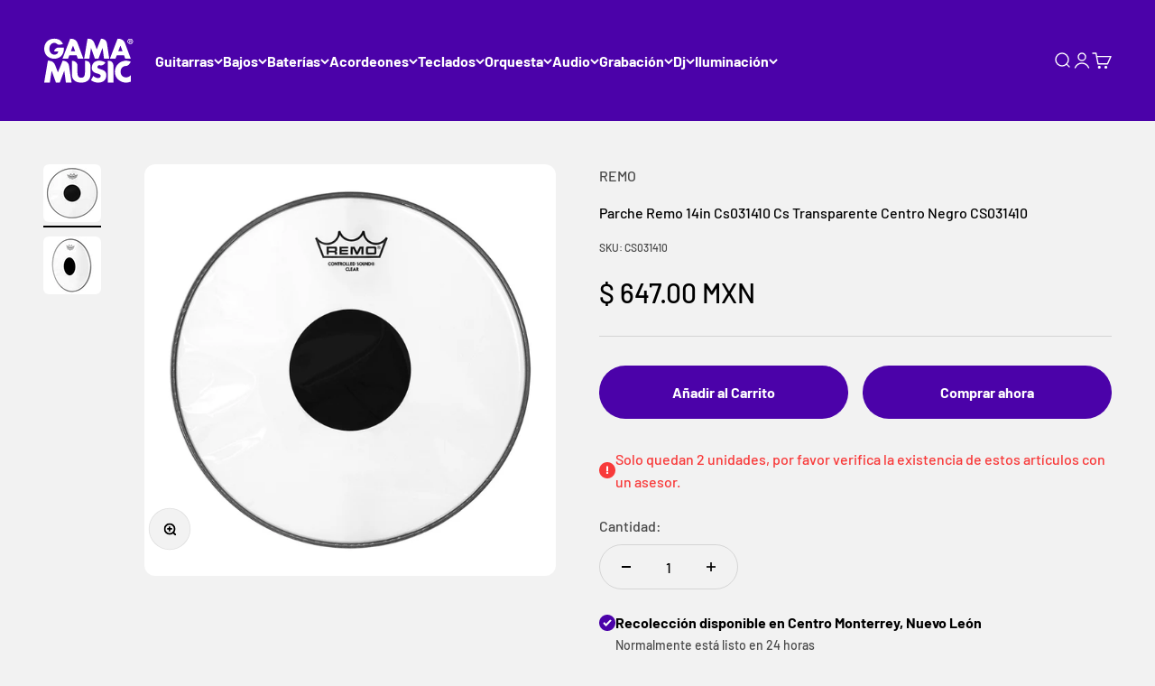

--- FILE ---
content_type: text/html; charset=utf-8
request_url: https://gamamusic.com/products/parche-remo-14in-cs031410-cs-transparente-centro-negro
body_size: 57016
content:
<!doctype html>

<html class="no-js" lang="es" dir="ltr">
  <head>
    
    <!-- Google Tag Manager -->
<script>(function(w,d,s,l,i){w[l]=w[l]||[];w[l].push({'gtm.start':
new Date().getTime(),event:'gtm.js'});var f=d.getElementsByTagName(s)[0],
j=d.createElement(s),dl=l!='dataLayer'?'&l='+l:'';j.async=true;j.src=
'https://www.googletagmanager.com/gtm.js?id='+i+dl;f.parentNode.insertBefore(j,f);
})(window,document,'script','dataLayer','GTM-NQQCXS7C');</script>
<!-- End Google Tag Manager -->
 



    <meta charset="utf-8">
    <meta name="viewport" content="width=device-width, initial-scale=1.0, height=device-height, minimum-scale=1.0, maximum-scale=1.0">
    <meta name="theme-color" content="#4b02a9">

    <title>Parche Remo 14in Cs031410 Cs Transparente Centro Negro CS031410</title><meta name="description" content="Marca Remo Modelo CS031410 Medida 14&quot; No.de capas 1  "><link rel="canonical" href="https://gamamusic.com/products/parche-remo-14in-cs031410-cs-transparente-centro-negro">

    
<link rel="shortcut icon" href="//gamamusic.com/cdn/shop/files/fav-gama-music.png?v=1691694873&width=96">
      <link rel="apple-touch-icon" href="//gamamusic.com/cdn/shop/files/fav-gama-music.png?v=1691694873&width=180"><link rel="preconnect" href="https://cdn.shopify.com">
    <link rel="preconnect" href="https://fonts.shopifycdn.com" crossorigin>
    <link rel="dns-prefetch" href="https://productreviews.shopifycdn.com"><link rel="preload" href="//gamamusic.com/cdn/fonts/barlow/barlow_n7.691d1d11f150e857dcbc1c10ef03d825bc378d81.woff2" as="font" type="font/woff2" crossorigin><link rel="preload" href="//gamamusic.com/cdn/fonts/barlow/barlow_n5.a193a1990790eba0cc5cca569d23799830e90f07.woff2" as="font" type="font/woff2" crossorigin><meta property="og:type" content="product">
  <meta property="og:title" content="Parche Remo 14in Cs031410 Cs Transparente Centro Negro CS031410">
  <meta property="product:price:amount" content="647.00">
  <meta property="product:price:currency" content="MXN"><meta property="og:image" content="http://gamamusic.com/cdn/shop/files/CS031410-00.jpg?v=1690317314&width=2048">
  <meta property="og:image:secure_url" content="https://gamamusic.com/cdn/shop/files/CS031410-00.jpg?v=1690317314&width=2048">
  <meta property="og:image:width" content="1000">
  <meta property="og:image:height" content="1000"><meta property="og:description" content="Marca Remo Modelo CS031410 Medida 14&quot; No.de capas 1  "><meta property="og:url" content="https://gamamusic.com/products/parche-remo-14in-cs031410-cs-transparente-centro-negro">
<meta property="og:site_name" content="Gama Music"><meta name="twitter:card" content="summary"><meta name="twitter:title" content="Parche Remo 14in Cs031410 Cs Transparente Centro Negro CS031410">
  <meta name="twitter:description" content="
	
		
			Marca
			Remo
		
		
			Modelo
			CS031410
		
		
			Medida
			14&quot;
		
		
			No.de capas
			1
		
	


 "><meta name="twitter:image" content="https://gamamusic.com/cdn/shop/files/CS031410-00.jpg?crop=center&height=1200&v=1690317314&width=1200">
  <meta name="twitter:image:alt" content="">
  <script type="application/ld+json">
  {
    "@context": "https://schema.org",
    "@type": "Product",
    "productID": 8427797217568,
    "offers": [{
          "@type": "Offer",
          "name": "Parche Remo 14in Cs031410 Cs Transparente Centro Negro CS031410",
          "availability":"https://schema.org/InStock",
          "price": 647.0,
          "priceCurrency": "MXN",
          "priceValidUntil": "2026-01-29","sku": "CS031410","gtin": "757242146095","url": "https://gamamusic.com/products/parche-remo-14in-cs031410-cs-transparente-centro-negro?variant=45625866486048"
        }
],"brand": {
      "@type": "Brand",
      "name": "REMO"
    },
    "name": "Parche Remo 14in Cs031410 Cs Transparente Centro Negro CS031410",
    "description": "\r\n\t\r\n\t\t\r\n\t\t\tMarca\r\n\t\t\tRemo\r\n\t\t\r\n\t\t\r\n\t\t\tModelo\r\n\t\t\tCS031410\r\n\t\t\r\n\t\t\r\n\t\t\tMedida\r\n\t\t\t14\"\r\n\t\t\r\n\t\t\r\n\t\t\tNo.de capas\r\n\t\t\t1\r\n\t\t\r\n\t\r\n\r\n\r\n ",
    "category": "Parches para baterías",
    "url": "https://gamamusic.com/products/parche-remo-14in-cs031410-cs-transparente-centro-negro",
    "sku": "CS031410","gtin": "757242146095","weight": {
        "@type": "QuantitativeValue",
        "unitCode": "kg",
        "value": 6.0
      },"image": {
      "@type": "ImageObject",
      "url": "https://gamamusic.com/cdn/shop/files/CS031410-00.jpg?v=1690317314&width=1024",
      "image": "https://gamamusic.com/cdn/shop/files/CS031410-00.jpg?v=1690317314&width=1024",
      "name": "",
      "width": "1024",
      "height": "1024"
    }
  }
  </script>



  <script type="application/ld+json">
  {
    "@context": "https://schema.org",
    "@type": "BreadcrumbList",
  "itemListElement": [{
      "@type": "ListItem",
      "position": 1,
      "name": "Inicio",
      "item": "https://gamamusic.com"
    },{
          "@type": "ListItem",
          "position": 2,
          "name": "Parche Remo 14in Cs031410 Cs Transparente Centro Negro CS031410",
          "item": "https://gamamusic.com/products/parche-remo-14in-cs031410-cs-transparente-centro-negro"
        }]
  }
  </script>

<style>/* Typography (heading) */
  @font-face {
  font-family: Barlow;
  font-weight: 700;
  font-style: normal;
  font-display: fallback;
  src: url("//gamamusic.com/cdn/fonts/barlow/barlow_n7.691d1d11f150e857dcbc1c10ef03d825bc378d81.woff2") format("woff2"),
       url("//gamamusic.com/cdn/fonts/barlow/barlow_n7.4fdbb1cb7da0e2c2f88492243ffa2b4f91924840.woff") format("woff");
}

@font-face {
  font-family: Barlow;
  font-weight: 700;
  font-style: italic;
  font-display: fallback;
  src: url("//gamamusic.com/cdn/fonts/barlow/barlow_i7.50e19d6cc2ba5146fa437a5a7443c76d5d730103.woff2") format("woff2"),
       url("//gamamusic.com/cdn/fonts/barlow/barlow_i7.47e9f98f1b094d912e6fd631cc3fe93d9f40964f.woff") format("woff");
}

/* Typography (body) */
  @font-face {
  font-family: Barlow;
  font-weight: 500;
  font-style: normal;
  font-display: fallback;
  src: url("//gamamusic.com/cdn/fonts/barlow/barlow_n5.a193a1990790eba0cc5cca569d23799830e90f07.woff2") format("woff2"),
       url("//gamamusic.com/cdn/fonts/barlow/barlow_n5.ae31c82169b1dc0715609b8cc6a610b917808358.woff") format("woff");
}

@font-face {
  font-family: Barlow;
  font-weight: 500;
  font-style: italic;
  font-display: fallback;
  src: url("//gamamusic.com/cdn/fonts/barlow/barlow_i5.714d58286997b65cd479af615cfa9bb0a117a573.woff2") format("woff2"),
       url("//gamamusic.com/cdn/fonts/barlow/barlow_i5.0120f77e6447d3b5df4bbec8ad8c2d029d87fb21.woff") format("woff");
}

@font-face {
  font-family: Barlow;
  font-weight: 700;
  font-style: normal;
  font-display: fallback;
  src: url("//gamamusic.com/cdn/fonts/barlow/barlow_n7.691d1d11f150e857dcbc1c10ef03d825bc378d81.woff2") format("woff2"),
       url("//gamamusic.com/cdn/fonts/barlow/barlow_n7.4fdbb1cb7da0e2c2f88492243ffa2b4f91924840.woff") format("woff");
}

@font-face {
  font-family: Barlow;
  font-weight: 700;
  font-style: italic;
  font-display: fallback;
  src: url("//gamamusic.com/cdn/fonts/barlow/barlow_i7.50e19d6cc2ba5146fa437a5a7443c76d5d730103.woff2") format("woff2"),
       url("//gamamusic.com/cdn/fonts/barlow/barlow_i7.47e9f98f1b094d912e6fd631cc3fe93d9f40964f.woff") format("woff");
}

:root {
    /**
     * ---------------------------------------------------------------------
     * SPACING VARIABLES
     *
     * We are using a spacing inspired from frameworks like Tailwind CSS.
     * ---------------------------------------------------------------------
     */
    --spacing-0-5: 0.125rem; /* 2px */
    --spacing-1: 0.25rem; /* 4px */
    --spacing-1-5: 0.375rem; /* 6px */
    --spacing-2: 0.5rem; /* 8px */
    --spacing-2-5: 0.625rem; /* 10px */
    --spacing-3: 0.75rem; /* 12px */
    --spacing-3-5: 0.875rem; /* 14px */
    --spacing-4: 1rem; /* 16px */
    --spacing-4-5: 1.125rem; /* 18px */
    --spacing-5: 1.25rem; /* 20px */
    --spacing-5-5: 1.375rem; /* 22px */
    --spacing-6: 1.5rem; /* 24px */
    --spacing-6-5: 1.625rem; /* 26px */
    --spacing-7: 1.75rem; /* 28px */
    --spacing-7-5: 1.875rem; /* 30px */
    --spacing-8: 2rem; /* 32px */
    --spacing-8-5: 2.125rem; /* 34px */
    --spacing-9: 2.25rem; /* 36px */
    --spacing-9-5: 2.375rem; /* 38px */
    --spacing-10: 2.5rem; /* 40px */
    --spacing-11: 2.75rem; /* 44px */
    --spacing-12: 3rem; /* 48px */
    --spacing-14: 3.5rem; /* 56px */
    --spacing-16: 4rem; /* 64px */
    --spacing-18: 4.5rem; /* 72px */
    --spacing-20: 5rem; /* 80px */
    --spacing-24: 6rem; /* 96px */
    --spacing-28: 7rem; /* 112px */
    --spacing-32: 8rem; /* 128px */
    --spacing-36: 9rem; /* 144px */
    --spacing-40: 10rem; /* 160px */
    --spacing-44: 11rem; /* 176px */
    --spacing-48: 12rem; /* 192px */
    --spacing-52: 13rem; /* 208px */
    --spacing-56: 14rem; /* 224px */
    --spacing-60: 15rem; /* 240px */
    --spacing-64: 16rem; /* 256px */
    --spacing-72: 18rem; /* 288px */
    --spacing-80: 20rem; /* 320px */
    --spacing-96: 24rem; /* 384px */

    /* Container */
    --container-max-width: 1360px;
    --container-narrow-max-width: 1110px;
    --container-gutter: var(--spacing-5);
    --section-outer-spacing-block: var(--spacing-12);
    --section-inner-max-spacing-block: var(--spacing-10);
    --section-inner-spacing-inline: var(--container-gutter);
    --section-stack-spacing-block: var(--spacing-8);

    /* Grid gutter */
    --grid-gutter: var(--spacing-5);

    /* Product list settings */
    --product-list-row-gap: var(--spacing-8);
    --product-list-column-gap: var(--grid-gutter);

    /* Form settings */
    --input-gap: var(--spacing-2);
    --input-height: 2.625rem;
    --input-padding-inline: var(--spacing-4);

    /* Other sizes */
    --sticky-area-height: calc(var(--sticky-announcement-bar-enabled, 0) * var(--announcement-bar-height, 0px) + var(--sticky-header-enabled, 0) * var(--header-height, 0px));

    /* RTL support */
    --transform-logical-flip: 1;
    --transform-origin-start: left;
    --transform-origin-end: right;

    /**
     * ---------------------------------------------------------------------
     * TYPOGRAPHY
     * ---------------------------------------------------------------------
     */

    /* Font properties */
    --heading-font-family: Barlow, sans-serif;
    --heading-font-weight: 700;
    --heading-font-style: normal;
    --heading-text-transform: normal;
    --heading-letter-spacing: -0.01em;
    --text-font-family: Barlow, sans-serif;
    --text-font-weight: 500;
    --text-font-style: normal;
    --text-letter-spacing: 0.0em;

    /* Font sizes */
    --text-h0: 2.5rem;
    --text-h1: 1.75rem;
    --text-h2: 1.5rem;
    --text-h3: 1.375rem;
    --text-h4: 1.125rem;
    --text-h5: 1.125rem;
    --text-h6: 1rem;
    --text-xs: 0.6875rem;
    --text-sm: 0.75rem;
    --text-base: 0.875rem;
    --text-lg: 1.125rem;

    /**
     * ---------------------------------------------------------------------
     * COLORS
     * ---------------------------------------------------------------------
     */

    /* Color settings */--accent: 75 2 169;
    --text-primary: 0 0 0;
    --background-primary: 242 242 242;
    --dialog-background: 255 255 255;
    --border-color: var(--text-color, var(--text-primary)) / 0.12;

    /* Button colors */
    --button-background-primary: 75 2 169;
    --button-text-primary: 255 255 255;
    --button-background-secondary: 75 2 169;
    --button-text-secondary: 255 255 255;

    /* Status colors */
    --success-background: 233 225 245;
    --success-text: 75 2 169;
    --warning-background: 225 246 249;
    --warning-text: 4 180 207;
    --error-background: 254 231 231;
    --error-text: 248 58 58;

    /* Product colors */
    --on-sale-text: 231 3 3;
    --on-sale-badge-background: 231 3 3;
    --on-sale-badge-text: 255 255 255;
    --sold-out-badge-background: 75 2 169;
    --sold-out-badge-text: 255 255 255;
    --primary-badge-background: 75 2 169;
    --primary-badge-text: 255 255 255;
    --star-color: 75 2 169;
    --product-card-background: 255 255 255;
    --product-card-text: 0 0 0;

    /* Header colors */
    --header-background: 75 2 169;
    --header-text: 255 255 255;

    /* Footer colors */
    --footer-background: 255 255 255;
    --footer-text: 0 0 0;

    /* Rounded variables (used for border radius) */
    --rounded-xs: 0.25rem;
    --rounded-sm: 0.375rem;
    --rounded: 0.75rem;
    --rounded-lg: 1.5rem;
    --rounded-full: 9999px;

    --rounded-button: 3.75rem;
    --rounded-input: 0.5rem;

    /* Box shadow */
    --shadow-sm: 0 2px 8px rgb(var(--text-primary) / 0.1);
    --shadow: 0 5px 15px rgb(var(--text-primary) / 0.1);
    --shadow-md: 0 5px 30px rgb(var(--text-primary) / 0.1);
    --shadow-block: 0px 18px 50px rgb(var(--text-primary) / 0.1);

    /**
     * ---------------------------------------------------------------------
     * OTHER
     * ---------------------------------------------------------------------
     */

    --cursor-close-svg-url: url(//gamamusic.com/cdn/shop/t/8/assets/cursor-close.svg?v=147174565022153725511691012016);
    --cursor-zoom-in-svg-url: url(//gamamusic.com/cdn/shop/t/8/assets/cursor-zoom-in.svg?v=154953035094101115921691012016);
    --cursor-zoom-out-svg-url: url(//gamamusic.com/cdn/shop/t/8/assets/cursor-zoom-out.svg?v=16155520337305705181691012016);
    --checkmark-svg-url: url(//gamamusic.com/cdn/shop/t/8/assets/checkmark.svg?v=77552481021870063511691012016);
  }

  [dir="rtl"]:root {
    /* RTL support */
    --transform-logical-flip: -1;
    --transform-origin-start: right;
    --transform-origin-end: left;
  }

  @media screen and (min-width: 700px) {
    :root {
      /* Typography (font size) */
      --text-h0: 3.25rem;
      --text-h1: 2.25rem;
      --text-h2: 1.75rem;
      --text-h3: 1.625rem;
      --text-h4: 1.25rem;
      --text-h5: 1.25rem;
      --text-h6: 1.125rem;

      --text-xs: 0.75rem;
      --text-sm: 0.875rem;
      --text-base: 1.0rem;
      --text-lg: 1.25rem;

      /* Spacing */
      --container-gutter: 2rem;
      --section-outer-spacing-block: var(--spacing-16);
      --section-inner-max-spacing-block: var(--spacing-12);
      --section-inner-spacing-inline: var(--spacing-12);
      --section-stack-spacing-block: var(--spacing-12);

      /* Grid gutter */
      --grid-gutter: var(--spacing-6);

      /* Product list settings */
      --product-list-row-gap: var(--spacing-12);

      /* Form settings */
      --input-gap: 1rem;
      --input-height: 3.125rem;
      --input-padding-inline: var(--spacing-5);
    }
  }

  @media screen and (min-width: 1000px) {
    :root {
      /* Spacing settings */
      --container-gutter: var(--spacing-12);
      --section-outer-spacing-block: var(--spacing-18);
      --section-inner-max-spacing-block: var(--spacing-16);
      --section-inner-spacing-inline: var(--spacing-16);
      --section-stack-spacing-block: var(--spacing-12);
    }
  }

  @media screen and (min-width: 1150px) {
    :root {
      /* Spacing settings */
      --container-gutter: var(--spacing-12);
      --section-outer-spacing-block: var(--spacing-20);
      --section-inner-max-spacing-block: var(--spacing-16);
      --section-inner-spacing-inline: var(--spacing-16);
      --section-stack-spacing-block: var(--spacing-12);
    }
  }

  @media screen and (min-width: 1400px) {
    :root {
      /* Typography (font size) */
      --text-h0: 4rem;
      --text-h1: 3rem;
      --text-h2: 2.5rem;
      --text-h3: 1.75rem;
      --text-h4: 1.5rem;
      --text-h5: 1.25rem;
      --text-h6: 1.25rem;

      --section-outer-spacing-block: var(--spacing-24);
      --section-inner-max-spacing-block: var(--spacing-18);
      --section-inner-spacing-inline: var(--spacing-18);
    }
  }

  @media screen and (min-width: 1600px) {
    :root {
      --section-outer-spacing-block: var(--spacing-24);
      --section-inner-max-spacing-block: var(--spacing-20);
      --section-inner-spacing-inline: var(--spacing-20);
    }
  }

  /**
   * ---------------------------------------------------------------------
   * LIQUID DEPENDANT CSS
   *
   * Our main CSS is Liquid free, but some very specific features depend on
   * theme settings, so we have them here
   * ---------------------------------------------------------------------
   */@media screen and (pointer: fine) {
        .button:not([disabled]):hover, .btn:not([disabled]):hover, .shopify-payment-button__button--unbranded:not([disabled]):hover {
          --button-background-opacity: 0.85;
        }

        .button--subdued:not([disabled]):hover {
          --button-background: var(--text-color) / .05 !important;
        }
      }</style><script>
  document.documentElement.classList.replace('no-js', 'js');

  // This allows to expose several variables to the global scope, to be used in scripts
  window.themeVariables = {
    settings: {
      showPageTransition: true,
      headingApparition: "split_fade",
      pageType: "product",
      moneyFormat: "$ {{amount}}",
      moneyWithCurrencyFormat: "$ {{amount}} MXN",
      currencyCodeEnabled: true,
      cartType: "drawer",
      showDiscount: true,
      discountMode: "percentage"
    },

    strings: {
      accessibilityClose: "Cerrar",
      accessibilityNext: "Siguiente",
      accessibilityPrevious: "Anterior",
      addToCartButton: "Añadir al Carrito",
      soldOutButton: "Agotado",
      preOrderButton: "Pedido previo",
      unavailableButton: "No disponible",
      closeGallery: "Cerrar galería",
      zoomGallery: "Zoom",
      errorGallery: "No se puede cargar la imagen",
      soldOutBadge: "Agotado",
      discountBadge: "Ahorra @@",
      sku: "SKU:",
      searchNoResults: "No se encontraron resultados.",
      addOrderNote: "Añadir nota al pedido",
      editOrderNote: "Editar nota del pedido",
      shippingEstimatorNoResults: "No hacemos envíos a tu dirección.",
      shippingEstimatorOneResult: "Hay una tarifa de gastos de envío para tu dirección:",
      shippingEstimatorMultipleResults: "Hay varias tarifas de gastos de envío para tu dirección:",
      shippingEstimatorError: "Se produjo un error al recuperar las tarifas de gastos de envío:"
    },

    breakpoints: {
      'sm': 'screen and (min-width: 700px)',
      'md': 'screen and (min-width: 1000px)',
      'lg': 'screen and (min-width: 1150px)',
      'xl': 'screen and (min-width: 1400px)',

      'sm-max': 'screen and (max-width: 699px)',
      'md-max': 'screen and (max-width: 999px)',
      'lg-max': 'screen and (max-width: 1149px)',
      'xl-max': 'screen and (max-width: 1399px)'
    }
  };window.addEventListener('DOMContentLoaded', () => {
      const isReloaded = (window.performance.navigation && window.performance.navigation.type === 1) || window.performance.getEntriesByType('navigation').map((nav) => nav.type).includes('reload');

      if ('animate' in document.documentElement && window.matchMedia('(prefers-reduced-motion: no-preference)').matches && document.referrer.includes(location.host) && !isReloaded) {
        document.body.animate({opacity: [0, 1]}, {duration: 115, fill: 'forwards'});
      }
    });

    window.addEventListener('pageshow', (event) => {
      document.body.classList.remove('page-transition');

      if (event.persisted) {
        document.body.animate({opacity: [0, 1]}, {duration: 0, fill: 'forwards'});
      }
    });// For detecting native share
  document.documentElement.classList.add(`native-share--${navigator.share ? 'enabled' : 'disabled'}`);// We save the product ID in local storage to be eventually used for recently viewed section
    try {
      const recentlyViewedProducts = new Set(JSON.parse(localStorage.getItem('theme:recently-viewed-products') || '[]'));

      recentlyViewedProducts.delete(8427797217568); // Delete first to re-move the product
      recentlyViewedProducts.add(8427797217568);

      localStorage.setItem('theme:recently-viewed-products', JSON.stringify(Array.from(recentlyViewedProducts.values()).reverse()));
    } catch (e) {
      // Safari in private mode does not allow setting item, we silently fail
    }</script><script type="module" src="//gamamusic.com/cdn/shop/t/8/assets/vendor.min.js?v=20880576495916334881691011998"></script>
    <script type="module" src="//gamamusic.com/cdn/shop/t/8/assets/theme.js?v=149868540174706331951696887379"></script>
    <script type="module" src="//gamamusic.com/cdn/shop/t/8/assets/sections.js?v=10632608556073621321696887407"> </script>

    <script>
        (function(w,d,u){
                var s=d.createElement('script');s.async=true;s.src=u+'?'+(Date.now()/60000|0);
                var h=d.getElementsByTagName('script')[0];h.parentNode.insertBefore(s,h);
        })(window,document,'https://cdn.bitrix24.es/b13464557/crm/site_button/loader_1_22ca5u.js');
    </script>
    
    <script>window.performance && window.performance.mark && window.performance.mark('shopify.content_for_header.start');</script><meta name="facebook-domain-verification" content="cdsnj8ff6a1ic9sqwoz47ydi5k01ao">
<meta name="google-site-verification" content="whphLPMZOuXFZKT-jgutIvJLeY5ZcSUKB8IvkUwtYHo">
<meta id="shopify-digital-wallet" name="shopify-digital-wallet" content="/78188216608/digital_wallets/dialog">
<link rel="alternate" type="application/json+oembed" href="https://gamamusic.com/products/parche-remo-14in-cs031410-cs-transparente-centro-negro.oembed">
<script async="async" src="/checkouts/internal/preloads.js?locale=es-MX"></script>
<script id="shopify-features" type="application/json">{"accessToken":"ba3f3b1ac65dec4e863d070166090e0b","betas":["rich-media-storefront-analytics"],"domain":"gamamusic.com","predictiveSearch":true,"shopId":78188216608,"locale":"es"}</script>
<script>var Shopify = Shopify || {};
Shopify.shop = "035b9e.myshopify.com";
Shopify.locale = "es";
Shopify.currency = {"active":"MXN","rate":"1.0"};
Shopify.country = "MX";
Shopify.theme = {"name":"Gama Music","id":156140568864,"schema_name":"Impact","schema_version":"4.3.4","theme_store_id":1190,"role":"main"};
Shopify.theme.handle = "null";
Shopify.theme.style = {"id":null,"handle":null};
Shopify.cdnHost = "gamamusic.com/cdn";
Shopify.routes = Shopify.routes || {};
Shopify.routes.root = "/";</script>
<script type="module">!function(o){(o.Shopify=o.Shopify||{}).modules=!0}(window);</script>
<script>!function(o){function n(){var o=[];function n(){o.push(Array.prototype.slice.apply(arguments))}return n.q=o,n}var t=o.Shopify=o.Shopify||{};t.loadFeatures=n(),t.autoloadFeatures=n()}(window);</script>
<script id="shop-js-analytics" type="application/json">{"pageType":"product"}</script>
<script defer="defer" async type="module" src="//gamamusic.com/cdn/shopifycloud/shop-js/modules/v2/client.init-shop-cart-sync_BSQ69bm3.es.esm.js"></script>
<script defer="defer" async type="module" src="//gamamusic.com/cdn/shopifycloud/shop-js/modules/v2/chunk.common_CIqZBrE6.esm.js"></script>
<script type="module">
  await import("//gamamusic.com/cdn/shopifycloud/shop-js/modules/v2/client.init-shop-cart-sync_BSQ69bm3.es.esm.js");
await import("//gamamusic.com/cdn/shopifycloud/shop-js/modules/v2/chunk.common_CIqZBrE6.esm.js");

  window.Shopify.SignInWithShop?.initShopCartSync?.({"fedCMEnabled":true,"windoidEnabled":true});

</script>
<script>(function() {
  var isLoaded = false;
  function asyncLoad() {
    if (isLoaded) return;
    isLoaded = true;
    var urls = ["https:\/\/cdn.nfcube.com\/instafeed-2e2ad627638ba3835165667b8ccc13fd.js?shop=035b9e.myshopify.com","https:\/\/chimpstatic.com\/mcjs-connected\/js\/users\/82d0ebd29606de135550d1494\/1bb57af0b7b94063e7b66337e.js?shop=035b9e.myshopify.com"];
    for (var i = 0; i < urls.length; i++) {
      var s = document.createElement('script');
      s.type = 'text/javascript';
      s.async = true;
      s.src = urls[i];
      var x = document.getElementsByTagName('script')[0];
      x.parentNode.insertBefore(s, x);
    }
  };
  if(window.attachEvent) {
    window.attachEvent('onload', asyncLoad);
  } else {
    window.addEventListener('load', asyncLoad, false);
  }
})();</script>
<script id="__st">var __st={"a":78188216608,"offset":-21600,"reqid":"fcfcee9c-8851-42c6-8b76-3e3215b7300b-1768862661","pageurl":"gamamusic.com\/products\/parche-remo-14in-cs031410-cs-transparente-centro-negro","u":"fa1592d7246d","p":"product","rtyp":"product","rid":8427797217568};</script>
<script>window.ShopifyPaypalV4VisibilityTracking = true;</script>
<script id="captcha-bootstrap">!function(){'use strict';const t='contact',e='account',n='new_comment',o=[[t,t],['blogs',n],['comments',n],[t,'customer']],c=[[e,'customer_login'],[e,'guest_login'],[e,'recover_customer_password'],[e,'create_customer']],r=t=>t.map((([t,e])=>`form[action*='/${t}']:not([data-nocaptcha='true']) input[name='form_type'][value='${e}']`)).join(','),a=t=>()=>t?[...document.querySelectorAll(t)].map((t=>t.form)):[];function s(){const t=[...o],e=r(t);return a(e)}const i='password',u='form_key',d=['recaptcha-v3-token','g-recaptcha-response','h-captcha-response',i],f=()=>{try{return window.sessionStorage}catch{return}},m='__shopify_v',_=t=>t.elements[u];function p(t,e,n=!1){try{const o=window.sessionStorage,c=JSON.parse(o.getItem(e)),{data:r}=function(t){const{data:e,action:n}=t;return t[m]||n?{data:e,action:n}:{data:t,action:n}}(c);for(const[e,n]of Object.entries(r))t.elements[e]&&(t.elements[e].value=n);n&&o.removeItem(e)}catch(o){console.error('form repopulation failed',{error:o})}}const l='form_type',E='cptcha';function T(t){t.dataset[E]=!0}const w=window,h=w.document,L='Shopify',v='ce_forms',y='captcha';let A=!1;((t,e)=>{const n=(g='f06e6c50-85a8-45c8-87d0-21a2b65856fe',I='https://cdn.shopify.com/shopifycloud/storefront-forms-hcaptcha/ce_storefront_forms_captcha_hcaptcha.v1.5.2.iife.js',D={infoText:'Protegido por hCaptcha',privacyText:'Privacidad',termsText:'Términos'},(t,e,n)=>{const o=w[L][v],c=o.bindForm;if(c)return c(t,g,e,D).then(n);var r;o.q.push([[t,g,e,D],n]),r=I,A||(h.body.append(Object.assign(h.createElement('script'),{id:'captcha-provider',async:!0,src:r})),A=!0)});var g,I,D;w[L]=w[L]||{},w[L][v]=w[L][v]||{},w[L][v].q=[],w[L][y]=w[L][y]||{},w[L][y].protect=function(t,e){n(t,void 0,e),T(t)},Object.freeze(w[L][y]),function(t,e,n,w,h,L){const[v,y,A,g]=function(t,e,n){const i=e?o:[],u=t?c:[],d=[...i,...u],f=r(d),m=r(i),_=r(d.filter((([t,e])=>n.includes(e))));return[a(f),a(m),a(_),s()]}(w,h,L),I=t=>{const e=t.target;return e instanceof HTMLFormElement?e:e&&e.form},D=t=>v().includes(t);t.addEventListener('submit',(t=>{const e=I(t);if(!e)return;const n=D(e)&&!e.dataset.hcaptchaBound&&!e.dataset.recaptchaBound,o=_(e),c=g().includes(e)&&(!o||!o.value);(n||c)&&t.preventDefault(),c&&!n&&(function(t){try{if(!f())return;!function(t){const e=f();if(!e)return;const n=_(t);if(!n)return;const o=n.value;o&&e.removeItem(o)}(t);const e=Array.from(Array(32),(()=>Math.random().toString(36)[2])).join('');!function(t,e){_(t)||t.append(Object.assign(document.createElement('input'),{type:'hidden',name:u})),t.elements[u].value=e}(t,e),function(t,e){const n=f();if(!n)return;const o=[...t.querySelectorAll(`input[type='${i}']`)].map((({name:t})=>t)),c=[...d,...o],r={};for(const[a,s]of new FormData(t).entries())c.includes(a)||(r[a]=s);n.setItem(e,JSON.stringify({[m]:1,action:t.action,data:r}))}(t,e)}catch(e){console.error('failed to persist form',e)}}(e),e.submit())}));const S=(t,e)=>{t&&!t.dataset[E]&&(n(t,e.some((e=>e===t))),T(t))};for(const o of['focusin','change'])t.addEventListener(o,(t=>{const e=I(t);D(e)&&S(e,y())}));const B=e.get('form_key'),M=e.get(l),P=B&&M;t.addEventListener('DOMContentLoaded',(()=>{const t=y();if(P)for(const e of t)e.elements[l].value===M&&p(e,B);[...new Set([...A(),...v().filter((t=>'true'===t.dataset.shopifyCaptcha))])].forEach((e=>S(e,t)))}))}(h,new URLSearchParams(w.location.search),n,t,e,['guest_login'])})(!0,!0)}();</script>
<script integrity="sha256-4kQ18oKyAcykRKYeNunJcIwy7WH5gtpwJnB7kiuLZ1E=" data-source-attribution="shopify.loadfeatures" defer="defer" src="//gamamusic.com/cdn/shopifycloud/storefront/assets/storefront/load_feature-a0a9edcb.js" crossorigin="anonymous"></script>
<script data-source-attribution="shopify.dynamic_checkout.dynamic.init">var Shopify=Shopify||{};Shopify.PaymentButton=Shopify.PaymentButton||{isStorefrontPortableWallets:!0,init:function(){window.Shopify.PaymentButton.init=function(){};var t=document.createElement("script");t.src="https://gamamusic.com/cdn/shopifycloud/portable-wallets/latest/portable-wallets.es.js",t.type="module",document.head.appendChild(t)}};
</script>
<script data-source-attribution="shopify.dynamic_checkout.buyer_consent">
  function portableWalletsHideBuyerConsent(e){var t=document.getElementById("shopify-buyer-consent"),n=document.getElementById("shopify-subscription-policy-button");t&&n&&(t.classList.add("hidden"),t.setAttribute("aria-hidden","true"),n.removeEventListener("click",e))}function portableWalletsShowBuyerConsent(e){var t=document.getElementById("shopify-buyer-consent"),n=document.getElementById("shopify-subscription-policy-button");t&&n&&(t.classList.remove("hidden"),t.removeAttribute("aria-hidden"),n.addEventListener("click",e))}window.Shopify?.PaymentButton&&(window.Shopify.PaymentButton.hideBuyerConsent=portableWalletsHideBuyerConsent,window.Shopify.PaymentButton.showBuyerConsent=portableWalletsShowBuyerConsent);
</script>
<script>
  function portableWalletsCleanup(e){e&&e.src&&console.error("Failed to load portable wallets script "+e.src);var t=document.querySelectorAll("shopify-accelerated-checkout .shopify-payment-button__skeleton, shopify-accelerated-checkout-cart .wallet-cart-button__skeleton"),e=document.getElementById("shopify-buyer-consent");for(let e=0;e<t.length;e++)t[e].remove();e&&e.remove()}function portableWalletsNotLoadedAsModule(e){e instanceof ErrorEvent&&"string"==typeof e.message&&e.message.includes("import.meta")&&"string"==typeof e.filename&&e.filename.includes("portable-wallets")&&(window.removeEventListener("error",portableWalletsNotLoadedAsModule),window.Shopify.PaymentButton.failedToLoad=e,"loading"===document.readyState?document.addEventListener("DOMContentLoaded",window.Shopify.PaymentButton.init):window.Shopify.PaymentButton.init())}window.addEventListener("error",portableWalletsNotLoadedAsModule);
</script>

<script type="module" src="https://gamamusic.com/cdn/shopifycloud/portable-wallets/latest/portable-wallets.es.js" onError="portableWalletsCleanup(this)" crossorigin="anonymous"></script>
<script nomodule>
  document.addEventListener("DOMContentLoaded", portableWalletsCleanup);
</script>

<script id='scb4127' type='text/javascript' async='' src='https://gamamusic.com/cdn/shopifycloud/privacy-banner/storefront-banner.js'></script><link id="shopify-accelerated-checkout-styles" rel="stylesheet" media="screen" href="https://gamamusic.com/cdn/shopifycloud/portable-wallets/latest/accelerated-checkout-backwards-compat.css" crossorigin="anonymous">
<style id="shopify-accelerated-checkout-cart">
        #shopify-buyer-consent {
  margin-top: 1em;
  display: inline-block;
  width: 100%;
}

#shopify-buyer-consent.hidden {
  display: none;
}

#shopify-subscription-policy-button {
  background: none;
  border: none;
  padding: 0;
  text-decoration: underline;
  font-size: inherit;
  cursor: pointer;
}

#shopify-subscription-policy-button::before {
  box-shadow: none;
}

      </style>

<script>window.performance && window.performance.mark && window.performance.mark('shopify.content_for_header.end');</script>
<link href="//gamamusic.com/cdn/shop/t/8/assets/theme.css?v=165476918875060646471693956069" rel="stylesheet" type="text/css" media="all" /><script>window.is_hulkpo_installed=false</script><!-- BEGIN app block: shopify://apps/o-request-a-quote/blocks/omgrfq_script/5f4ac0e6-8a57-4f3d-853e-0194eab86273 --><script
  id="omgrfq-script"
  type='text/javascript'
  data-type="custom">
    if ((typeof window.jQuery === 'undefined')) {<!-- BEGIN app snippet: omg-jquery -->
    (function(){"use strict";var C=document,D=window,st=C.documentElement,L=C.createElement.bind(C),ft=L("div"),q=L("table"),Mt=L("tbody"),ot=L("tr"),H=Array.isArray,S=Array.prototype,Dt=S.concat,U=S.filter,at=S.indexOf,ct=S.map,Bt=S.push,ht=S.slice,z=S.some,_t=S.splice,Pt=/^#(?:[\w-]|\\.|[^\x00-\xa0])*$/,Ht=/^\.(?:[\w-]|\\.|[^\x00-\xa0])*$/,$t=/<.+>/,jt=/^\w+$/;function J(t,n){var r=It(n);return!t||!r&&!A(n)&&!c(n)?[]:!r&&Ht.test(t)?n.getElementsByClassName(t.slice(1).replace(/\\/g,"")):!r&&jt.test(t)?n.getElementsByTagName(t):n.querySelectorAll(t)}var dt=function(){function t(n,r){if(n){if(Y(n))return n;var i=n;if(g(n)){var e=r||C;if(i=Pt.test(n)&&A(e)?e.getElementById(n.slice(1).replace(/\\/g,"")):$t.test(n)?yt(n):Y(e)?e.find(n):g(e)?o(e).find(n):J(n,e),!i)return}else if(O(n))return this.ready(n);(i.nodeType||i===D)&&(i=[i]),this.length=i.length;for(var s=0,f=this.length;s<f;s++)this[s]=i[s]}}return t.prototype.init=function(n,r){return new t(n,r)},t}(),u=dt.prototype,o=u.init;o.fn=o.prototype=u,u.length=0,u.splice=_t,typeof Symbol=="function"&&(u[Symbol.iterator]=S[Symbol.iterator]);function Y(t){return t instanceof dt}function B(t){return!!t&&t===t.window}function A(t){return!!t&&t.nodeType===9}function It(t){return!!t&&t.nodeType===11}function c(t){return!!t&&t.nodeType===1}function Ft(t){return!!t&&t.nodeType===3}function Wt(t){return typeof t=="boolean"}function O(t){return typeof t=="function"}function g(t){return typeof t=="string"}function v(t){return t===void 0}function P(t){return t===null}function lt(t){return!isNaN(parseFloat(t))&&isFinite(t)}function G(t){if(typeof t!="object"||t===null)return!1;var n=Object.getPrototypeOf(t);return n===null||n===Object.prototype}o.isWindow=B,o.isFunction=O,o.isArray=H,o.isNumeric=lt,o.isPlainObject=G;function d(t,n,r){if(r){for(var i=t.length;i--;)if(n.call(t[i],i,t[i])===!1)return t}else if(G(t))for(var e=Object.keys(t),i=0,s=e.length;i<s;i++){var f=e[i];if(n.call(t[f],f,t[f])===!1)return t}else for(var i=0,s=t.length;i<s;i++)if(n.call(t[i],i,t[i])===!1)return t;return t}o.each=d,u.each=function(t){return d(this,t)},u.empty=function(){return this.each(function(t,n){for(;n.firstChild;)n.removeChild(n.firstChild)})};var qt=/\S+/g;function j(t){return g(t)?t.match(qt)||[]:[]}u.toggleClass=function(t,n){var r=j(t),i=!v(n);return this.each(function(e,s){c(s)&&d(r,function(f,a){i?n?s.classList.add(a):s.classList.remove(a):s.classList.toggle(a)})})},u.addClass=function(t){return this.toggleClass(t,!0)},u.removeAttr=function(t){var n=j(t);return this.each(function(r,i){c(i)&&d(n,function(e,s){i.removeAttribute(s)})})};function Ut(t,n){if(t){if(g(t)){if(arguments.length<2){if(!this[0]||!c(this[0]))return;var r=this[0].getAttribute(t);return P(r)?void 0:r}return v(n)?this:P(n)?this.removeAttr(t):this.each(function(e,s){c(s)&&s.setAttribute(t,n)})}for(var i in t)this.attr(i,t[i]);return this}}u.attr=Ut,u.removeClass=function(t){return arguments.length?this.toggleClass(t,!1):this.attr("class","")},u.hasClass=function(t){return!!t&&z.call(this,function(n){return c(n)&&n.classList.contains(t)})},u.get=function(t){return v(t)?ht.call(this):(t=Number(t),this[t<0?t+this.length:t])},u.eq=function(t){return o(this.get(t))},u.first=function(){return this.eq(0)},u.last=function(){return this.eq(-1)};function zt(t){return v(t)?this.get().map(function(n){return c(n)||Ft(n)?n.textContent:""}).join(""):this.each(function(n,r){c(r)&&(r.textContent=t)})}u.text=zt;function T(t,n,r){if(c(t)){var i=D.getComputedStyle(t,null);return r?i.getPropertyValue(n)||void 0:i[n]||t.style[n]}}function E(t,n){return parseInt(T(t,n),10)||0}function gt(t,n){return E(t,"border".concat(n?"Left":"Top","Width"))+E(t,"padding".concat(n?"Left":"Top"))+E(t,"padding".concat(n?"Right":"Bottom"))+E(t,"border".concat(n?"Right":"Bottom","Width"))}var X={};function Jt(t){if(X[t])return X[t];var n=L(t);C.body.insertBefore(n,null);var r=T(n,"display");return C.body.removeChild(n),X[t]=r!=="none"?r:"block"}function vt(t){return T(t,"display")==="none"}function pt(t,n){var r=t&&(t.matches||t.webkitMatchesSelector||t.msMatchesSelector);return!!r&&!!n&&r.call(t,n)}function I(t){return g(t)?function(n,r){return pt(r,t)}:O(t)?t:Y(t)?function(n,r){return t.is(r)}:t?function(n,r){return r===t}:function(){return!1}}u.filter=function(t){var n=I(t);return o(U.call(this,function(r,i){return n.call(r,i,r)}))};function x(t,n){return n?t.filter(n):t}u.detach=function(t){return x(this,t).each(function(n,r){r.parentNode&&r.parentNode.removeChild(r)}),this};var Yt=/^\s*<(\w+)[^>]*>/,Gt=/^<(\w+)\s*\/?>(?:<\/\1>)?$/,mt={"*":ft,tr:Mt,td:ot,th:ot,thead:q,tbody:q,tfoot:q};function yt(t){if(!g(t))return[];if(Gt.test(t))return[L(RegExp.$1)];var n=Yt.test(t)&&RegExp.$1,r=mt[n]||mt["*"];return r.innerHTML=t,o(r.childNodes).detach().get()}o.parseHTML=yt,u.has=function(t){var n=g(t)?function(r,i){return J(t,i).length}:function(r,i){return i.contains(t)};return this.filter(n)},u.not=function(t){var n=I(t);return this.filter(function(r,i){return(!g(t)||c(i))&&!n.call(i,r,i)})};function R(t,n,r,i){for(var e=[],s=O(n),f=i&&I(i),a=0,y=t.length;a<y;a++)if(s){var h=n(t[a]);h.length&&Bt.apply(e,h)}else for(var p=t[a][n];p!=null&&!(i&&f(-1,p));)e.push(p),p=r?p[n]:null;return e}function bt(t){return t.multiple&&t.options?R(U.call(t.options,function(n){return n.selected&&!n.disabled&&!n.parentNode.disabled}),"value"):t.value||""}function Xt(t){return arguments.length?this.each(function(n,r){var i=r.multiple&&r.options;if(i||Ot.test(r.type)){var e=H(t)?ct.call(t,String):P(t)?[]:[String(t)];i?d(r.options,function(s,f){f.selected=e.indexOf(f.value)>=0},!0):r.checked=e.indexOf(r.value)>=0}else r.value=v(t)||P(t)?"":t}):this[0]&&bt(this[0])}u.val=Xt,u.is=function(t){var n=I(t);return z.call(this,function(r,i){return n.call(r,i,r)})},o.guid=1;function w(t){return t.length>1?U.call(t,function(n,r,i){return at.call(i,n)===r}):t}o.unique=w,u.add=function(t,n){return o(w(this.get().concat(o(t,n).get())))},u.children=function(t){return x(o(w(R(this,function(n){return n.children}))),t)},u.parent=function(t){return x(o(w(R(this,"parentNode"))),t)},u.index=function(t){var n=t?o(t)[0]:this[0],r=t?this:o(n).parent().children();return at.call(r,n)},u.closest=function(t){var n=this.filter(t);if(n.length)return n;var r=this.parent();return r.length?r.closest(t):n},u.siblings=function(t){return x(o(w(R(this,function(n){return o(n).parent().children().not(n)}))),t)},u.find=function(t){return o(w(R(this,function(n){return J(t,n)})))};var Kt=/^\s*<!(?:\[CDATA\[|--)|(?:\]\]|--)>\s*$/g,Qt=/^$|^module$|\/(java|ecma)script/i,Vt=["type","src","nonce","noModule"];function Zt(t,n){var r=o(t);r.filter("script").add(r.find("script")).each(function(i,e){if(Qt.test(e.type)&&st.contains(e)){var s=L("script");s.text=e.textContent.replace(Kt,""),d(Vt,function(f,a){e[a]&&(s[a]=e[a])}),n.head.insertBefore(s,null),n.head.removeChild(s)}})}function kt(t,n,r,i,e){i?t.insertBefore(n,r?t.firstChild:null):t.nodeName==="HTML"?t.parentNode.replaceChild(n,t):t.parentNode.insertBefore(n,r?t:t.nextSibling),e&&Zt(n,t.ownerDocument)}function N(t,n,r,i,e,s,f,a){return d(t,function(y,h){d(o(h),function(p,M){d(o(n),function(b,W){var rt=r?M:W,it=r?W:M,m=r?p:b;kt(rt,m?it.cloneNode(!0):it,i,e,!m)},a)},f)},s),n}u.after=function(){return N(arguments,this,!1,!1,!1,!0,!0)},u.append=function(){return N(arguments,this,!1,!1,!0)};function tn(t){if(!arguments.length)return this[0]&&this[0].innerHTML;if(v(t))return this;var n=/<script[\s>]/.test(t);return this.each(function(r,i){c(i)&&(n?o(i).empty().append(t):i.innerHTML=t)})}u.html=tn,u.appendTo=function(t){return N(arguments,this,!0,!1,!0)},u.wrapInner=function(t){return this.each(function(n,r){var i=o(r),e=i.contents();e.length?e.wrapAll(t):i.append(t)})},u.before=function(){return N(arguments,this,!1,!0)},u.wrapAll=function(t){for(var n=o(t),r=n[0];r.children.length;)r=r.firstElementChild;return this.first().before(n),this.appendTo(r)},u.wrap=function(t){return this.each(function(n,r){var i=o(t)[0];o(r).wrapAll(n?i.cloneNode(!0):i)})},u.insertAfter=function(t){return N(arguments,this,!0,!1,!1,!1,!1,!0)},u.insertBefore=function(t){return N(arguments,this,!0,!0)},u.prepend=function(){return N(arguments,this,!1,!0,!0,!0,!0)},u.prependTo=function(t){return N(arguments,this,!0,!0,!0,!1,!1,!0)},u.contents=function(){return o(w(R(this,function(t){return t.tagName==="IFRAME"?[t.contentDocument]:t.tagName==="TEMPLATE"?t.content.childNodes:t.childNodes})))},u.next=function(t,n,r){return x(o(w(R(this,"nextElementSibling",n,r))),t)},u.nextAll=function(t){return this.next(t,!0)},u.nextUntil=function(t,n){return this.next(n,!0,t)},u.parents=function(t,n){return x(o(w(R(this,"parentElement",!0,n))),t)},u.parentsUntil=function(t,n){return this.parents(n,t)},u.prev=function(t,n,r){return x(o(w(R(this,"previousElementSibling",n,r))),t)},u.prevAll=function(t){return this.prev(t,!0)},u.prevUntil=function(t,n){return this.prev(n,!0,t)},u.map=function(t){return o(Dt.apply([],ct.call(this,function(n,r){return t.call(n,r,n)})))},u.clone=function(){return this.map(function(t,n){return n.cloneNode(!0)})},u.offsetParent=function(){return this.map(function(t,n){for(var r=n.offsetParent;r&&T(r,"position")==="static";)r=r.offsetParent;return r||st})},u.slice=function(t,n){return o(ht.call(this,t,n))};var nn=/-([a-z])/g;function K(t){return t.replace(nn,function(n,r){return r.toUpperCase()})}u.ready=function(t){var n=function(){return setTimeout(t,0,o)};return C.readyState!=="loading"?n():C.addEventListener("DOMContentLoaded",n),this},u.unwrap=function(){return this.parent().each(function(t,n){if(n.tagName!=="BODY"){var r=o(n);r.replaceWith(r.children())}}),this},u.offset=function(){var t=this[0];if(t){var n=t.getBoundingClientRect();return{top:n.top+D.pageYOffset,left:n.left+D.pageXOffset}}},u.position=function(){var t=this[0];if(t){var n=T(t,"position")==="fixed",r=n?t.getBoundingClientRect():this.offset();if(!n){for(var i=t.ownerDocument,e=t.offsetParent||i.documentElement;(e===i.body||e===i.documentElement)&&T(e,"position")==="static";)e=e.parentNode;if(e!==t&&c(e)){var s=o(e).offset();r.top-=s.top+E(e,"borderTopWidth"),r.left-=s.left+E(e,"borderLeftWidth")}}return{top:r.top-E(t,"marginTop"),left:r.left-E(t,"marginLeft")}}};var Et={class:"className",contenteditable:"contentEditable",for:"htmlFor",readonly:"readOnly",maxlength:"maxLength",tabindex:"tabIndex",colspan:"colSpan",rowspan:"rowSpan",usemap:"useMap"};u.prop=function(t,n){if(t){if(g(t))return t=Et[t]||t,arguments.length<2?this[0]&&this[0][t]:this.each(function(i,e){e[t]=n});for(var r in t)this.prop(r,t[r]);return this}},u.removeProp=function(t){return this.each(function(n,r){delete r[Et[t]||t]})};var rn=/^--/;function Q(t){return rn.test(t)}var V={},en=ft.style,un=["webkit","moz","ms"];function sn(t,n){if(n===void 0&&(n=Q(t)),n)return t;if(!V[t]){var r=K(t),i="".concat(r[0].toUpperCase()).concat(r.slice(1)),e="".concat(r," ").concat(un.join("".concat(i," "))).concat(i).split(" ");d(e,function(s,f){if(f in en)return V[t]=f,!1})}return V[t]}var fn={animationIterationCount:!0,columnCount:!0,flexGrow:!0,flexShrink:!0,fontWeight:!0,gridArea:!0,gridColumn:!0,gridColumnEnd:!0,gridColumnStart:!0,gridRow:!0,gridRowEnd:!0,gridRowStart:!0,lineHeight:!0,opacity:!0,order:!0,orphans:!0,widows:!0,zIndex:!0};function wt(t,n,r){return r===void 0&&(r=Q(t)),!r&&!fn[t]&&lt(n)?"".concat(n,"px"):n}function on(t,n){if(g(t)){var r=Q(t);return t=sn(t,r),arguments.length<2?this[0]&&T(this[0],t,r):t?(n=wt(t,n,r),this.each(function(e,s){c(s)&&(r?s.style.setProperty(t,n):s.style[t]=n)})):this}for(var i in t)this.css(i,t[i]);return this}u.css=on;function Ct(t,n){try{return t(n)}catch{return n}}var an=/^\s+|\s+$/;function St(t,n){var r=t.dataset[n]||t.dataset[K(n)];return an.test(r)?r:Ct(JSON.parse,r)}function cn(t,n,r){r=Ct(JSON.stringify,r),t.dataset[K(n)]=r}function hn(t,n){if(!t){if(!this[0])return;var r={};for(var i in this[0].dataset)r[i]=St(this[0],i);return r}if(g(t))return arguments.length<2?this[0]&&St(this[0],t):v(n)?this:this.each(function(e,s){cn(s,t,n)});for(var i in t)this.data(i,t[i]);return this}u.data=hn;function Tt(t,n){var r=t.documentElement;return Math.max(t.body["scroll".concat(n)],r["scroll".concat(n)],t.body["offset".concat(n)],r["offset".concat(n)],r["client".concat(n)])}d([!0,!1],function(t,n){d(["Width","Height"],function(r,i){var e="".concat(n?"outer":"inner").concat(i);u[e]=function(s){if(this[0])return B(this[0])?n?this[0]["inner".concat(i)]:this[0].document.documentElement["client".concat(i)]:A(this[0])?Tt(this[0],i):this[0]["".concat(n?"offset":"client").concat(i)]+(s&&n?E(this[0],"margin".concat(r?"Top":"Left"))+E(this[0],"margin".concat(r?"Bottom":"Right")):0)}})}),d(["Width","Height"],function(t,n){var r=n.toLowerCase();u[r]=function(i){if(!this[0])return v(i)?void 0:this;if(!arguments.length)return B(this[0])?this[0].document.documentElement["client".concat(n)]:A(this[0])?Tt(this[0],n):this[0].getBoundingClientRect()[r]-gt(this[0],!t);var e=parseInt(i,10);return this.each(function(s,f){if(c(f)){var a=T(f,"boxSizing");f.style[r]=wt(r,e+(a==="border-box"?gt(f,!t):0))}})}});var Rt="___cd";u.toggle=function(t){return this.each(function(n,r){if(c(r)){var i=vt(r),e=v(t)?i:t;e?(r.style.display=r[Rt]||"",vt(r)&&(r.style.display=Jt(r.tagName))):i||(r[Rt]=T(r,"display"),r.style.display="none")}})},u.hide=function(){return this.toggle(!1)},u.show=function(){return this.toggle(!0)};var xt="___ce",Z=".",k={focus:"focusin",blur:"focusout"},Nt={mouseenter:"mouseover",mouseleave:"mouseout"},dn=/^(mouse|pointer|contextmenu|drag|drop|click|dblclick)/i;function tt(t){return Nt[t]||k[t]||t}function nt(t){var n=t.split(Z);return[n[0],n.slice(1).sort()]}u.trigger=function(t,n){if(g(t)){var r=nt(t),i=r[0],e=r[1],s=tt(i);if(!s)return this;var f=dn.test(s)?"MouseEvents":"HTMLEvents";t=C.createEvent(f),t.initEvent(s,!0,!0),t.namespace=e.join(Z),t.___ot=i}t.___td=n;var a=t.___ot in k;return this.each(function(y,h){a&&O(h[t.___ot])&&(h["___i".concat(t.type)]=!0,h[t.___ot](),h["___i".concat(t.type)]=!1),h.dispatchEvent(t)})};function Lt(t){return t[xt]=t[xt]||{}}function ln(t,n,r,i,e){var s=Lt(t);s[n]=s[n]||[],s[n].push([r,i,e]),t.addEventListener(n,e)}function At(t,n){return!n||!z.call(n,function(r){return t.indexOf(r)<0})}function F(t,n,r,i,e){var s=Lt(t);if(n)s[n]&&(s[n]=s[n].filter(function(f){var a=f[0],y=f[1],h=f[2];if(e&&h.guid!==e.guid||!At(a,r)||i&&i!==y)return!0;t.removeEventListener(n,h)}));else for(n in s)F(t,n,r,i,e)}u.off=function(t,n,r){var i=this;if(v(t))this.each(function(s,f){!c(f)&&!A(f)&&!B(f)||F(f)});else if(g(t))O(n)&&(r=n,n=""),d(j(t),function(s,f){var a=nt(f),y=a[0],h=a[1],p=tt(y);i.each(function(M,b){!c(b)&&!A(b)&&!B(b)||F(b,p,h,n,r)})});else for(var e in t)this.off(e,t[e]);return this},u.remove=function(t){return x(this,t).detach().off(),this},u.replaceWith=function(t){return this.before(t).remove()},u.replaceAll=function(t){return o(t).replaceWith(this),this};function gn(t,n,r,i,e){var s=this;if(!g(t)){for(var f in t)this.on(f,n,r,t[f],e);return this}return g(n)||(v(n)||P(n)?n="":v(r)?(r=n,n=""):(i=r,r=n,n="")),O(i)||(i=r,r=void 0),i?(d(j(t),function(a,y){var h=nt(y),p=h[0],M=h[1],b=tt(p),W=p in Nt,rt=p in k;b&&s.each(function(it,m){if(!(!c(m)&&!A(m)&&!B(m))){var et=function(l){if(l.target["___i".concat(l.type)])return l.stopImmediatePropagation();if(!(l.namespace&&!At(M,l.namespace.split(Z)))&&!(!n&&(rt&&(l.target!==m||l.___ot===b)||W&&l.relatedTarget&&m.contains(l.relatedTarget)))){var ut=m;if(n){for(var _=l.target;!pt(_,n);)if(_===m||(_=_.parentNode,!_))return;ut=_}Object.defineProperty(l,"currentTarget",{configurable:!0,get:function(){return ut}}),Object.defineProperty(l,"delegateTarget",{configurable:!0,get:function(){return m}}),Object.defineProperty(l,"data",{configurable:!0,get:function(){return r}});var bn=i.call(ut,l,l.___td);e&&F(m,b,M,n,et),bn===!1&&(l.preventDefault(),l.stopPropagation())}};et.guid=i.guid=i.guid||o.guid++,ln(m,b,M,n,et)}})}),this):this}u.on=gn;function vn(t,n,r,i){return this.on(t,n,r,i,!0)}u.one=vn;var pn=/\r?\n/g;function mn(t,n){return"&".concat(encodeURIComponent(t),"=").concat(encodeURIComponent(n.replace(pn,`\r
    `)))}var yn=/file|reset|submit|button|image/i,Ot=/radio|checkbox/i;u.serialize=function(){var t="";return this.each(function(n,r){d(r.elements||[r],function(i,e){if(!(e.disabled||!e.name||e.tagName==="FIELDSET"||yn.test(e.type)||Ot.test(e.type)&&!e.checked)){var s=bt(e);if(!v(s)){var f=H(s)?s:[s];d(f,function(a,y){t+=mn(e.name,y)})}}})}),t.slice(1)},typeof exports<"u"?module.exports=o:D.cash=o})();
<!-- END app snippet -->// app
        window.OMGJquery = window.cash
    } else {
        window.OMGJquery = window.jQuery
    }

    var OMGRFQConfigs = {};
    var omgrfq_productCollection = [];
    var OMGRFQ_localization = {
        language: {
            iso_code: "es",
            name: "Español",
        }
    };
    window.OMGIsUsingMigrate = true;
    var countAppendPrice = 0
    let OMGRFQB2bSettings = {}<!-- BEGIN app snippet: omgrfq_classDefinePosition -->
function getElementsCollectionsPage() {
    const selectors = [
        ".grid__item--collection-template",
        ".grid--uniform .grid__item > .grid-product__content",
        ".card-list .card-list__column .card",
        ".grid-uniform .grid__item",
        ".grid-uniform .grid-item",
        ".collage-grid__row .grid-product",
        ".product-card .product-card__content",
        ".card-wrapper .card > .card__content",
        ".card-wrapper > .card-information",
        ".product__grid-item .product-wrap",
        ".productgrid--items .productgrid--item",
        ".product-block > .product-block__inner",
        ".list-item.product-list-item",
        ".product-block .block-inner",
        ".product-list--collection .product-item",
        "#main-collection-product-grid [class^='#column']",
        ".collection-grid .grid-product",
        '.grid--uniform .grid__item',
        '.main-content .grid .grid__item.four-fifths',
        '.ecom-collection__product-item',
        '.modal-content > .product--outer',
    ]

    return selectors.join(',')
}

function OMGQuotesPriceClass() {
    const selectors = [
        'product-price .price',
        '#productPrice-product-template',
        '.modal_price',
        '.product-form--price-wrapper',
        '.product-single__price',
        '.product_single_price',
        '.product-single__price-product-template',
        '.product-pricing',
        '.product__price-container',
        '.product--price',
        '.product-price',
        '.product-prices',
        '.product__price',
        '.price-box',
        '.price-container',
        '.price-list',
        '.product-detail .price-area',
        '.price_outer',
        '#product-price',
        '.price_range',
        '.detail-price',
        '.product-single__form-price',
        '.data-price-wrapper',
        ".priceProduct",
        "#ProductPrice",
        ".product-single__meta-list",
        ".product-single__prices",
        ".ProductMeta__PriceList",
        ".tt-price",
        '.single_product__price',
        '.pricearea',
        '.product-item-caption-price',
        '.product--price-wrapper',
        '.product-card__price',
        '.product-card__availability',
        '.productitem--price',
        '.boost-pfs-filter-product-item-price',
        '.price_wrapper',
        '.product-list-item-price',
        '.grid-product__price',
        '.product_price',
        '.grid-product__price-wrap',
        '.product-item__price',
        '.price-product',
        '.product-price__price',
        '.product-item__price-wrapper',
        '.product__prices',
        '.product-item--price',
        '.grid-link__meta',
        '.list-meta',
        '.ProductItem .ProductItem__PriceList',
        '.product-item__price-list',
        '.product-thumb-caption-price',
        '.product-card__price-wrapper',
        '.card__price',
        '.card__availability',
        "#main-collection-product-grid [class^='#product-card-price']",
        '.grid__item span[itemprop="price"]',
        '.f\\:product-single__block-product-price',
        '.ecom-product-single__price',
        '.ecom-collection__product-prices',
        '.productitem--price',
        '.modal_price',
        '.variant-item__quantity .quantity.cart-quantity',
        '.variant-item__price .price',
        '.variant-item__totals .price',
        '.totals__product-total',
        '.product-form-installment',
        '.product-pricing',
        '.t4s-product-price',
        '.prices',
        '.price',
    ];

    return selectors.join(",");
}

function OMGQuotesTitleClass() {
    const selectors = [
        '.product-single__title',
        '.product-title',
        '.product-single h2',
        '.product-name',
        '.product__heading',
        '.product-header',
        '.detail-info h1',
        '#product-description h1',
        '.product__title',
        '.product-meta__title',
        '#productInfo-product h1',
        '.product-detail .title',
        '.section_title',
        '.product-info-inner h1.page-heading',
        '.product_title',
        '.product_name',
        '.ProductMeta__Title',
        '.tt-title',
        '.single_product__title',
        '.product-item-caption-title',
        '.section__title',
        '.f\\:product-single__block-product-title',
        '.ecom-product__heading',
        '.product-item__title',
        '.product-details_title',
        '.item-title',
        '.view-product-title+div h1',
        '.product-information h1',
        '.shopify-product-form',
    ];

    return selectors.join(',');
}

function OMGQuotesDescriptionClass() {
    const selectors = [
        'rte-formatter',
        '.product-single__description',
        '.short-description',
        '.product-description',
        '.description',
        '.short-des',
        '.product-details__description',
        '.product-desc',
        '#product-description .rte',
        '.product__description',
        '.product_description',
        '.product-block-list__item--description',
        '.tabs__product-page',
        '.pr_short_des',
        '.product-single__desc',
        '.product-tabs',
        '.site-box-content .rte',
        '.product-simple-tab',
        '.product_section .description',
        '.ProductMeta__Description',
        '.tt-collapse-block',
        '.product-single .detail-bottom',
        '.short-description-detail',
        '.dt-sc-tabs-container',
        '.product-thumbnail__price',
        '.collapsibles-wrapper',
        '.product-description-tabs',
        '.product-single__content-text',
        '.product-tabs',
        '.f\\:product-single__block-product-description',
        '.ecom-product-single__description',
        '.product__description-container',
        '.product-details .accordion',
        '#main-product details',
    ];

    return selectors.join(',');
}

function OMGQuotesCollectionCartClass() {
    const selectors = [
        '.btn.product-btn',
        '.product-item .action form',
        '.btn.add-to-cart-btn',
        '.boost-pfs-addtocart-wrapper',
        '.productitem--action',
        '.btn-cart',
        '.product-form .product-add',
        '.button--add-to-cart',
        '.product-item__action-button',
        '.blog-read-more',
        '.tt-btn-addtocart',
        '.pr_atc_',
        '.product-add-cart',
        '.productgrid--items .productgrid--item button.productitem--action-atc',
        '.add_to_cart_button',
        '.product-item__action-list',
        '.quick-add__submit',
        '.ecom-product-single__add-to-cart',
        '.ecom-collection__product-simple-add-to-cart',
        '.product-form--atc-button',
    ];

    return selectors.join(',');
}
<!-- END app snippet -->

    
    
    
    OMGRFQConfigs = {"store":"035b9e.myshopify.com","app_url":"https:\/\/apps.quotesnap.net","app_url_old":"","settings":{"general_settings":{"email_vat":0,"added_code":1,"calendar_lang":"en","redirect_link":"","vat_form_text":"Vat","calendar_theme":"material_blue","customize_data":{"isDefault":false,"button_view_history_quotes":{"color":"rgba(255, 255, 255, 1)","bg_color":"rgba(32, 34, 35, 1)","font_size":"Default","text_bold":0,"text_align":"center","text_italic":0,"text_underline":0,"stroke_enable":0,"stroke_size":"Default","stroke_color":"rgba(255, 201, 107, 1)","shadow_enable":0,"hover_enable":0,"hover_font_size":"Default","hover_font_color":"rgba(255, 255, 255, 1)","hover_border_radius":"Default","hover_bg_color":"rgba(255, 206, 122, 1)","hover_stroke_size":"Default","hover_stroke_color":"rgba(255, 206, 122, 1)","border_radius":"Default"},"button_view_quotes":{"color":"rgba(255, 255, 255, 1)","bg_color":"rgba(32, 34, 35, 1)","font_size":"Default","text_bold":0,"text_align":"center","text_italic":0,"text_underline":0,"stroke_enable":0,"stroke_size":"Default","stroke_color":"rgba(255, 201, 107, 1)","shadow_enable":0,"hover_enable":0,"hover_font_size":"Default","hover_font_color":"rgba(255, 255, 255, 1)","hover_border_radius":"Default","hover_bg_color":"rgba(255, 206, 122, 1)","hover_stroke_size":"Default","hover_stroke_color":"rgba(255, 206, 122, 1)","border_radius":"Default"},"button_add_quote":{"color":"rgba(255, 255, 255, 1)","bg_color":"rgba(75, 2, 169, 1)","font_size":"16px","text_bold":1,"text_align":"center","text_italic":0,"text_underline":0,"stroke_enable":1,"stroke_size":"0px","stroke_color":"rgba(32, 34, 35, 1)","shadow_enable":0,"hover_enable":1,"hover_font_size":"Default","hover_font_color":"rgba(255, 255, 255, 1)","hover_border_radius":"25px","hover_bg_color":"rgba(100, 38, 180, 1)","hover_stroke_size":"0px","hover_stroke_color":"rgba(255, 206, 122, 1)","border_radius":"25px"}},"submit_all_cart":0,"user_confirm_email":0,"view_button_manual":0,"redirect_continue_btn":"","unsuccess_submit_mess":"Error when submitting a quote request!","add_quote_success_mess":"Add product to quote successfully!","user_confirm_email_text":"Your confirm quote has been sent into your email","request_quote_page_title_text":"Request A Quote","allow_out_stock":1,"custom_css":"","allow_collection_button":1,"position_button":"price","custom_element_position":"","show_on_product":1,"hide_price":1,"hide_add_cart":1,"hide_price_collection":1,"hide_add_cart_collection":1,"form_data":[{"id":485676,"max":20,"min":0,"req":1,"send":1,"type":"text","input":"text","label":"Nombre","width":50,"conditions":[],"placeholder":"Ingresa tu nombre","use_condition":0},{"id":705799,"max":100,"min":0,"req":1,"send":1,"type":"email","input":"text","label":"Correo","width":50,"conditions":[],"placeholder":"Dirección de correo electrónico","use_condition":0},{"id":256662,"max":20,"min":0,"req":1,"type":"phone","input":"text","label":"Teléfono","width":50,"conditions":[],"placeholder":"Número","defaultValue":"","use_condition":0},{"id":567180,"max":100,"min":0,"req":1,"send":1,"type":"textarea","input":"text","label":"Colonia y código postal de envío","width":100,"conditions":[],"placeholder":"Colonia, Código Postal","use_condition":0}],"product_addition_in_form":0,"ggsite_key":{"v2":"","v3":""},"type_recaptcha":0,"use_google_recaptcha":0,"sku_text":"SKU","product_text":"PRODUCTO","price_text":"PRICE","option_text":"Option","message_text":"NOTES","quantity_text":"CANTIDAD","total_form_text":"Subtotal","show_product_sku":0,"show_total_price":0,"total_price_text":"TOTAL PRICE","hide_option_table":0,"hide_remove_table":0,"offered_price_text":"WISHED PRICE","show_offered_price":0,"show_product_price":0,"hide_quantity_table":0,"message_placeholder":"Enter your notes","properties_form_text":"Properties","show_product_message":0,"show_properties_form":0,"show_total_price_products":0,"popup_shopping_mess":"Continúa comprando","popup_header_list_quote":"Solicitud de Cotización","submitting_quote_mess":"Enviar Solicitud","submitting_position":"right","empty_quote_mess":"¡Tu cotización está vacía actualmente!","popup_header_empty_quote":"Lista vacía","empty_quote_image":1,"continue_shopping_empty_label":"Continuar Comprando","illustration_image_empty":"","tracking_source":0,"viewed_products":0,"show_app_in_page":1,"auto_create_draft":0,"customer_data_sync":0,"choosen_page":0,"submit_quote_button":"Solicitud enviada","success_submit_mess":"Gracias en breve te contactaremos","popup_header_submited_quote":"Solicitud enviada","continue_shopping_submit_label":"Continuar comprando","request_submit_image":1,"illustration_image_submited":"","type_request_submit":"full-size","toast_message_request_submit":"","enable_customer_type_selector":0,"type_quote_form":"popup","submit_form_add_one":1,"submit_form_add_one_text":"Only add 1 product to your submit quote form","toast_message_success":"Your quote is successfully added","toast_display_duration":3,"view_form_submit":null,"use_multiple_language":false,"appearance":null,"button_translations":{"en":{"id":2541,"shop":"035b9e.myshopify.com","type":"dtc","lang_code":"EN","lang_name":"English","is_default":1,"translations":{"button_label":"Request for quote","display_a_toast_message":"Your quote is successfully added","get_instant_quote_message":"Quote submitted","validation_message_max_qty":"You can only request up to {max_quantity}","validation_message_min_qty":"You need to request at least {min_quantity}"},"created_at":"2025-12-22T17:15:10.000000Z","updated_at":"2025-12-22T17:15:10.000000Z"},"default":{"id":2541,"shop":"035b9e.myshopify.com","type":"dtc","lang_code":"EN","lang_name":"English","is_default":1,"translations":{"button_label":"Request for quote","display_a_toast_message":"Your quote is successfully added","get_instant_quote_message":"Quote submitted","validation_message_max_qty":"You can only request up to {max_quantity}","validation_message_min_qty":"You need to request at least {min_quantity}"},"created_at":"2025-12-22T17:15:10.000000Z","updated_at":"2025-12-22T17:15:10.000000Z"}},"button_translations_b2b":{"en":{"id":2542,"shop":"035b9e.myshopify.com","type":"b2b","lang_code":"EN","lang_name":"English","is_default":1,"translations":{"button_label":"Request for quote","display_a_toast_message":"Your quote is successfully added","get_instant_quote_message":"Quote submitted","validation_message_max_qty":"You can only request up to {max_quantity}","validation_message_min_qty":"You need to request at least {min_quantity}"},"created_at":"2025-12-22T17:15:10.000000Z","updated_at":"2025-12-22T17:15:10.000000Z"},"default":{"id":2542,"shop":"035b9e.myshopify.com","type":"b2b","lang_code":"EN","lang_name":"English","is_default":1,"translations":{"button_label":"Request for quote","display_a_toast_message":"Your quote is successfully added","get_instant_quote_message":"Quote submitted","validation_message_max_qty":"You can only request up to {max_quantity}","validation_message_min_qty":"You need to request at least {min_quantity}"},"created_at":"2025-12-22T17:15:10.000000Z","updated_at":"2025-12-22T17:15:10.000000Z"}},"button_quantity_limit":{"id":641,"shop":"035b9e.myshopify.com","type":"dtc","active":false,"applied_product_type":0,"min_quantity":1,"max_quantity":0,"max_same_as_inventory":false,"allow_submit_out_of_stock":false,"created_at":"2025-12-22T17:15:10.000000Z","updated_at":"2025-12-22T17:15:10.000000Z"},"button_quantity_limit_b2b":{"id":642,"shop":"035b9e.myshopify.com","type":"b2b","active":false,"applied_product_type":0,"min_quantity":1,"max_quantity":0,"max_same_as_inventory":false,"allow_submit_out_of_stock":false,"created_at":"2025-12-22T17:15:10.000000Z","updated_at":"2025-12-22T17:15:10.000000Z"},"show_next_cart_history":0,"view_quote_history_position":{"side":"right","margin_top":{"unit":"px","amount":210}},"view_history_quotes_mess":"View History Quote","show_history_quotes_button":0,"show_next_cart":1,"view_quote_position":{"side":"next_cart","margin_top":{"unit":"px","amount":35}},"view_quote_mess":"View Quote","show_view_button":0,"show_view_button_empty":0,"button_text":"Solicitar Cotización"},"integrate":"{\"quantity\":false}","hide_price_settings":{"follow_quote":1,"hide_price":1,"hide_add_cart":1,"hide_price_collection":1,"hide_add_cart_collection":1,"applied_products_mode":1,"applied_customers_mode":1,"to_see_price":1,"hide_price_show_text":"El costo de este producto es en base al envío, solicita el costo de este modelo.","applied_products_tags":[],"applied_customers_tags":[],"applied_customers_country":[],"applied_specific_products":[],"applied_products_collections":[]},"support_settings":{"price_element":"","loading_element":"","collection_element":"","list_collection_data":{"index":{"all":{"class_append":"","product_per_page":12}},"search":{"class_append":"","product_per_page":12},"collection":{"class_append":"","product_per_page":12}},"price_element_collection":"","add_cart_collection_element":"","hide_price_cart_button_immediately":""},"multiple_form_settings":{"translations":{"en":{"id":14835,"lang_code":"EN","lang_name":"English","shop":"035b9e.myshopify.com","type":"dtc","translations":{"edit_label":"Edit","note_title":"Note","billing_title":"Billing Address","company_title":"Company","contact_title":"Contact Information","products_title":"Products","select_product":"Select","shipping_title":"Shipping address","search_products":"Search products","company_id_title":"Company ID","no_results_found":"No results found","add_product_label":"Add product","information_title":"Contact information","no_products_found":"No products found","register_as_label":"Register as","billing_city_label":"City","company_name_label":"Company name","location_b2b_title":"Location","location_dtc_title":"Address","payment_term_title":"Payment terms","auto_fill_help_text":"Login to auto-fill your registered information","billing_state_label":"State","email_address_label":"Email address","shipping_city_label":"City","contact_person_title":"Contact person","shipping_state_label":"State","billing_address_label":"Address","billing_company_label":"Company\/attention","billing_country_label":"Country\/region","shipping_address_label":"Address","shipping_company_label":"Company\/attention","shipping_country_label":"Country\/region","add_product_modal_title":"Select products","billing_last_name_label":"Last name","company_id_place_holder":"Enter your company ID","contact_last_name_label":"Last name","shipping_use_as_billing":"Use as billing address","billing_first_name_label":"First name","company_name_placeholder":"Enter your company name","contact_first_name_label":"First name","placeholder_billing_city":"Enter your city","shipping_last_name_label":"Last name","billing_postal_code_label":"Postal Code","contact_and_company_title":"Contact & company","email_address_placeholder":"Enter your email","placeholder_billing_state":"Enter your state","placeholder_shipping_city":"Enter your city","shipping_first_name_label":"First name","billing_phone_number_label":"Phone number","close_modal_select_product":"Close","contact_phone_number_label":"Phone number","placeholder_shipping_state":"Enter your state","shipping_postal_code_label":"Postal Code","placeholder_billing_address":"Enter your address","placeholder_billing_company":"Enter your company\/attention","placeholder_billing_country":"Enter your country\/region","shipping_phone_number_label":"Phone number","placeholder_shipping_address":"Enter your address","placeholder_shipping_company":"Enter your company\/attention","placeholder_shipping_country":"Enter your country\/region","placeholder_billing_last_name":"Enter your last name","placeholder_contact_last_name":"Enter your last name","placeholder_billing_first_name":"Enter your first name","placeholder_contact_first_name":"Enter your first name","placeholder_shipping_last_name":"Enter your last name","placeholder_billing_postal_code":"Enter your postal code","placeholder_shipping_first_name":"Enter your first name","placeholder_billing_phone_number":"Enter your phone number","placeholder_contact_phone_number":"Enter your phone number","placeholder_shipping_postal_code":"Enter your postal code","placeholder_shipping_phone_number":"Enter your phone number"},"form_step_1":[],"form_step_2":[],"is_default":true,"created_at":"2025-11-13T23:44:41.000000Z","updated_at":"2025-11-13T23:44:41.000000Z"},"default":{"id":14835,"lang_code":"EN","lang_name":"English","shop":"035b9e.myshopify.com","type":"dtc","translations":{"edit_label":"Edit","note_title":"Note","billing_title":"Billing Address","company_title":"Company","contact_title":"Contact Information","products_title":"Products","select_product":"Select","shipping_title":"Shipping address","search_products":"Search products","company_id_title":"Company ID","no_results_found":"No results found","add_product_label":"Add product","information_title":"Contact information","no_products_found":"No products found","register_as_label":"Register as","billing_city_label":"City","company_name_label":"Company name","location_b2b_title":"Location","location_dtc_title":"Address","payment_term_title":"Payment terms","auto_fill_help_text":"Login to auto-fill your registered information","billing_state_label":"State","email_address_label":"Email address","shipping_city_label":"City","contact_person_title":"Contact person","shipping_state_label":"State","billing_address_label":"Address","billing_company_label":"Company\/attention","billing_country_label":"Country\/region","shipping_address_label":"Address","shipping_company_label":"Company\/attention","shipping_country_label":"Country\/region","add_product_modal_title":"Select products","billing_last_name_label":"Last name","company_id_place_holder":"Enter your company ID","contact_last_name_label":"Last name","shipping_use_as_billing":"Use as billing address","billing_first_name_label":"First name","company_name_placeholder":"Enter your company name","contact_first_name_label":"First name","placeholder_billing_city":"Enter your city","shipping_last_name_label":"Last name","billing_postal_code_label":"Postal Code","contact_and_company_title":"Contact & company","email_address_placeholder":"Enter your email","placeholder_billing_state":"Enter your state","placeholder_shipping_city":"Enter your city","shipping_first_name_label":"First name","billing_phone_number_label":"Phone number","close_modal_select_product":"Close","contact_phone_number_label":"Phone number","placeholder_shipping_state":"Enter your state","shipping_postal_code_label":"Postal Code","placeholder_billing_address":"Enter your address","placeholder_billing_company":"Enter your company\/attention","placeholder_billing_country":"Enter your country\/region","shipping_phone_number_label":"Phone number","placeholder_shipping_address":"Enter your address","placeholder_shipping_company":"Enter your company\/attention","placeholder_shipping_country":"Enter your country\/region","placeholder_billing_last_name":"Enter your last name","placeholder_contact_last_name":"Enter your last name","placeholder_billing_first_name":"Enter your first name","placeholder_contact_first_name":"Enter your first name","placeholder_shipping_last_name":"Enter your last name","placeholder_billing_postal_code":"Enter your postal code","placeholder_shipping_first_name":"Enter your first name","placeholder_billing_phone_number":"Enter your phone number","placeholder_contact_phone_number":"Enter your phone number","placeholder_shipping_postal_code":"Enter your postal code","placeholder_shipping_phone_number":"Enter your phone number"},"form_step_1":[],"form_step_2":[],"is_default":true,"created_at":"2025-11-13T23:44:41.000000Z","updated_at":"2025-11-13T23:44:41.000000Z"}}},"limit_file_size":10,"have_branding":0,"is_plan_b2b":true,"condition_product_rule":{"automate_kind_condition":"AND","enable_all_products":0,"enable_automate_products":0,"enable_manual_products":1,"manual_products":[{"shop":"035b9e.myshopify.com","product_id":"10147926507808","product_title":"Yamaha YDP105WHSET Arius Piano Digital","product_handle":"piano-digital-arius-ydp105whset","product_variant":{"id":"51064674156832","title":"Default Title","product_id":"10147926507808","admin_graphql_api_id":"gid:\/\/shopify\/ProductVariant\/51064674156832"},"product_variant_id":"51064674156832","title":"Yamaha YDP105WHSET Arius Piano Digital","id":"10147926507808"},{"shop":"035b9e.myshopify.com","product_id":"10146289287456","product_title":"Superbright NEO3XT Pantalla de Exterior","product_handle":"pantalla-lite-pro-neo3xt-de-exterior","product_variant":{"id":"51055639265568","title":"Default Title","product_id":"10146289287456","admin_graphql_api_id":"gid:\/\/shopify\/ProductVariant\/51055639265568"},"product_variant_id":"51055639265568","title":"Superbright NEO3XT Pantalla de Exterior","id":"10146289287456"},{"shop":"035b9e.myshopify.com","product_id":"10147926606112","product_title":"Yamaha CLP835WBSET Piano Clavinova Blanco","product_handle":"piano-clavinova-yamaha-clp835wbset-blanco","product_variant":{"id":"51064674222368","title":"Default Title","product_id":"10147926606112","admin_graphql_api_id":"gid:\/\/shopify\/ProductVariant\/51064674222368"},"product_variant_id":"51064674222368","title":"Yamaha CLP835WBSET Piano Clavinova Blanco","id":"10147926606112"},{"shop":"035b9e.myshopify.com","product_id":"10147990503712","product_title":"Presonus 2779114202 Bafle Cdl12P Constant Directivity Sound Reinforcement Loudspeaker Mx Line Array","product_handle":"bafle-presonus-2779114202-cdl12p-lounspeaker-mx-line-array","product_variant":{"id":"51064962122016","title":"Default Title","product_id":"10147990503712","admin_graphql_api_id":"gid:\/\/shopify\/ProductVariant\/51064962122016"},"product_variant_id":"51064962122016","title":"Presonus 2779114202 Bafle Cdl12P Constant Directivity Sound Reinforcement Loudspeaker Mx Line Array","id":"10147990503712"},{"shop":"035b9e.myshopify.com","product_id":"8427812716832","product_title":"Piano Digital Yamaha YDP105Bset Arius Negro YDP105BSET","product_handle":"piano-digital-yamaha-ydp105bset-arius-negro","product_variant":{"id":"45625890799904","title":"Default Title","product_id":"8427812716832","admin_graphql_api_id":"gid:\/\/shopify\/ProductVariant\/45625890799904"},"product_variant_id":"45625890799904","title":"Piano Digital Yamaha YDP105Bset Arius Negro YDP105BSET","id":"8427812716832"},{"shop":"035b9e.myshopify.com","product_id":"10109502062880","product_title":"Roland Vad316Kit Batería Eléctrica V-Drums","product_handle":"roland-vad316kit-bateria-electrica-v-drums","product_variant":{"id":"50899175801120","title":"Default Title","product_id":"10109502062880","admin_graphql_api_id":"gid:\/\/shopify\/ProductVariant\/50899175801120"},"product_variant_id":"50899175801120","title":"Roland Vad316Kit Batería Eléctrica V-Drums","id":"10109502062880"},{"shop":"035b9e.myshopify.com","product_id":"10069605548320","product_title":"EAW EAWRSX12 Subwoofer Activo Doble De 12\" Eaw Black","product_handle":"eaw-eawrsx12-subwoofer-activo-doble-de-12-eaw-black","product_variant":{"id":"50783899681056","title":"Default Title","product_id":"10069605548320","admin_graphql_api_id":"gid:\/\/shopify\/ProductVariant\/50783899681056"},"product_variant_id":"50783899681056","title":"EAW EAWRSX12 Subwoofer Activo Doble De 12\" Eaw Black","id":"10069605548320"},{"shop":"035b9e.myshopify.com","product_id":"9703937278240","product_title":"Eaw EAWRSX12M Bafle Monitor 12 2 Vias","product_handle":"eaw-eawrsx12m-bafle-monitor-12-2-vias","product_variant":{"id":"49497545507104","title":"Default Title","product_id":"9703937278240","admin_graphql_api_id":"gid:\/\/shopify\/ProductVariant\/49497545507104"},"product_variant_id":"49497545507104","title":"Eaw EAWRSX12M Bafle Monitor 12 2 Vias","id":"9703937278240"},{"shop":"035b9e.myshopify.com","product_id":"10059208196384","product_title":"Yamaha Clp835Rset Piano Clavinova Rosewood","product_handle":"yamaha-clp835rset-piano-clavinova-rosewood","product_variant":{"id":"50732910444832","title":"Default Title","product_id":"10059208196384","admin_graphql_api_id":"gid:\/\/shopify\/ProductVariant\/50732910444832"},"product_variant_id":"50732910444832","title":"Yamaha Clp835Rset Piano Clavinova Rosewood","id":"10059208196384"},{"shop":"035b9e.myshopify.com","product_id":"9989516558624","product_title":"QSC LS118 Subwoofer","product_handle":"qsc-ls118-subwoofer","product_variant":{"id":"50376449491232","title":"Default Title","product_id":"9989516558624","admin_graphql_api_id":"gid:\/\/shopify\/ProductVariant\/50376449491232"},"product_variant_id":"50376449491232","title":"QSC LS118 Subwoofer","id":"9989516558624"},{"shop":"035b9e.myshopify.com","product_id":"9986204008736","product_title":"QSC LA112 Bafle 12 Lineal Array","product_handle":"qsc-la112-bafle-12-linea-array","product_variant":{"id":"50353317970208","title":"Default Title","product_id":"9986204008736","admin_graphql_api_id":"gid:\/\/shopify\/ProductVariant\/50353317970208"},"product_variant_id":"50353317970208","title":"QSC LA112 Bafle 12 Lineal Array","id":"9986204008736"},{"shop":"035b9e.myshopify.com","product_id":"9871292268832","product_title":"Yamaha CLP835BSET Piano Clavinova Negro","product_handle":"yamaha-clp835bset-piano-clavinova-negro","product_variant":{"id":"50071622418720","title":"Default Title","product_id":"9871292268832","admin_graphql_api_id":"gid:\/\/shopify\/ProductVariant\/50071622418720"},"product_variant_id":"50071622418720","title":"Yamaha CLP835BSET Piano Clavinova Negro","id":"9871292268832"},{"shop":"035b9e.myshopify.com","product_id":"8630704800032","product_title":"Pantalla Lite Pro Pitch5xt De Exterior PITCH5XT con procesador","product_handle":"pantalla-lite-pro-pitch5xt-de-exterior","product_variant":{"id":"46587644805408","title":"Default Title","product_id":"8630704800032","admin_graphql_api_id":"gid:\/\/shopify\/ProductVariant\/46587644805408"},"product_variant_id":"46587644805408","title":"Pantalla Lite Pro Pitch5xt De Exterior PITCH5XT con procesador","id":"8630704800032"},{"shop":"035b9e.myshopify.com","product_id":"9797141430560","product_title":"Fender 2249200000 Amplificador Bassman 810 Neo, Black","product_handle":"fender-2249200000-amplificador-bassman-810-neo-black","product_variant":{"id":"49771092771104","title":"Default Title","product_id":"9797141430560","admin_graphql_api_id":"gid:\/\/shopify\/ProductVariant\/49771092771104"},"product_variant_id":"49771092771104","title":"Fender 2249200000 Amplificador Bassman 810 Neo, Black","id":"9797141430560"},{"shop":"035b9e.myshopify.com","product_id":"9974628679968","product_title":"Aguilar DB4108CB Gabinete para Bajo 4X10\" 8 Ohm Negro Clásico","product_handle":"aguilar-db4108cb-gabinete-para-bajo-4x10-8-ohm-negro-clasico","product_variant":{"id":"50301182279968","title":"Default Title","product_id":"9974628679968","admin_graphql_api_id":"gid:\/\/shopify\/ProductVariant\/50301182279968"},"product_variant_id":"50301182279968","title":"Aguilar DB4108CB Gabinete para Bajo 4X10\" 8 Ohm Negro Clásico","id":"9974628679968"},{"shop":"035b9e.myshopify.com","product_id":"9974628647200","product_title":"Aguilar DB8104CB Gabinete para Bajo 8X10\" 4 Ohm Negro Clásico","product_handle":"aguilar-db8104cb-gabinete-para-bajo-8x10-4-ohm-negro-clasico","product_variant":{"id":"50301182247200","title":"Default Title","product_id":"9974628647200","admin_graphql_api_id":"gid:\/\/shopify\/ProductVariant\/50301182247200"},"product_variant_id":"50301182247200","title":"Aguilar DB8104CB Gabinete para Bajo 8X10\" 4 Ohm Negro Clásico","id":"9974628647200"},{"shop":"035b9e.myshopify.com","product_id":"9974628581664","product_title":"Aguilar DB1158CB Gabinete para Bajo 1X15\" 8 Ohm Negro Clásico","product_handle":"aguilar-db1158cb-gabinete-para-bajo-1x15-8-ohm-negro-clasico","product_variant":{"id":"50301182181664","title":"Default Title","product_id":"9974628581664","admin_graphql_api_id":"gid:\/\/shopify\/ProductVariant\/50301182181664"},"product_variant_id":"50301182181664","title":"Aguilar DB1158CB Gabinete para Bajo 1X15\" 8 Ohm Negro Clásico","id":"9974628581664"},{"shop":"035b9e.myshopify.com","product_id":"9961864462624","product_title":"Behringer WING BK Mezcladora Digital","product_handle":"behringer-wingbk-mezcladora","product_variant":{"id":"50245698486560","title":"Default Title","product_id":"9961864462624","admin_graphql_api_id":"gid:\/\/shopify\/ProductVariant\/50245698486560"},"product_variant_id":"50245698486560","title":"Behringer WING BK Mezcladora Digital","id":"9961864462624"},{"shop":"035b9e.myshopify.com","product_id":"8427770577184","product_title":"Mezcladora Digital Superficie Behringer 48 Canales WING","product_handle":"mezcladora-digital-superficie-behringer-48-canales","product_variant":{"id":"45625828442400","title":"Default Title","product_id":"8427770577184","admin_graphql_api_id":"gid:\/\/shopify\/ProductVariant\/45625828442400"},"product_variant_id":"45625828442400","title":"Mezcladora Digital Superficie Behringer 48 Canales WING","id":"8427770577184"},{"shop":"035b9e.myshopify.com","product_id":"9797141365024","product_title":"EVH 2258500000 Amplificador 5150 Iconic Series EL34 4X12 Cabinet Black 160W","product_handle":"evh-2258500000-amplificador-5150-iconic-series-el34-4x12-cabinet-black-160w","product_variant":{"id":"49771092705568","title":"Default Title","product_id":"9797141365024","admin_graphql_api_id":"gid:\/\/shopify\/ProductVariant\/49771092705568"},"product_variant_id":"49771092705568","title":"EVH 2258500000 Amplificador 5150 Iconic Series EL34 4X12 Cabinet Black 160W","id":"9797141365024"},{"shop":"035b9e.myshopify.com","product_id":"8427755634976","product_title":"Midas M32Live Mezcladora  40Canales M32 LIVE","product_handle":"mezcladora-midas-m32live-40canales","product_variant":{"id":"45625802260768","title":"Default Title","product_id":"8427755634976","admin_graphql_api_id":"gid:\/\/shopify\/ProductVariant\/45625802260768"},"product_variant_id":"45625802260768","title":"Midas M32Live Mezcladora  40Canales M32 LIVE","id":"8427755634976"},{"shop":"035b9e.myshopify.com","product_id":"8843471520032","product_title":"Audiocenter Ma118 18\" Speaker Bafle Subwoofer MA118","product_handle":"bafle-subwoofer-audiocenter-ma118-18","product_variant":{"id":"47128315101472","title":"Default Title","product_id":"8843471520032","admin_graphql_api_id":"gid:\/\/shopify\/ProductVariant\/47128315101472"},"product_variant_id":"47128315101472","title":"Audiocenter Ma118 18\" Speaker Bafle Subwoofer MA118","id":"8843471520032"},{"shop":"035b9e.myshopify.com","product_id":"9826240987424","product_title":"Audiocenter Ma118Ii Bafle","product_handle":"audiocenter-ma118ii-bafle","product_variant":{"id":"49899865899296","title":"Default Title","product_id":"9826240987424","admin_graphql_api_id":"gid:\/\/shopify\/ProductVariant\/49899865899296"},"product_variant_id":"49899865899296","title":"Audiocenter Ma118Ii Bafle","id":"9826240987424"},{"shop":"035b9e.myshopify.com","product_id":"9701503402272","product_title":"Audiocenter S3218aii Bafle Subwoofer con ruedas","product_handle":"audiocenter-s3218aii-bafle-subwoofer-con-ruedas","product_variant":{"id":"49489189601568","title":"Default Title","product_id":"9701503402272","admin_graphql_api_id":"gid:\/\/shopify\/ProductVariant\/49489189601568"},"product_variant_id":"49489189601568","title":"Audiocenter S3218aii Bafle Subwoofer con ruedas","id":"9701503402272"},{"shop":"035b9e.myshopify.com","product_id":"8591090123040","product_title":"Audiocenter SA3118 18\" Speaker Bafle Subwoofer SA3118","product_handle":"bafle-audiocenter-sa3118","product_variant":{"id":"46439912046880","title":"Default Title","product_id":"8591090123040","admin_graphql_api_id":"gid:\/\/shopify\/ProductVariant\/46439912046880"},"product_variant_id":"46439912046880","title":"Audiocenter SA3118 18\" Speaker Bafle Subwoofer SA3118","id":"8591090123040"},{"shop":"035b9e.myshopify.com","product_id":"9513441657120","product_title":"Audiocenter Sa3118iii Bafle Con Ruedas","product_handle":"audiocenter-sa3118iii-bafle-c-ruedas","product_variant":{"id":"48897286734112","title":"Default Title","product_id":"9513441657120","admin_graphql_api_id":"gid:\/\/shopify\/ProductVariant\/48897286734112"},"product_variant_id":"48897286734112","title":"Audiocenter Sa3118iii Bafle Con Ruedas","id":"9513441657120"},{"shop":"035b9e.myshopify.com","product_id":"8907649188128","product_title":"Audiocenter Sa3218ii Subwoofer 2x18\" Bafle Subwoofer SA3218II","product_handle":"bafle-audiocenter-sa3218ii-subwoofer-2x18","product_variant":{"id":"47253762933024","title":"Default Title","product_id":"8907649188128","admin_graphql_api_id":"gid:\/\/shopify\/ProductVariant\/47253762933024"},"product_variant_id":"47253762933024","title":"Audiocenter Sa3218ii Subwoofer 2x18\" Bafle Subwoofer SA3218II","id":"8907649188128"},{"shop":"035b9e.myshopify.com","product_id":"8427786961184","product_title":"Bafle Behringer Dr18sub Subwoofer DR18SUB","product_handle":"bafle-behringer-dr18sub-subwoofer","product_variant":{"id":"45625851183392","title":"Default Title","product_id":"8427786961184","admin_graphql_api_id":"gid:\/\/shopify\/ProductVariant\/45625851183392"},"product_variant_id":"45625851183392","title":"Bafle Behringer Dr18sub Subwoofer DR18SUB","id":"8427786961184"},{"shop":"035b9e.myshopify.com","product_id":"8427743150368","product_title":"Bafle BEHRINGER VQ1500D SUBWOOFER","product_handle":"bafle-behringer-vq1500d-subwoofer","product_variant":{"id":"45625774768416","title":"Default Title","product_id":"8427743150368","admin_graphql_api_id":"gid:\/\/shopify\/ProductVariant\/45625774768416"},"product_variant_id":"45625774768416","title":"Bafle BEHRINGER VQ1500D SUBWOOFER","id":"8427743150368"},{"shop":"035b9e.myshopify.com","product_id":"8427742298400","product_title":"Bafle pasivo ELECTROVOICE EVA2082S1220BLB black dual element 90x20","product_handle":"bafle-pasivo-electrovoice-eva2082s1220blb-black-dual-element-90x20","product_variant":{"id":"45625771229472","title":"Default Title","product_id":"8427742298400","admin_graphql_api_id":"gid:\/\/shopify\/ProductVariant\/45625771229472"},"product_variant_id":"45625771229472","title":"Bafle pasivo ELECTROVOICE EVA2082S1220BLB black dual element 90x20","id":"8427742298400"},{"shop":"035b9e.myshopify.com","product_id":"9362975719712","product_title":"Cerwin Vega Cve18sna Bafle Acústico 18\" Activo","product_handle":"cerwin-vega-cve18sna-bafle-acustico-18-activo","product_variant":{"id":"48478308368672","title":"Default Title","product_id":"9362975719712","admin_graphql_api_id":"gid:\/\/shopify\/ProductVariant\/48478308368672"},"product_variant_id":"48478308368672","title":"Cerwin Vega Cve18sna Bafle Acústico 18\" Activo","id":"9362975719712"},{"shop":"035b9e.myshopify.com","product_id":"9807889137952","product_title":"Eaw Rsx218 Subwoofer Activo Doble De 18\" Negro","product_handle":"eaw-rsx218-subwoofer-activo-doble-de-18-negro","product_variant":{"id":"49815829217568","title":"Default Title","product_id":"9807889137952","admin_graphql_api_id":"gid:\/\/shopify\/ProductVariant\/49815829217568"},"product_variant_id":"49815829217568","title":"Eaw Rsx218 Subwoofer Activo Doble De 18\" Negro","id":"9807889137952"},{"shop":"035b9e.myshopify.com","product_id":"8980971323680","product_title":"Electro Voice ETX18SP Bafle 18\" Powered Subwoofer Activo","product_handle":"electro-voice-etx18sp-bafle-18-powered-subwoofer-activo","product_variant":{"id":"47482392346912","title":"Default Title","product_id":"8980971323680","admin_graphql_api_id":"gid:\/\/shopify\/ProductVariant\/47482392346912"},"product_variant_id":"47482392346912","title":"Electro Voice ETX18SP Bafle 18\" Powered Subwoofer Activo","id":"8980971323680"},{"shop":"035b9e.myshopify.com","product_id":"9947459354912","product_title":"Hk Audio PRMP118SD Subwoofer Premium","product_handle":"hk-audio-prmp118sd-subwoofer-premium","product_variant":{"id":"50179347743008","title":"Default Title","product_id":"9947459354912","admin_graphql_api_id":"gid:\/\/shopify\/ProductVariant\/50179347743008"},"product_variant_id":"50179347743008","title":"Hk Audio PRMP118SD Subwoofer Premium","id":"9947459354912"},{"shop":"035b9e.myshopify.com","product_id":"9943897178400","product_title":"Hk Audio Sonar115S Subwoofer SONAR 115","product_handle":"hk-audio-sonar115s-subwoofer-sonar-115","product_variant":{"id":"50172106998048","title":"Default Title","product_id":"9943897178400","admin_graphql_api_id":"gid:\/\/shopify\/ProductVariant\/50172106998048"},"product_variant_id":"50172106998048","title":"Hk Audio Sonar115S Subwoofer SONAR 115","id":"9943897178400"},{"shop":"035b9e.myshopify.com","product_id":"9532152578336","product_title":"Pioneer Dj Xprs1152s Subwoofer 15 Reflex Loaded Activo","product_handle":"pioneer-dj-xprs1152s-subwoofer-15-reflex-loaded-activo","product_variant":{"id":"48945449500960","title":"Default Title","product_id":"9532152578336","admin_graphql_api_id":"gid:\/\/shopify\/ProductVariant\/48945449500960"},"product_variant_id":"48945449500960","title":"Pioneer Dj Xprs1152s Subwoofer 15 Reflex Loaded Activo","id":"9532152578336"},{"shop":"035b9e.myshopify.com","product_id":"9532153135392","product_title":"Pioneer Dj Xprs1182s Subwoofer Activo 18","product_handle":"pioneer-dj-xprs1182s-subwoofer-activo-18","product_variant":{"id":"48945450844448","title":"Default Title","product_id":"9532153135392","admin_graphql_api_id":"gid:\/\/shopify\/ProductVariant\/48945450844448"},"product_variant_id":"48945450844448","title":"Pioneer Dj Xprs1182s Subwoofer Activo 18","id":"9532153135392"},{"shop":"035b9e.myshopify.com","product_id":"9328655630624","product_title":"Presonus 2779100105 Bafle Air18s Subwoofer","product_handle":"presonus-2779100105-bafle-air18s-subwoofer","product_variant":{"id":"48383692865824","title":"Default Title","product_id":"9328655630624","admin_graphql_api_id":"gid:\/\/shopify\/ProductVariant\/48383692865824"},"product_variant_id":"48383692865824","title":"Presonus 2779100105 Bafle Air18s Subwoofer","id":"9328655630624"},{"shop":"035b9e.myshopify.com","product_id":"9328655696160","product_title":"Presonus 2779114105 Bafle Air18s Subwoofer Mx","product_handle":"presonus-2779114105-bafle-air18s-subwoofer-mx","product_variant":{"id":"48383692931360","title":"Default Title","product_id":"9328655696160","admin_graphql_api_id":"gid:\/\/shopify\/ProductVariant\/48383692931360"},"product_variant_id":"48383692931360","title":"Presonus 2779114105 Bafle Air18s Subwoofer Mx","id":"9328655696160"},{"shop":"035b9e.myshopify.com","product_id":"8427652546848","product_title":"Subwoofer Activo Doble 18in con DSP 2000W JBL SRX828SP","product_handle":"subwoofer-activo-doble-18in-con-dsp-2000w","product_variant":{"id":"45625524257056","title":"Default Title","product_id":"8427652546848","admin_graphql_api_id":"gid:\/\/shopify\/ProductVariant\/45625524257056"},"product_variant_id":"45625524257056","title":"Subwoofer Activo Doble 18in con DSP 2000W JBL SRX828SP","id":"8427652546848"},{"shop":"035b9e.myshopify.com","product_id":"8642852749600","product_title":"Subwoofer Activo Eaw Rl18s Negro B Stock EAWRL18S","product_handle":"subwoofer-activo-eaw-rl18s-negro-b-stock","product_variant":{"id":"46625133396256","title":"Default Title","product_id":"8642852749600","admin_graphql_api_id":"gid:\/\/shopify\/ProductVariant\/46625133396256"},"product_variant_id":"46625133396256","title":"Subwoofer Activo Eaw Rl18s Negro B Stock EAWRL18S","id":"8642852749600"},{"shop":"035b9e.myshopify.com","product_id":"8427683119392","product_title":"Subwoofer Amplificado DXS de 12in 800W YAMAHA DXS12MKII","product_handle":"subwoofer-amplificado-dxs-de-12in-800w","product_variant":{"id":"45625648840992","title":"Default Title","product_id":"8427683119392","admin_graphql_api_id":"gid:\/\/shopify\/ProductVariant\/45625648840992"},"product_variant_id":"45625648840992","title":"Subwoofer Amplificado DXS de 12in 800W YAMAHA DXS12MKII","id":"8427683119392"},{"shop":"035b9e.myshopify.com","product_id":"8427683283232","product_title":"Subwoofer Amplificado DXS de 15in 800W YAMAHA DXS15MKII","product_handle":"subwoofer-amplificado-dxs-de-15in-800w","product_variant":{"id":"45625649332512","title":"Default Title","product_id":"8427683283232","admin_graphql_api_id":"gid:\/\/shopify\/ProductVariant\/45625649332512"},"product_variant_id":"45625649332512","title":"Subwoofer Amplificado DXS de 15in 800W YAMAHA DXS15MKII","id":"8427683283232"},{"shop":"035b9e.myshopify.com","product_id":"8427674370336","product_title":"Subwoofer Amplificado EKX 18in 1300 W ELECTROVOICE EKX18SP","product_handle":"subwoofer-amplificado-ekx-18in-1300-w","product_variant":{"id":"45625613582624","title":"Default Title","product_id":"8427674370336","admin_graphql_api_id":"gid:\/\/shopify\/ProductVariant\/45625613582624"},"product_variant_id":"45625613582624","title":"Subwoofer Amplificado EKX 18in 1300 W ELECTROVOICE EKX18SP","id":"8427674370336"},{"shop":"035b9e.myshopify.com","product_id":"8591090286880","product_title":"Subwoofer Amplificado ELX 18in 1200 W ELECTROVOICE ELX20018SP","product_handle":"subwoofer-amplificado-elx-18in-1200-w","product_variant":{"id":"46439913423136","title":"Default Title","product_id":"8591090286880","admin_graphql_api_id":"gid:\/\/shopify\/ProductVariant\/46439913423136"},"product_variant_id":"46439913423136","title":"Subwoofer Amplificado ELX 18in 1200 W ELECTROVOICE ELX20018SP","id":"8591090286880"},{"shop":"035b9e.myshopify.com","product_id":"8427671453984","product_title":"Subwoofer Amplificado Eurolive 12in de 500W BEHRINGER B1200DPRO","product_handle":"subwoofer-amplificado-eurolive-12in-de-500w","product_variant":{"id":"45625601196320","title":"Default Title","product_id":"8427671453984","admin_graphql_api_id":"gid:\/\/shopify\/ProductVariant\/45625601196320"},"product_variant_id":"45625601196320","title":"Subwoofer Amplificado Eurolive 12in de 500W BEHRINGER B1200DPRO","id":"8427671453984"},{"shop":"035b9e.myshopify.com","product_id":"8427672404256","product_title":"Subwoofer Amplificado Eurolive 18in 500W BEHRINGER VQ1800D","product_handle":"subwoofer-amplificado-eurolive-18in-500w","product_variant":{"id":"45625604800800","title":"Default Title","product_id":"8427672404256","admin_graphql_api_id":"gid:\/\/shopify\/ProductVariant\/45625604800800"},"product_variant_id":"45625604800800","title":"Subwoofer Amplificado Eurolive 18in 500W BEHRINGER VQ1800D","id":"8427672404256"},{"shop":"035b9e.myshopify.com","product_id":"8427773165856","product_title":"Subwoofer Autoamplificado 18 EAW RS118 115V Negro EAWRS118115V","product_handle":"subwoofer-autoamplificado-18-eaw-rs118-115v-negro","product_variant":{"id":"45625831096608","title":"Default Title","product_id":"8427773165856","admin_graphql_api_id":"gid:\/\/shopify\/ProductVariant\/45625831096608"},"product_variant_id":"45625831096608","title":"Subwoofer Autoamplificado 18 EAW RS118 115V Negro EAWRS118115V","id":"8427773165856"},{"shop":"035b9e.myshopify.com","product_id":"8427773362464","product_title":"Subwoofer Autoamplificado EAW RS115 115V Negro EAWRS115115V","product_handle":"subwoofer-autoamplificado-eaw-rs115-115v-negro","product_variant":{"id":"45625831260448","title":"Default Title","product_id":"8427773362464","admin_graphql_api_id":"gid:\/\/shopify\/ProductVariant\/45625831260448"},"product_variant_id":"45625831260448","title":"Subwoofer Autoamplificado EAW RS115 115V Negro EAWRS115115V","id":"8427773362464"},{"shop":"035b9e.myshopify.com","product_id":"8427845026080","product_title":"Subwoofer JBL PRX918 XLF 18in PRX918XLF","product_handle":"subwoofer-jbl-prx918-xlf-18in","product_variant":{"id":"45625935495456","title":"Default Title","product_id":"8427845026080","admin_graphql_api_id":"gid:\/\/shopify\/ProductVariant\/45625935495456"},"product_variant_id":"45625935495456","title":"Subwoofer JBL PRX918 XLF 18in PRX918XLF","id":"8427845026080"},{"shop":"035b9e.myshopify.com","product_id":"9697680818464","product_title":"Yamaha Dxs18 Bafle 18\" Subwoofer Autoamplificado Activo","product_handle":"yamaha-dxs18-bafle-18-subwoofer-autoamplificado-activo","product_variant":{"id":"49478194233632","title":"Default Title","product_id":"9697680818464","admin_graphql_api_id":"gid:\/\/shopify\/ProductVariant\/49478194233632"},"product_variant_id":"49478194233632","title":"Yamaha Dxs18 Bafle 18\" Subwoofer Autoamplificado Activo","id":"9697680818464"},{"shop":"035b9e.myshopify.com","product_id":"9807889236256","product_title":"Eaw EAWRSX212L Bafle Eaw Activo 2 Vias Black (Line Array)","product_handle":"eaw-rsx212l-bafle-eaw-activo-2-vias-black-line-array","product_variant":{"id":"49815829315872","title":"Default Title","product_id":"9807889236256","admin_graphql_api_id":"gid:\/\/shopify\/ProductVariant\/49815829315872"},"product_variant_id":"49815829315872","title":"Eaw EAWRSX212L Bafle Eaw Activo 2 Vias Black (Line Array)","id":"9807889236256"},{"shop":"035b9e.myshopify.com","product_id":"9828094771488","product_title":"Super Bright PITCH3XT Pantalla de exterior con procesador","product_handle":"super-bright-pitch3xt-pantalla-de-exterior","product_variant":{"id":"49908689961248","title":"Default Title","product_id":"9828094771488","admin_graphql_api_id":"gid:\/\/shopify\/ProductVariant\/49908689961248"},"product_variant_id":"49908689961248","title":"Super Bright PITCH3XT Pantalla de exterior con procesador","id":"9828094771488"},{"shop":"035b9e.myshopify.com","product_id":"9800721400096","product_title":"Super Bright Magnum4.8 Consola De Iluminacion 4 Universos + 8 Universos Por Artnet","product_handle":"super-bright-magnum4-8-consola-de-iluminacion-4-universos-8-universos-por-artnet","product_variant":{"id":"49787167375648","title":"Default Title","product_id":"9800721400096","admin_graphql_api_id":"gid:\/\/shopify\/ProductVariant\/49787167375648"},"product_variant_id":"49787167375648","title":"Super Bright Magnum4.8 Consola De Iluminacion 4 Universos + 8 Universos Por Artnet","id":"9800721400096"},{"shop":"035b9e.myshopify.com","product_id":"9045325054240","product_title":"Batería VAD706GC Roland Gloss Cherry","product_handle":"bateria-vad706gc-roland-gloss-cherry","product_variant":{"id":"47705586598176","title":"Default Title","product_id":"9045325054240","admin_graphql_api_id":"gid:\/\/shopify\/ProductVariant\/47705586598176"},"product_variant_id":"47705586598176","title":"Batería VAD706GC Roland Gloss Cherry","id":"9045325054240"},{"shop":"035b9e.myshopify.com","product_id":"9686682894624","product_title":"Xled P3.91 Pantalla Interior 3x2 con procesador","product_handle":"xled-p3-91-pantalla-interior-3x2-con-procesador","product_variant":{"id":"49441113538848","title":"Default Title","product_id":"9686682894624","admin_graphql_api_id":"gid:\/\/shopify\/ProductVariant\/49441113538848"},"product_variant_id":"49441113538848","title":"Xled P3.91 Pantalla Interior 3x2 con procesador","id":"9686682894624"},{"shop":"035b9e.myshopify.com","product_id":"8427836113184","product_title":"Piano Digital Yamaha YDP 105R Set Arius Rosewood YDP105RSET","product_handle":"piano-digital-yamaha-ydp-105r-set-arius-rosewood","product_variant":{"id":"45625925730592","title":"Default Title","product_id":"8427836113184","admin_graphql_api_id":"gid:\/\/shopify\/ProductVariant\/45625925730592"},"product_variant_id":"45625925730592","title":"Piano Digital Yamaha YDP 105R Set Arius Rosewood YDP105RSET","id":"8427836113184"},{"shop":"035b9e.myshopify.com","product_id":"8427780473120","product_title":"Estructura Trusst Qtgoal Quiktruss Goal Post System QTGOAL","product_handle":"estructura-trusst-qtgoal-quiktruss-goal-post-system","product_variant":{"id":"45625841549600","title":"Default Title","product_id":"8427780473120","admin_graphql_api_id":"gid:\/\/shopify\/ProductVariant\/45625841549600"},"product_variant_id":"45625841549600","title":"Estructura Trusst Qtgoal Quiktruss Goal Post System QTGOAL","id":"8427780473120"},{"shop":"035b9e.myshopify.com","product_id":"8427818615072","product_title":"Truss Square Segment Am Dj Sq4112 2 metros TRUSST SQ4112","product_handle":"truss-square-segment-am-dj-sq4112-2-metros","product_variant":{"id":"45625901711648","title":"Default Title","product_id":"8427818615072","admin_graphql_api_id":"gid:\/\/shopify\/ProductVariant\/45625901711648"},"product_variant_id":"45625901711648","title":"Truss Square Segment Am Dj Sq4112 2 metros TRUSST SQ4112","id":"8427818615072"},{"shop":"035b9e.myshopify.com","product_id":"9507553280288","product_title":"Estructura Chauvet-DJ CT290425S 50x239mmx 2.5m","product_handle":"estructura-chauvet-dj-ct290425s-50x239mmx-2-5m","product_variant":{"id":"48881946362144","title":"Default Title","product_id":"9507553280288","admin_graphql_api_id":"gid:\/\/shopify\/ProductVariant\/48881946362144"},"product_variant_id":"48881946362144","title":"Estructura Chauvet-DJ CT290425S 50x239mmx 2.5m","id":"9507553280288"},{"shop":"035b9e.myshopify.com","product_id":"8427822448928","product_title":"Estructura American Dj Sq4113 2.5m Square Segment ADJ SQ4113","product_handle":"estructura-american-dj-sq4113-2-5m-square-segment","product_variant":{"id":"45625909018912","title":"Default Title","product_id":"8427822448928","admin_graphql_api_id":"gid:\/\/shopify\/ProductVariant\/45625909018912"},"product_variant_id":"45625909018912","title":"Estructura American Dj Sq4113 2.5m Square Segment ADJ SQ4113","id":"8427822448928"},{"shop":"035b9e.myshopify.com","product_id":"8907650367776","product_title":"Estructura Chauvet Ct290415cir180 1.5m Circle Truss Section 180° CT290415CIR180","product_handle":"estructura-chauvet-ct290415cir180-1-5m-circle-truss-section-180","product_variant":{"id":"47253764014368","title":"Default Title","product_id":"8907650367776","admin_graphql_api_id":"gid:\/\/shopify\/ProductVariant\/47253764014368"},"product_variant_id":"47253764014368","title":"Estructura Chauvet Ct290415cir180 1.5m Circle Truss Section 180° CT290415CIR180","id":"8907650367776"},{"shop":"035b9e.myshopify.com","product_id":"8591095759136","product_title":"Estructura Chauvet de 12in Truss CT290420S 50x239mm 2M","product_handle":"estructura-de-12in-truss","product_variant":{"id":"46439934558496","title":"Default Title","product_id":"8591095759136","admin_graphql_api_id":"gid:\/\/shopify\/ProductVariant\/46439934558496"},"product_variant_id":"46439934558496","title":"Estructura Chauvet de 12in Truss CT290420S 50x239mm 2M","id":"8591095759136"},{"shop":"035b9e.myshopify.com","product_id":"8427675222304","product_title":"Estructura de 12in Trusst de 1.5m CT290415S","product_handle":"estructura-de-12in-trusst-de-1-5m","product_variant":{"id":"45625617154336","title":"Default Title","product_id":"8427675222304","admin_graphql_api_id":"gid:\/\/shopify\/ProductVariant\/45625617154336"},"product_variant_id":"45625617154336","title":"Estructura de 12in Trusst de 1.5m CT290415S","id":"8427675222304"},{"shop":"035b9e.myshopify.com","product_id":"8427675320608","product_title":"Estructura de 12in Trusst de 3m CT290430S","product_handle":"estructura-de-12in-trusst-de-3m","product_variant":{"id":"45625617449248","title":"Default Title","product_id":"8427675320608","admin_graphql_api_id":"gid:\/\/shopify\/ProductVariant\/45625617449248"},"product_variant_id":"45625617449248","title":"Estructura de 12in Trusst de 3m CT290430S","id":"8427675320608"},{"shop":"035b9e.myshopify.com","product_id":"8427674829088","product_title":"Piano vertical 109 cm. Negro Brillante YAMAHA JU109PE","product_handle":"piano-vertical-109-cm-negro-brillante","product_variant":{"id":"45625615515936","title":"Default Title","product_id":"8427674829088","admin_graphql_api_id":"gid:\/\/shopify\/ProductVariant\/45625615515936"},"product_variant_id":"45625615515936","title":"Piano vertical 109 cm. Negro Brillante YAMAHA JU109PE","id":"8427674829088"}],"addConditions":[]},"discounts":[],"tax":{"shop":"035b9e.myshopify.com","tax_label":"Tax","is_use_shopify_tax":false}},"theme":[],"abTests":{"export_quote_pdf_Mar_2022":true,"redesign_hide_price_may_2023":true,"quote_snap_restructure_jul_2023":false,"quote_snap_storefront_improve_jul_2023":true,"quote_snap_charge_plan_aug_2023":false,"quote_snap_new_home_page":true,"quote_snap_new_home_page_onboarding_trial_oct_2023":false,"quote_snap_free_trial_oct_2023":true,"quote_snap_auto_hide_price_oct_2023":true,"quote_snap_halloween_oct_2023":false,"quote_snap_charge_now_nov_2023":true,"quote_salesperson_sep_2023":true,"quote_snap_admin_email_oct_2023":true,"quote_snap_recommend_app_nov_2023":true,"quote_snap_BFCM_oct_2023":false,"quote_snap_new_onboarding_nov_2023":true,"quote_snap_convert_email_oct_2023":true,"quote_snap_new_get_started_nov_2023":true,"quote_snap_bfs_nov_2023":true,"quote_snap_switch_app_free_plan_dec_2023":true,"quote_snap_discount_30_dec_2023":false,"quote_snap_translate_text_dec_2023":true,"quote_snap_email_translate_dec_2023":true,"quote_snap_get_started_dec_2023":true,"quote_snap_email_multiple_language_dec_2023":true,"quote_snap_pdf_multiple_language_dec_2023":true,"quote_snap_integrate_mailchimp_jan_2024":true,"quote_snap_hide_price_country_jan_2024":true,"quote_snap_integrate_hubspot_jan_2024":true,"quote_snap_integrate_shopify_jan_2024":true,"quote_snap_upload_file_aws_jan_2024":true,"quote_snap_up_sell_march_2024":false,"quote_snap_charge_one_time_mar_2024":false,"quote_snap_off_collection_march_2024":false,"quote_snap_charge_one_time_with_discount_mar_2024":false,"quote_snap_modal_charge_one_time_march_2024":false,"quote_snap_restructure_email_mar_2024":true,"quote_snap_convert_product_variant_apr_2024":true,"quote_snap_on_off_onboarding_apr_2024":false,"quote_snap_multiple_form_may_2024":true,"quote_snap_conditional_form_may_2024":true,"quote_snap_email_editor_mode_may_2024":true,"quote_customize_for_shop_request_may_2023":false,"quote_snap_redesign_pricing_plan_jun_2024":true,"quote_snap_b2b_setting_jul_2024":false,"quote_snap_redesign_pricing_b2b_aug_2024":false,"quote_snap_release_b2b_sep_2024":true,"quote_snap_b2b_feature_test_sep_2024":false,"quote_snap_form_b2b_sep_2024":false,"quote_snap_access_form_b2b_sep_2024":true,"quote_snap_customer_account_nov_2024":false,"quote_snap_new_hide_price_pricing_now_2024":false,"quote_snap_form_b2b_dtc_split_nov_2024":true,"convert_webhook_abtest":false,"quote_snap_dispatch_now_jan_2025":false,"quote_snap_storefront_graphql_feb_2025":true,"quote_snap_form_settings_pricing_feb_2025":true,"quote_snap_support_storefront_access_token_apr_2025":true,"quote_snap_shipping_and_tax_rate_aug_2025":true,"quote_snap_form_multiple_language_oct_2025":true,"quote_snap_bulk_edit_quotes_oct_2025":true,"quote_snap_accept_reject_quote_nov_2025":true,"quote_snap_quote_button_translation_nov_2025":true,"quote_snap_quote_button_quantity_limit_nov_2025":true},"storefront_setting":{"access_token":"69f8b500f96286896cdb8edb18aa61c0"}}
    

    
        OMGDiscountLimit = []
    


    
    if (OMGRFQConfigs?.abTests?.quote_snap_auto_hide_price_oct_2023) {
        
    //
    }<!-- BEGIN app snippet: omgrfq_appendCollection -->
function appendElementInCollectionPage() {
    if (!(Number(OMGRFQConfigs.settings.general_settings.allow_collection_button)
        || OMGRFQConfigs.settings?.hide_price_settings?.hide_price_collection
        || OMGRFQConfigs.settings?.hide_price_settings?.hide_add_cart_collection)) {
        return
    }
    if (OMGRFQConfigs?.settings?.support_settings?.list_collection_data) {
            
            

            
            

            
            
setTimeout(() => {
            appendElementInCollectionPage()
        }, 50)
    } else {
        appendElementInCollectionPageDefault()
    }
}

function appendElementInCollectionPageDefault() {

}
<!-- END app snippet -->OMGRFQConfigs.app_url = "https://apps.quotesnap.net/api/";

    const omgConfigSettings = OMGRFQConfigs?.settings
    // call custom script
    const headAppend = document.head
    headAppend.appendChild(
        document.createRange().createContextualFragment('<script>' + omgConfigSettings.custom_script + '<\/script>')
    )

    // hide price, add to cart immediately
    let omg_hide_price = omgConfigSettings?.hide_price_settings?.hide_price || 0,
        omg_hide_price_collection = omgConfigSettings?.hide_price_settings?.hide_price_collection || 0,
        omg_hide_add_cart = omgConfigSettings?.hide_price_settings?.hide_add_cart || 0,
        omg_hide_add_cart_collection = omgConfigSettings?.hide_price_settings?.hide_add_cart_collection || 0
    let isUsingHidePrice =
        Number(omg_hide_price) ||
        Number(omg_hide_price_collection) ||
        Number(omg_hide_add_cart) ||
        Number(omg_hide_add_cart_collection);
    const supportSettings = omgConfigSettings?.support_settings;
    
        localStorage.removeItem("035b9e.myshopify.com_omgrfq_formInfo")
    
    

    function convertDataB2b(data) {
        data['customize_data'] = {
            'button_add_quote': {},
            'button_view_history_quotes': {},
            'button_view_quotes': {},
        }
        data['customize_data']['button_add_quote'] = data?.button_setting?.custom_styles || {}
        data['customize_data']['button_view_history_quotes'] = data?.view_history_setting?.custom_styles || {}
        data['customize_data']['button_view_quotes'] = data?.view_quote_setting?.custom_styles || {}
        data['view_quote_mess'] = data?.view_quote_setting?.custom_styles?.label || "View Quote"
        data['view_history_quotes_mess'] = data?.view_history_setting?.custom_styles?.label || "View History Quote"
        data['button_text'] = data?.button_setting?.custom_styles?.label || "Request for quote"
        delete(data?.button_setting?.custom_styles)
        delete(data?.view_history_setting?.custom_styles)
        delete(data?.view_quote_setting?.custom_styles)
        data = Object.assign({
            customize_data: data['customize_data'],
            button_setting: data?.button_setting,
            hide_price: data?.hide_price_setting,
            view_quote_mess: data['view_quote_mess'],
            view_history_quotes_mess: data['view_history_quotes_mess'],
            button_text: data['button_text'],
            hide_add_cart_setting: data?.hide_add_cart_setting,
            hide_buy_now_setting: data?.hide_buy_now_setting
        }, data?.view_quote_setting, data?.view_history_setting);

        return data;
    }

    if (OMGRFQConfigs?.abTests?.quote_snap_auto_hide_price_oct_2023 && supportSettings && isUsingHidePrice) {
        let listFieldHide = [
            { field: "price_element", default: ".price", isUsing: Number(omg_hide_price) },
            { field: "price_element_collection", default: ".price", isUsing: Number(omg_hide_price_collection) },
            {
                field: "add_cart_product_element",
                default: 'button[name="add"]',
                isUsing: Number(omg_hide_add_cart) || Number(omg_hide_add_cart_collection),
            },
            {
                field: "add_cart_collection_element",
                default: 'button[name="add"]',
                isUsing: Number(omg_hide_add_cart) || Number(omg_hide_add_cart_collection),
            },
        ];

        const getHidePriceCSS = (useDefault = true) => {
            let result = [];
            for (let item of listFieldHide) {
                if (item.isUsing) {
                    let fieldText = typeof supportSettings[item.field] === "string" ? supportSettings[item.field].trim() : "";
                    if (!fieldText && useDefault) {
                        fieldText = item.default;
                    }
                    if (fieldText) result.push(fieldText);
                }
            }

            return result.join(",");
        }

        const hidePriceCSS = getHidePriceCSS();
        const styleCustomCss = omgConfigSettings?.general_settings?.customcss || omgConfigSettings?.general_settings?.custom_css;
        if (hidePriceCSS) {
            const hidePriceStyle = document.createElement("style");
            hidePriceStyle.setAttribute("id", "omgrfq-hide-price");
            hidePriceStyle.innerHTML = `
            ${hidePriceCSS} {display: none;}
            ${styleCustomCss}
            `;
            headAppend.appendChild(hidePriceStyle);
            console.log("append CSS", hidePriceCSS);
        }

        const clearHidePriceCSS = () => {
            const hidePriceCSSElement = document.getElementById("omgrfq-hide-price");
            if (hidePriceCSSElement) {
                const newHidePriceCSS = getHidePriceCSS(false);
                hidePriceCSSElement.innerText = `
                    ${newHidePriceCSS} {display: none;}
                    ${styleCustomCss}
                `;
                console.log("remove CSS", newHidePriceCSS);
            }
        }

        let clearIntervalNumber = 0
        const clearHidePriceInterval = setInterval(() => {
            clearIntervalNumber += 1
            if (window.processedCollection || clearIntervalNumber >= 10) {
                clearHidePriceCSS();
                clearInterval(clearHidePriceInterval);
            }
        }, 500);
    } else {
        const style = document.createElement('style');
        style.textContent = omgConfigSettings?.general_settings?.customcss || omgConfigSettings?.general_settings?.custom_css;
        headAppend.appendChild(style);
    }

    async function detectCustomerCountry () {
        try {
            const result = await fetch("https://ipwho.is/").then(result => result.json());
            OMGRFQConfigs.customerCountry = result?.country_code || "";
        } catch (e) {
            console.log(e);
        }
    }

    function appendScript(url, body) {
        const OMGScript = document.createElement('script');
        OMGScript.src = url;
        OMGScript.defer = true;
        body.appendChild(OMGScript);
    }<!-- BEGIN app snippet: omgrfq_striptag -->

    function strip_tags(str, allowed_tags) {
    var key = '', allowed = false;
    var matches = [];
    var allowed_array = [];
    var allowed_tag = '';
    var i = 0;
    var k = '';
    var html = '';

    var replacer = function (search, replace, str) {
    return str.split(search).join(replace);
    };
    // Build allowes tags associative array
    if (allowed_tags) {
    allowed_array = allowed_tags.match(/([a-zA-Z0-9]+)/gi);
    }

    str += '';

    // Match tags
    matches = str.match(/(<\/?[\S][^>]*>)/gi);

    // Go through all HTML tags
    for (key in matches) {
    if (isNaN(key)) {
    // IE7 Hack
    continue;
    }

    // Save HTML tag
    html = matches[key].toString();

    // Is tag not in allowed list ? Remove from str !
    allowed = false;

    // Go through all allowed tags
    for (k in allowed_array) {
    // Init
    allowed_tag = allowed_array[k];
    i = -1;

    if (i !== 0) {
    i = html.toLowerCase().indexOf('<' + allowed_tag + '>');
    }
    if (i !== 0) {
    i = html.toLowerCase().indexOf('<' + allowed_tag + ' ');
    }
    if (i !== 0) {
    i = html.toLowerCase().indexOf('</' + allowed_tag);
    }

    // Determine
    if (i === 0) {
    allowed = true;
    break;
    }
    }

    if (!allowed) {
    str = replacer(html, "", str);
    // Custom replace. No regexing
    }
    }

    return str;
    }

<!-- END app snippet -->
    OMGRFQConfigs.customerId = null;
    OMGRFQConfigs.customerTags = null;
    
    
    omgrfq_productCollection[8427797217568] = {"id":8427797217568,"title":"Parche Remo 14in Cs031410 Cs Transparente Centro Negro CS031410","handle":"parche-remo-14in-cs031410-cs-transparente-centro-negro","description":"\u003ctable border=\"1\" cellpadding=\"1\" cellspacing=\"1\" style=\"width:500px;\"\u003e\r\n\t\u003ctbody\u003e\r\n\t\t\u003ctr\u003e\r\n\t\t\t\u003ctd\u003eMarca\u003c\/td\u003e\r\n\t\t\t\u003ctd\u003eRemo\u003c\/td\u003e\r\n\t\t\u003c\/tr\u003e\r\n\t\t\u003ctr\u003e\r\n\t\t\t\u003ctd\u003eModelo\u003c\/td\u003e\r\n\t\t\t\u003ctd\u003eCS031410\u003c\/td\u003e\r\n\t\t\u003c\/tr\u003e\r\n\t\t\u003ctr\u003e\r\n\t\t\t\u003ctd\u003eMedida\u003c\/td\u003e\r\n\t\t\t\u003ctd\u003e14\"\u003c\/td\u003e\r\n\t\t\u003c\/tr\u003e\r\n\t\t\u003ctr\u003e\r\n\t\t\t\u003ctd\u003eNo.de capas\u003c\/td\u003e\r\n\t\t\t\u003ctd\u003e1\u003c\/td\u003e\r\n\t\t\u003c\/tr\u003e\r\n\t\u003c\/tbody\u003e\r\n\u003c\/table\u003e\r\n\r\n\u003cp\u003e \u003c\/p\u003e","published_at":"2023-07-26T16:23:11-06:00","created_at":"2023-07-17T12:00:05-06:00","vendor":"REMO","type":"Parches para baterías","tags":["accesorio"],"price":64700,"price_min":64700,"price_max":64700,"available":true,"price_varies":false,"compare_at_price":null,"compare_at_price_min":0,"compare_at_price_max":0,"compare_at_price_varies":false,"variants":[{"id":45625866486048,"title":"Default Title","option1":"Default Title","option2":null,"option3":null,"sku":"CS031410","requires_shipping":true,"taxable":true,"featured_image":null,"available":true,"name":"Parche Remo 14in Cs031410 Cs Transparente Centro Negro CS031410","public_title":null,"options":["Default Title"],"price":64700,"weight":6000,"compare_at_price":null,"inventory_management":"shopify","barcode":"757242146095","requires_selling_plan":false,"selling_plan_allocations":[],"quantity_rule":{"min":1,"max":null,"increment":1}}],"images":["\/\/gamamusic.com\/cdn\/shop\/files\/CS031410-00.jpg?v=1690317314","\/\/gamamusic.com\/cdn\/shop\/files\/CS031410-1.jpg?v=1690317315"],"featured_image":"\/\/gamamusic.com\/cdn\/shop\/files\/CS031410-00.jpg?v=1690317314","options":["Title"],"media":[{"alt":null,"id":34522372866336,"position":1,"preview_image":{"aspect_ratio":1.0,"height":1000,"width":1000,"src":"\/\/gamamusic.com\/cdn\/shop\/files\/CS031410-00.jpg?v=1690317314"},"aspect_ratio":1.0,"height":1000,"media_type":"image","src":"\/\/gamamusic.com\/cdn\/shop\/files\/CS031410-00.jpg?v=1690317314","width":1000},{"alt":null,"id":34522373357856,"position":2,"preview_image":{"aspect_ratio":1.0,"height":1000,"width":1000,"src":"\/\/gamamusic.com\/cdn\/shop\/files\/CS031410-1.jpg?v=1690317315"},"aspect_ratio":1.0,"height":1000,"media_type":"image","src":"\/\/gamamusic.com\/cdn\/shop\/files\/CS031410-1.jpg?v=1690317315","width":1000}],"requires_selling_plan":false,"selling_plan_groups":[],"content":"\u003ctable border=\"1\" cellpadding=\"1\" cellspacing=\"1\" style=\"width:500px;\"\u003e\r\n\t\u003ctbody\u003e\r\n\t\t\u003ctr\u003e\r\n\t\t\t\u003ctd\u003eMarca\u003c\/td\u003e\r\n\t\t\t\u003ctd\u003eRemo\u003c\/td\u003e\r\n\t\t\u003c\/tr\u003e\r\n\t\t\u003ctr\u003e\r\n\t\t\t\u003ctd\u003eModelo\u003c\/td\u003e\r\n\t\t\t\u003ctd\u003eCS031410\u003c\/td\u003e\r\n\t\t\u003c\/tr\u003e\r\n\t\t\u003ctr\u003e\r\n\t\t\t\u003ctd\u003eMedida\u003c\/td\u003e\r\n\t\t\t\u003ctd\u003e14\"\u003c\/td\u003e\r\n\t\t\u003c\/tr\u003e\r\n\t\t\u003ctr\u003e\r\n\t\t\t\u003ctd\u003eNo.de capas\u003c\/td\u003e\r\n\t\t\t\u003ctd\u003e1\u003c\/td\u003e\r\n\t\t\u003c\/tr\u003e\r\n\t\u003c\/tbody\u003e\r\n\u003c\/table\u003e\r\n\r\n\u003cp\u003e \u003c\/p\u003e"};
    
        var variantIndex = 0;
        omgrfq_productCollection[8427797217568].price = 647.0;
        omgrfq_productCollection[8427797217568].price_max = 647.0;
        omgrfq_productCollection[8427797217568].price_min = 647.0;
        
            omgrfq_productCollection[8427797217568].variants[variantIndex].inventory_quantity = 2;
            omgrfq_productCollection[8427797217568].variants[variantIndex].priceAfterDiscount = 647.0;
            omgrfq_productCollection[8427797217568].variants[variantIndex].basePrice = 647.0;
            omgrfq_productCollection[8427797217568].variants[variantIndex].price = 647.0;
            variantIndex++;
        
    
    OMGRFQConfigs.variant_selected_or_first = {"id":45625866486048,"title":"Default Title","option1":"Default Title","option2":null,"option3":null,"sku":"CS031410","requires_shipping":true,"taxable":true,"featured_image":null,"available":true,"name":"Parche Remo 14in Cs031410 Cs Transparente Centro Negro CS031410","public_title":null,"options":["Default Title"],"price":64700,"weight":6000,"compare_at_price":null,"inventory_management":"shopify","barcode":"757242146095","requires_selling_plan":false,"selling_plan_allocations":[],"quantity_rule":{"min":1,"max":null,"increment":1}}
    
    if (typeof omgrfq_productCollection[8427797217568]['collection'] === 'undefined') omgrfq_productCollection[8427797217568]['collection'] = [];
    if (typeof omgrfq_productCollection[8427797217568]['collectionId'] === 'undefined') omgrfq_productCollection[8427797217568]['collectionId'] = [];
    omgrfq_productCollection[8427797217568]['collection'].push(`Accesorios en General`);
    omgrfq_productCollection[8427797217568]['collectionId'].push(467723026720);
    
    if (typeof omgrfq_productCollection[8427797217568]['collection'] === 'undefined') omgrfq_productCollection[8427797217568]['collection'] = [];
    if (typeof omgrfq_productCollection[8427797217568]['collectionId'] === 'undefined') omgrfq_productCollection[8427797217568]['collectionId'] = [];
    omgrfq_productCollection[8427797217568]['collection'].push(`Accesorios para Baterías`);
    omgrfq_productCollection[8427797217568]['collectionId'].push(452880236832);
    
    if (typeof omgrfq_productCollection[8427797217568]['collection'] === 'undefined') omgrfq_productCollection[8427797217568]['collection'] = [];
    if (typeof omgrfq_productCollection[8427797217568]['collectionId'] === 'undefined') omgrfq_productCollection[8427797217568]['collectionId'] = [];
    omgrfq_productCollection[8427797217568]['collection'].push(`Parches para baterías`);
    omgrfq_productCollection[8427797217568]['collectionId'].push(452880957728);
    
    if (typeof omgrfq_productCollection[8427797217568]['collection'] === 'undefined') omgrfq_productCollection[8427797217568]['collection'] = [];
    if (typeof omgrfq_productCollection[8427797217568]['collectionId'] === 'undefined') omgrfq_productCollection[8427797217568]['collectionId'] = [];
    omgrfq_productCollection[8427797217568]['collection'].push(`Todos los productos`);
    omgrfq_productCollection[8427797217568]['collectionId'].push(475674575136);
    
    omgrfq_productCollection[8427797217568]['isShowQuoteButton'] = false;
    omgrfq_productCollection[8427797217568]['isHideQuotePrice'] = false;
    

    // init app
    async function initAppQuotesOMG() {
        if (OMGRFQConfigs?.settings?.hide_price_settings?.applied_customers_mode == 4 || OMGRFQConfigs?.appQuotesSettings?.hide_price?.applied_customers_mode == 4) await detectCustomerCountry();

        OMGRFQConfigs.currency = "$ {{amount}}";

        OMGRFQConfigs.currency = strip_tags(OMGRFQConfigs.currency);

        // if (!document.getElementById('app-quotes')) {
        let appendApp = document.createElement('div');
        appendApp.setAttribute('id', 'app-quotes');
        const bodyAppend = document.body
        bodyAppend.appendChild(appendApp);
        if (window.omg_quote_list_checkJS === 1) {
            window.reRenderAppQuoteOMG()
        } else {
            document.addEventListener('callScriptApp', () => {
                window.reRenderAppQuoteOMG()
            });
        }
        setTimeout(() => {
            if (JSON.stringify(OMGRFQConfigs['appQuotesSettings'].form_data).indexOf('"input":"date"') > -1
                || (OMGRFQConfigs.settings?.multiple_form_settings?.form_settings?.length && JSON.stringify(OMGRFQConfigs.settings?.multiple_form_settings.form_settings))?.indexOf('"input":"date"') > -1) {
                appendScript("https://cdn.jsdelivr.net/npm/flatpickr", bodyAppend);
                setTimeout(() =>{
                    if (OMGRFQConfigs['appQuotesSettings'].calendar_lang != 'en') {
                        appendScript("https://cdn.jsdelivr.net/npm/flatpickr/dist/l10n/"+OMGRFQConfigs['appQuotesSettings'].calendar_lang+'.js', bodyAppend);
                    }
                }, 200)
            }
        }, 300)
        // }
    }

    OMGRFQConfigs['appQuotesSettings'] = Object.assign({}, omgConfigSettings.general_settings, omgConfigSettings.condition_product_rule, supportSettings, OMGRFQB2bSettings);
    // dont have any match theme json
    if (!Object.keys(OMGRFQConfigs?.theme).length || typeof OMGRFQConfigs?.theme === 'string') {
        OMGRFQConfigs.theme = {};
        OMGRFQConfigs.theme.title_class = OMGQuotesTitleClass();
        OMGRFQConfigs.theme.description_class = OMGQuotesDescriptionClass();
        OMGRFQConfigs.theme.price_class = OMGQuotesPriceClass();
        OMGRFQConfigs.theme.collection_addcart = OMGQuotesCollectionCartClass();
    }

    // append collection div
    if (document.readyState === "complete"
        || document.readyState === "loaded"
        || document.readyState === "interactive") {
        if (!OMGRFQConfigs?.abTests?.quote_snap_auto_hide_price_oct_2023) {
            console.log('not abTest')
            appendElementInCollectionPage()
        }
        initAppQuotesOMG();
    } else {
        window.addEventListener("DOMContentLoaded", () => {
            if (!OMGRFQConfigs?.abTests?.quote_snap_auto_hide_price_oct_2023) {
                console.log('not abTest')
                appendElementInCollectionPage()
            }
            initAppQuotesOMG();
        })
    }
</script>

  <link href="//cdn.shopify.com/extensions/019bd58c-0b14-7fc0-843f-bfd6308bea55/storefront-vue-982/assets/omgrfg_style.css" rel="stylesheet" type="text/css" media="all" />
  <script src="https://cdn.shopify.com/extensions/019bd58c-0b14-7fc0-843f-bfd6308bea55/storefront-vue-982/assets/omg-app-quote.js" defer></script>


<!-- END app block --><!-- BEGIN app block: shopify://apps/mercado-pago-antifraud-plus/blocks/embed-block/b19ea721-f94a-4308-bee5-0057c043bac5 -->
<!-- BEGIN app snippet: send-melidata-report --><script>
  const MLD_IS_DEV = false;
  const CART_TOKEN_KEY = 'cartToken';
  const USER_SESSION_ID_KEY = 'pf_user_session_id';
  const EVENT_TYPE = 'event';
  const MLD_PLATFORM_NAME = 'shopify';
  const PLATFORM_VERSION = '1.0.0';
  const MLD_PLUGIN_VERSION = '0.1.0';
  const NAVIGATION_DATA_PATH = 'pf/navigation_data';
  const MELIDATA_TRACKS_URL = 'https://api.mercadopago.com/v1/plugins/melidata/tracks';
  const BUSINESS_NAME = 'mercadopago';
  const MLD_MELI_SESSION_ID_KEY = 'meli_session_id';
  const EVENT_NAME = 'navigation_data'

  const SEND_MELIDATA_REPORT_NAME = MLD_IS_DEV ? 'send_melidata_report_test' : 'send_melidata_report';
  const SUCCESS_SENDING_MELIDATA_REPORT_VALUE = 'SUCCESS_SENDING_MELIDATA_REPORT';
  const FAILED_SENDING_MELIDATA_REPORT_VALUE = 'FAILED_SENDING_MELIDATA_REPORT';

  const userAgent = navigator.userAgent;
  const startTime = Date.now();
  const deviceId = sessionStorage.getItem(MLD_MELI_SESSION_ID_KEY) ?? '';
  const cartToken = localStorage.getItem(CART_TOKEN_KEY) ?? '';
  const userSessionId = generateUserSessionId();
  const shopId = __st?.a ?? '';
  const shopUrl = Shopify?.shop ?? '';
  const country = Shopify?.country ?? '';

  const siteIdMap = {
    BR: 'MLB',
    MX: 'MLM',
    CO: 'MCO',
    CL: 'MLC',
    UY: 'MLU',
    PE: 'MPE',
    AR: 'MLA',
  };

  function getSiteId() {
    return siteIdMap[country] ?? 'MLB';
  }

  function detectBrowser() {
    switch (true) {
      case /Edg/.test(userAgent):
        return 'Microsoft Edge';
      case /Chrome/.test(userAgent) && !/Edg/.test(userAgent):
        return 'Chrome';
      case /Firefox/.test(userAgent):
        return 'Firefox';
      case /Safari/.test(userAgent) && !/Chrome/.test(userAgent):
        return 'Safari';
      case /Opera/.test(userAgent) || /OPR/.test(userAgent):
        return 'Opera';
      case /Trident/.test(userAgent) || /MSIE/.test(userAgent):
        return 'Internet Explorer';
      case /Edge/.test(userAgent):
        return 'Microsoft Edge (Legacy)';
      default:
        return 'Unknown';
    }
  }

  function detectDevice() {
    switch (true) {
      case /android/i.test(userAgent):
        return '/mobile/android';
      case /iPad|iPhone|iPod/.test(userAgent):
        return '/mobile/ios';
      case /mobile/i.test(userAgent):
        return '/mobile';
      default:
        return '/web/desktop';
    }
  }

  function getPageTimeCount() {
    const endTime = Date.now();
    const timeSpent = endTime - startTime;
    return timeSpent;
  }

  function buildURLPath(fullUrl) {
    try {
      const url = new URL(fullUrl);
      return url.pathname;
    } catch (error) {
      return '';
    }
  }

  function generateUUID() {
    return 'pf-' + Date.now() + '-' + Math.random().toString(36).substring(2, 9);
  }

  function generateUserSessionId() {
    const uuid = generateUUID();
    const userSessionId = sessionStorage.getItem(USER_SESSION_ID_KEY);
    if (!userSessionId) {
      sessionStorage.setItem(USER_SESSION_ID_KEY, uuid);
      return uuid;
    }
    return userSessionId;
  }

  function sendMelidataReport() {
    try {
      const payload = {
        platform: {
          name: MLD_PLATFORM_NAME,
          version: PLATFORM_VERSION,
          uri: '/',
          location: '/',
        },
        plugin: {
          version: MLD_PLUGIN_VERSION,
        },
        user: {
          uid: userSessionId,
        },
        application: {
          business: BUSINESS_NAME,
          site_id: getSiteId(),
          version: PLATFORM_VERSION,
        },
        device: {
          platform: detectDevice(),
        },
        events: [
          {
            path: NAVIGATION_DATA_PATH,
            id: userSessionId,
            type: EVENT_TYPE,
            user_local_timestamp: new Date().toISOString(),
            metadata_type: EVENT_TYPE,
            metadata: {
              event: {
                element: 'window',
                action: 'load',
                target: 'body',
                label: EVENT_NAME,
              },
              configs: [
                {
                  config_name: 'page_time',
                  new_value: getPageTimeCount().toString(),
                },
                {
                  config_name: 'shop',
                  new_value: shopUrl,
                },
                {
                  config_name: 'shop_id',
                  new_value: String(shopId),
                },
                {
                  config_name: 'pf_user_session_id',
                  new_value: userSessionId,
                },
                {
                  config_name: 'current_page',
                  new_value: location.pathname,
                },
                {
                  config_name: 'last_page',
                  new_value: buildURLPath(document.referrer),
                },
                {
                  config_name: 'is_device_generated',
                  new_value: String(!!deviceId),
                },
                {
                  config_name: 'browser',
                  new_value: detectBrowser(),
                },
                {
                  config_name: 'cart_token',
                  new_value: cartToken.slice(1, -1),
                },
              ],
            },
          },
        ],
      };

      const success = navigator.sendBeacon(MELIDATA_TRACKS_URL, JSON.stringify(payload));
      if (success) {
        registerDatadogEvent(SEND_MELIDATA_REPORT_NAME, SUCCESS_SENDING_MELIDATA_REPORT_VALUE, `[${EVENT_NAME}]`, shopUrl);
      } else {
        registerDatadogEvent(SEND_MELIDATA_REPORT_NAME, FAILED_SENDING_MELIDATA_REPORT_VALUE, `[${EVENT_NAME}]`, shopUrl);
      }
    } catch (error) {
      registerDatadogEvent(SEND_MELIDATA_REPORT_NAME, FAILED_SENDING_MELIDATA_REPORT_VALUE, `[${EVENT_NAME}]: ${error}`, shopUrl);
    }
  }
  window.addEventListener('beforeunload', sendMelidataReport);
</script><!-- END app snippet -->
<!-- END app block --><script src="https://cdn.shopify.com/extensions/19689677-6488-4a31-adf3-fcf4359c5fd9/forms-2295/assets/shopify-forms-loader.js" type="text/javascript" defer="defer"></script>
<script src="https://cdn.shopify.com/extensions/019bc845-7020-72d2-9ab9-f7872899691e/terms-relentless-131/assets/terms.js" type="text/javascript" defer="defer"></script>
<link href="https://cdn.shopify.com/extensions/019bc845-7020-72d2-9ab9-f7872899691e/terms-relentless-131/assets/style.min.css" rel="stylesheet" type="text/css" media="all">
<script src="https://cdn.shopify.com/extensions/019b0ca3-aa13-7aa2-a0b4-6cb667a1f6f7/essential-countdown-timer-55/assets/countdown_timer_essential_apps.min.js" type="text/javascript" defer="defer"></script>
<script src="https://cdn.shopify.com/extensions/019a9885-5cb8-7f04-b0fb-8a9d5cdad1c0/mercadopago-pf-app-132/assets/generate-meli-session-id.js" type="text/javascript" defer="defer"></script>
<link href="https://monorail-edge.shopifysvc.com" rel="dns-prefetch">
<script>(function(){if ("sendBeacon" in navigator && "performance" in window) {try {var session_token_from_headers = performance.getEntriesByType('navigation')[0].serverTiming.find(x => x.name == '_s').description;} catch {var session_token_from_headers = undefined;}var session_cookie_matches = document.cookie.match(/_shopify_s=([^;]*)/);var session_token_from_cookie = session_cookie_matches && session_cookie_matches.length === 2 ? session_cookie_matches[1] : "";var session_token = session_token_from_headers || session_token_from_cookie || "";function handle_abandonment_event(e) {var entries = performance.getEntries().filter(function(entry) {return /monorail-edge.shopifysvc.com/.test(entry.name);});if (!window.abandonment_tracked && entries.length === 0) {window.abandonment_tracked = true;var currentMs = Date.now();var navigation_start = performance.timing.navigationStart;var payload = {shop_id: 78188216608,url: window.location.href,navigation_start,duration: currentMs - navigation_start,session_token,page_type: "product"};window.navigator.sendBeacon("https://monorail-edge.shopifysvc.com/v1/produce", JSON.stringify({schema_id: "online_store_buyer_site_abandonment/1.1",payload: payload,metadata: {event_created_at_ms: currentMs,event_sent_at_ms: currentMs}}));}}window.addEventListener('pagehide', handle_abandonment_event);}}());</script>
<script id="web-pixels-manager-setup">(function e(e,d,r,n,o){if(void 0===o&&(o={}),!Boolean(null===(a=null===(i=window.Shopify)||void 0===i?void 0:i.analytics)||void 0===a?void 0:a.replayQueue)){var i,a;window.Shopify=window.Shopify||{};var t=window.Shopify;t.analytics=t.analytics||{};var s=t.analytics;s.replayQueue=[],s.publish=function(e,d,r){return s.replayQueue.push([e,d,r]),!0};try{self.performance.mark("wpm:start")}catch(e){}var l=function(){var e={modern:/Edge?\/(1{2}[4-9]|1[2-9]\d|[2-9]\d{2}|\d{4,})\.\d+(\.\d+|)|Firefox\/(1{2}[4-9]|1[2-9]\d|[2-9]\d{2}|\d{4,})\.\d+(\.\d+|)|Chrom(ium|e)\/(9{2}|\d{3,})\.\d+(\.\d+|)|(Maci|X1{2}).+ Version\/(15\.\d+|(1[6-9]|[2-9]\d|\d{3,})\.\d+)([,.]\d+|)( \(\w+\)|)( Mobile\/\w+|) Safari\/|Chrome.+OPR\/(9{2}|\d{3,})\.\d+\.\d+|(CPU[ +]OS|iPhone[ +]OS|CPU[ +]iPhone|CPU IPhone OS|CPU iPad OS)[ +]+(15[._]\d+|(1[6-9]|[2-9]\d|\d{3,})[._]\d+)([._]\d+|)|Android:?[ /-](13[3-9]|1[4-9]\d|[2-9]\d{2}|\d{4,})(\.\d+|)(\.\d+|)|Android.+Firefox\/(13[5-9]|1[4-9]\d|[2-9]\d{2}|\d{4,})\.\d+(\.\d+|)|Android.+Chrom(ium|e)\/(13[3-9]|1[4-9]\d|[2-9]\d{2}|\d{4,})\.\d+(\.\d+|)|SamsungBrowser\/([2-9]\d|\d{3,})\.\d+/,legacy:/Edge?\/(1[6-9]|[2-9]\d|\d{3,})\.\d+(\.\d+|)|Firefox\/(5[4-9]|[6-9]\d|\d{3,})\.\d+(\.\d+|)|Chrom(ium|e)\/(5[1-9]|[6-9]\d|\d{3,})\.\d+(\.\d+|)([\d.]+$|.*Safari\/(?![\d.]+ Edge\/[\d.]+$))|(Maci|X1{2}).+ Version\/(10\.\d+|(1[1-9]|[2-9]\d|\d{3,})\.\d+)([,.]\d+|)( \(\w+\)|)( Mobile\/\w+|) Safari\/|Chrome.+OPR\/(3[89]|[4-9]\d|\d{3,})\.\d+\.\d+|(CPU[ +]OS|iPhone[ +]OS|CPU[ +]iPhone|CPU IPhone OS|CPU iPad OS)[ +]+(10[._]\d+|(1[1-9]|[2-9]\d|\d{3,})[._]\d+)([._]\d+|)|Android:?[ /-](13[3-9]|1[4-9]\d|[2-9]\d{2}|\d{4,})(\.\d+|)(\.\d+|)|Mobile Safari.+OPR\/([89]\d|\d{3,})\.\d+\.\d+|Android.+Firefox\/(13[5-9]|1[4-9]\d|[2-9]\d{2}|\d{4,})\.\d+(\.\d+|)|Android.+Chrom(ium|e)\/(13[3-9]|1[4-9]\d|[2-9]\d{2}|\d{4,})\.\d+(\.\d+|)|Android.+(UC? ?Browser|UCWEB|U3)[ /]?(15\.([5-9]|\d{2,})|(1[6-9]|[2-9]\d|\d{3,})\.\d+)\.\d+|SamsungBrowser\/(5\.\d+|([6-9]|\d{2,})\.\d+)|Android.+MQ{2}Browser\/(14(\.(9|\d{2,})|)|(1[5-9]|[2-9]\d|\d{3,})(\.\d+|))(\.\d+|)|K[Aa][Ii]OS\/(3\.\d+|([4-9]|\d{2,})\.\d+)(\.\d+|)/},d=e.modern,r=e.legacy,n=navigator.userAgent;return n.match(d)?"modern":n.match(r)?"legacy":"unknown"}(),u="modern"===l?"modern":"legacy",c=(null!=n?n:{modern:"",legacy:""})[u],f=function(e){return[e.baseUrl,"/wpm","/b",e.hashVersion,"modern"===e.buildTarget?"m":"l",".js"].join("")}({baseUrl:d,hashVersion:r,buildTarget:u}),m=function(e){var d=e.version,r=e.bundleTarget,n=e.surface,o=e.pageUrl,i=e.monorailEndpoint;return{emit:function(e){var a=e.status,t=e.errorMsg,s=(new Date).getTime(),l=JSON.stringify({metadata:{event_sent_at_ms:s},events:[{schema_id:"web_pixels_manager_load/3.1",payload:{version:d,bundle_target:r,page_url:o,status:a,surface:n,error_msg:t},metadata:{event_created_at_ms:s}}]});if(!i)return console&&console.warn&&console.warn("[Web Pixels Manager] No Monorail endpoint provided, skipping logging."),!1;try{return self.navigator.sendBeacon.bind(self.navigator)(i,l)}catch(e){}var u=new XMLHttpRequest;try{return u.open("POST",i,!0),u.setRequestHeader("Content-Type","text/plain"),u.send(l),!0}catch(e){return console&&console.warn&&console.warn("[Web Pixels Manager] Got an unhandled error while logging to Monorail."),!1}}}}({version:r,bundleTarget:l,surface:e.surface,pageUrl:self.location.href,monorailEndpoint:e.monorailEndpoint});try{o.browserTarget=l,function(e){var d=e.src,r=e.async,n=void 0===r||r,o=e.onload,i=e.onerror,a=e.sri,t=e.scriptDataAttributes,s=void 0===t?{}:t,l=document.createElement("script"),u=document.querySelector("head"),c=document.querySelector("body");if(l.async=n,l.src=d,a&&(l.integrity=a,l.crossOrigin="anonymous"),s)for(var f in s)if(Object.prototype.hasOwnProperty.call(s,f))try{l.dataset[f]=s[f]}catch(e){}if(o&&l.addEventListener("load",o),i&&l.addEventListener("error",i),u)u.appendChild(l);else{if(!c)throw new Error("Did not find a head or body element to append the script");c.appendChild(l)}}({src:f,async:!0,onload:function(){if(!function(){var e,d;return Boolean(null===(d=null===(e=window.Shopify)||void 0===e?void 0:e.analytics)||void 0===d?void 0:d.initialized)}()){var d=window.webPixelsManager.init(e)||void 0;if(d){var r=window.Shopify.analytics;r.replayQueue.forEach((function(e){var r=e[0],n=e[1],o=e[2];d.publishCustomEvent(r,n,o)})),r.replayQueue=[],r.publish=d.publishCustomEvent,r.visitor=d.visitor,r.initialized=!0}}},onerror:function(){return m.emit({status:"failed",errorMsg:"".concat(f," has failed to load")})},sri:function(e){var d=/^sha384-[A-Za-z0-9+/=]+$/;return"string"==typeof e&&d.test(e)}(c)?c:"",scriptDataAttributes:o}),m.emit({status:"loading"})}catch(e){m.emit({status:"failed",errorMsg:(null==e?void 0:e.message)||"Unknown error"})}}})({shopId: 78188216608,storefrontBaseUrl: "https://gamamusic.com",extensionsBaseUrl: "https://extensions.shopifycdn.com/cdn/shopifycloud/web-pixels-manager",monorailEndpoint: "https://monorail-edge.shopifysvc.com/unstable/produce_batch",surface: "storefront-renderer",enabledBetaFlags: ["2dca8a86"],webPixelsConfigList: [{"id":"1280672032","configuration":"{\"shopUrl\":\"035b9e.myshopify.com\"}","eventPayloadVersion":"v1","runtimeContext":"STRICT","scriptVersion":"c581e5437ee132f6ac1ad175a6693233","type":"APP","apiClientId":109149454337,"privacyPurposes":["ANALYTICS","MARKETING","SALE_OF_DATA"],"dataSharingAdjustments":{"protectedCustomerApprovalScopes":["read_customer_personal_data"]}},{"id":"974258464","configuration":"{\"tagID\":\"2613946873001\"}","eventPayloadVersion":"v1","runtimeContext":"STRICT","scriptVersion":"18031546ee651571ed29edbe71a3550b","type":"APP","apiClientId":3009811,"privacyPurposes":["ANALYTICS","MARKETING","SALE_OF_DATA"],"dataSharingAdjustments":{"protectedCustomerApprovalScopes":["read_customer_address","read_customer_email","read_customer_name","read_customer_personal_data","read_customer_phone"]}},{"id":"742818080","configuration":"{\"config\":\"{\\\"pixel_id\\\":\\\"G-N5JPPFB6ZY\\\",\\\"target_country\\\":\\\"MX\\\",\\\"gtag_events\\\":[{\\\"type\\\":\\\"begin_checkout\\\",\\\"action_label\\\":\\\"G-N5JPPFB6ZY\\\"},{\\\"type\\\":\\\"search\\\",\\\"action_label\\\":\\\"G-N5JPPFB6ZY\\\"},{\\\"type\\\":\\\"view_item\\\",\\\"action_label\\\":[\\\"G-N5JPPFB6ZY\\\",\\\"MC-3EWNX0SJC4\\\"]},{\\\"type\\\":\\\"purchase\\\",\\\"action_label\\\":[\\\"G-N5JPPFB6ZY\\\",\\\"MC-3EWNX0SJC4\\\"]},{\\\"type\\\":\\\"page_view\\\",\\\"action_label\\\":[\\\"G-N5JPPFB6ZY\\\",\\\"MC-3EWNX0SJC4\\\"]},{\\\"type\\\":\\\"add_payment_info\\\",\\\"action_label\\\":\\\"G-N5JPPFB6ZY\\\"},{\\\"type\\\":\\\"add_to_cart\\\",\\\"action_label\\\":\\\"G-N5JPPFB6ZY\\\"}],\\\"enable_monitoring_mode\\\":false}\"}","eventPayloadVersion":"v1","runtimeContext":"OPEN","scriptVersion":"b2a88bafab3e21179ed38636efcd8a93","type":"APP","apiClientId":1780363,"privacyPurposes":[],"dataSharingAdjustments":{"protectedCustomerApprovalScopes":["read_customer_address","read_customer_email","read_customer_name","read_customer_personal_data","read_customer_phone"]}},{"id":"699629856","configuration":"{\"pixelCode\":\"CPGA1HRC77UEREVSPEQ0\"}","eventPayloadVersion":"v1","runtimeContext":"STRICT","scriptVersion":"22e92c2ad45662f435e4801458fb78cc","type":"APP","apiClientId":4383523,"privacyPurposes":["ANALYTICS","MARKETING","SALE_OF_DATA"],"dataSharingAdjustments":{"protectedCustomerApprovalScopes":["read_customer_address","read_customer_email","read_customer_name","read_customer_personal_data","read_customer_phone"]}},{"id":"347799840","configuration":"{\"pixel_id\":\"237807584450708\",\"pixel_type\":\"facebook_pixel\",\"metaapp_system_user_token\":\"-\"}","eventPayloadVersion":"v1","runtimeContext":"OPEN","scriptVersion":"ca16bc87fe92b6042fbaa3acc2fbdaa6","type":"APP","apiClientId":2329312,"privacyPurposes":["ANALYTICS","MARKETING","SALE_OF_DATA"],"dataSharingAdjustments":{"protectedCustomerApprovalScopes":["read_customer_address","read_customer_email","read_customer_name","read_customer_personal_data","read_customer_phone"]}},{"id":"shopify-app-pixel","configuration":"{}","eventPayloadVersion":"v1","runtimeContext":"STRICT","scriptVersion":"0450","apiClientId":"shopify-pixel","type":"APP","privacyPurposes":["ANALYTICS","MARKETING"]},{"id":"shopify-custom-pixel","eventPayloadVersion":"v1","runtimeContext":"LAX","scriptVersion":"0450","apiClientId":"shopify-pixel","type":"CUSTOM","privacyPurposes":["ANALYTICS","MARKETING"]}],isMerchantRequest: false,initData: {"shop":{"name":"Gama Music","paymentSettings":{"currencyCode":"MXN"},"myshopifyDomain":"035b9e.myshopify.com","countryCode":"MX","storefrontUrl":"https:\/\/gamamusic.com"},"customer":null,"cart":null,"checkout":null,"productVariants":[{"price":{"amount":647.0,"currencyCode":"MXN"},"product":{"title":"Parche Remo 14in Cs031410 Cs Transparente Centro Negro CS031410","vendor":"REMO","id":"8427797217568","untranslatedTitle":"Parche Remo 14in Cs031410 Cs Transparente Centro Negro CS031410","url":"\/products\/parche-remo-14in-cs031410-cs-transparente-centro-negro","type":"Parches para baterías"},"id":"45625866486048","image":{"src":"\/\/gamamusic.com\/cdn\/shop\/files\/CS031410-00.jpg?v=1690317314"},"sku":"CS031410","title":"Default Title","untranslatedTitle":"Default Title"}],"purchasingCompany":null},},"https://gamamusic.com/cdn","fcfee988w5aeb613cpc8e4bc33m6693e112",{"modern":"","legacy":""},{"shopId":"78188216608","storefrontBaseUrl":"https:\/\/gamamusic.com","extensionBaseUrl":"https:\/\/extensions.shopifycdn.com\/cdn\/shopifycloud\/web-pixels-manager","surface":"storefront-renderer","enabledBetaFlags":"[\"2dca8a86\"]","isMerchantRequest":"false","hashVersion":"fcfee988w5aeb613cpc8e4bc33m6693e112","publish":"custom","events":"[[\"page_viewed\",{}],[\"product_viewed\",{\"productVariant\":{\"price\":{\"amount\":647.0,\"currencyCode\":\"MXN\"},\"product\":{\"title\":\"Parche Remo 14in Cs031410 Cs Transparente Centro Negro CS031410\",\"vendor\":\"REMO\",\"id\":\"8427797217568\",\"untranslatedTitle\":\"Parche Remo 14in Cs031410 Cs Transparente Centro Negro CS031410\",\"url\":\"\/products\/parche-remo-14in-cs031410-cs-transparente-centro-negro\",\"type\":\"Parches para baterías\"},\"id\":\"45625866486048\",\"image\":{\"src\":\"\/\/gamamusic.com\/cdn\/shop\/files\/CS031410-00.jpg?v=1690317314\"},\"sku\":\"CS031410\",\"title\":\"Default Title\",\"untranslatedTitle\":\"Default Title\"}}]]"});</script><script>
  window.ShopifyAnalytics = window.ShopifyAnalytics || {};
  window.ShopifyAnalytics.meta = window.ShopifyAnalytics.meta || {};
  window.ShopifyAnalytics.meta.currency = 'MXN';
  var meta = {"product":{"id":8427797217568,"gid":"gid:\/\/shopify\/Product\/8427797217568","vendor":"REMO","type":"Parches para baterías","handle":"parche-remo-14in-cs031410-cs-transparente-centro-negro","variants":[{"id":45625866486048,"price":64700,"name":"Parche Remo 14in Cs031410 Cs Transparente Centro Negro CS031410","public_title":null,"sku":"CS031410"}],"remote":false},"page":{"pageType":"product","resourceType":"product","resourceId":8427797217568,"requestId":"fcfcee9c-8851-42c6-8b76-3e3215b7300b-1768862661"}};
  for (var attr in meta) {
    window.ShopifyAnalytics.meta[attr] = meta[attr];
  }
</script>
<script class="analytics">
  (function () {
    var customDocumentWrite = function(content) {
      var jquery = null;

      if (window.jQuery) {
        jquery = window.jQuery;
      } else if (window.Checkout && window.Checkout.$) {
        jquery = window.Checkout.$;
      }

      if (jquery) {
        jquery('body').append(content);
      }
    };

    var hasLoggedConversion = function(token) {
      if (token) {
        return document.cookie.indexOf('loggedConversion=' + token) !== -1;
      }
      return false;
    }

    var setCookieIfConversion = function(token) {
      if (token) {
        var twoMonthsFromNow = new Date(Date.now());
        twoMonthsFromNow.setMonth(twoMonthsFromNow.getMonth() + 2);

        document.cookie = 'loggedConversion=' + token + '; expires=' + twoMonthsFromNow;
      }
    }

    var trekkie = window.ShopifyAnalytics.lib = window.trekkie = window.trekkie || [];
    if (trekkie.integrations) {
      return;
    }
    trekkie.methods = [
      'identify',
      'page',
      'ready',
      'track',
      'trackForm',
      'trackLink'
    ];
    trekkie.factory = function(method) {
      return function() {
        var args = Array.prototype.slice.call(arguments);
        args.unshift(method);
        trekkie.push(args);
        return trekkie;
      };
    };
    for (var i = 0; i < trekkie.methods.length; i++) {
      var key = trekkie.methods[i];
      trekkie[key] = trekkie.factory(key);
    }
    trekkie.load = function(config) {
      trekkie.config = config || {};
      trekkie.config.initialDocumentCookie = document.cookie;
      var first = document.getElementsByTagName('script')[0];
      var script = document.createElement('script');
      script.type = 'text/javascript';
      script.onerror = function(e) {
        var scriptFallback = document.createElement('script');
        scriptFallback.type = 'text/javascript';
        scriptFallback.onerror = function(error) {
                var Monorail = {
      produce: function produce(monorailDomain, schemaId, payload) {
        var currentMs = new Date().getTime();
        var event = {
          schema_id: schemaId,
          payload: payload,
          metadata: {
            event_created_at_ms: currentMs,
            event_sent_at_ms: currentMs
          }
        };
        return Monorail.sendRequest("https://" + monorailDomain + "/v1/produce", JSON.stringify(event));
      },
      sendRequest: function sendRequest(endpointUrl, payload) {
        // Try the sendBeacon API
        if (window && window.navigator && typeof window.navigator.sendBeacon === 'function' && typeof window.Blob === 'function' && !Monorail.isIos12()) {
          var blobData = new window.Blob([payload], {
            type: 'text/plain'
          });

          if (window.navigator.sendBeacon(endpointUrl, blobData)) {
            return true;
          } // sendBeacon was not successful

        } // XHR beacon

        var xhr = new XMLHttpRequest();

        try {
          xhr.open('POST', endpointUrl);
          xhr.setRequestHeader('Content-Type', 'text/plain');
          xhr.send(payload);
        } catch (e) {
          console.log(e);
        }

        return false;
      },
      isIos12: function isIos12() {
        return window.navigator.userAgent.lastIndexOf('iPhone; CPU iPhone OS 12_') !== -1 || window.navigator.userAgent.lastIndexOf('iPad; CPU OS 12_') !== -1;
      }
    };
    Monorail.produce('monorail-edge.shopifysvc.com',
      'trekkie_storefront_load_errors/1.1',
      {shop_id: 78188216608,
      theme_id: 156140568864,
      app_name: "storefront",
      context_url: window.location.href,
      source_url: "//gamamusic.com/cdn/s/trekkie.storefront.cd680fe47e6c39ca5d5df5f0a32d569bc48c0f27.min.js"});

        };
        scriptFallback.async = true;
        scriptFallback.src = '//gamamusic.com/cdn/s/trekkie.storefront.cd680fe47e6c39ca5d5df5f0a32d569bc48c0f27.min.js';
        first.parentNode.insertBefore(scriptFallback, first);
      };
      script.async = true;
      script.src = '//gamamusic.com/cdn/s/trekkie.storefront.cd680fe47e6c39ca5d5df5f0a32d569bc48c0f27.min.js';
      first.parentNode.insertBefore(script, first);
    };
    trekkie.load(
      {"Trekkie":{"appName":"storefront","development":false,"defaultAttributes":{"shopId":78188216608,"isMerchantRequest":null,"themeId":156140568864,"themeCityHash":"1303562714134845583","contentLanguage":"es","currency":"MXN"},"isServerSideCookieWritingEnabled":true,"monorailRegion":"shop_domain","enabledBetaFlags":["65f19447"]},"Session Attribution":{},"S2S":{"facebookCapiEnabled":true,"source":"trekkie-storefront-renderer","apiClientId":580111}}
    );

    var loaded = false;
    trekkie.ready(function() {
      if (loaded) return;
      loaded = true;

      window.ShopifyAnalytics.lib = window.trekkie;

      var originalDocumentWrite = document.write;
      document.write = customDocumentWrite;
      try { window.ShopifyAnalytics.merchantGoogleAnalytics.call(this); } catch(error) {};
      document.write = originalDocumentWrite;

      window.ShopifyAnalytics.lib.page(null,{"pageType":"product","resourceType":"product","resourceId":8427797217568,"requestId":"fcfcee9c-8851-42c6-8b76-3e3215b7300b-1768862661","shopifyEmitted":true});

      var match = window.location.pathname.match(/checkouts\/(.+)\/(thank_you|post_purchase)/)
      var token = match? match[1]: undefined;
      if (!hasLoggedConversion(token)) {
        setCookieIfConversion(token);
        window.ShopifyAnalytics.lib.track("Viewed Product",{"currency":"MXN","variantId":45625866486048,"productId":8427797217568,"productGid":"gid:\/\/shopify\/Product\/8427797217568","name":"Parche Remo 14in Cs031410 Cs Transparente Centro Negro CS031410","price":"647.00","sku":"CS031410","brand":"REMO","variant":null,"category":"Parches para baterías","nonInteraction":true,"remote":false},undefined,undefined,{"shopifyEmitted":true});
      window.ShopifyAnalytics.lib.track("monorail:\/\/trekkie_storefront_viewed_product\/1.1",{"currency":"MXN","variantId":45625866486048,"productId":8427797217568,"productGid":"gid:\/\/shopify\/Product\/8427797217568","name":"Parche Remo 14in Cs031410 Cs Transparente Centro Negro CS031410","price":"647.00","sku":"CS031410","brand":"REMO","variant":null,"category":"Parches para baterías","nonInteraction":true,"remote":false,"referer":"https:\/\/gamamusic.com\/products\/parche-remo-14in-cs031410-cs-transparente-centro-negro"});
      }
    });


        var eventsListenerScript = document.createElement('script');
        eventsListenerScript.async = true;
        eventsListenerScript.src = "//gamamusic.com/cdn/shopifycloud/storefront/assets/shop_events_listener-3da45d37.js";
        document.getElementsByTagName('head')[0].appendChild(eventsListenerScript);

})();</script>
<script
  defer
  src="https://gamamusic.com/cdn/shopifycloud/perf-kit/shopify-perf-kit-3.0.4.min.js"
  data-application="storefront-renderer"
  data-shop-id="78188216608"
  data-render-region="gcp-us-central1"
  data-page-type="product"
  data-theme-instance-id="156140568864"
  data-theme-name="Impact"
  data-theme-version="4.3.4"
  data-monorail-region="shop_domain"
  data-resource-timing-sampling-rate="10"
  data-shs="true"
  data-shs-beacon="true"
  data-shs-export-with-fetch="true"
  data-shs-logs-sample-rate="1"
  data-shs-beacon-endpoint="https://gamamusic.com/api/collect"
></script>
</head>

  <body class="page-transition zoom-image--enabled"><!-- DRAWER -->
<template id="drawer-default-template">
  <style>
    [hidden] {
      display: none !important;
    }
  </style>

  <button part="outside-close-button" is="close-button" aria-label="Cerrar"><svg role="presentation" stroke-width="2" focusable="false" width="24" height="24" class="icon icon-close" viewBox="0 0 24 24">
        <path d="M17.658 6.343 6.344 17.657M17.658 17.657 6.344 6.343" stroke="currentColor"></path>
      </svg></button>

  <div part="overlay"></div>

  <div part="content">
    <header part="header">
      <slot name="header"></slot>

      <button part="close-button" is="close-button" aria-label="Cerrar"><svg role="presentation" stroke-width="2" focusable="false" width="24" height="24" class="icon icon-close" viewBox="0 0 24 24">
        <path d="M17.658 6.343 6.344 17.657M17.658 17.657 6.344 6.343" stroke="currentColor"></path>
      </svg></button>
    </header>

    <div part="body">
      <slot></slot>
    </div>

    <footer part="footer">
      <slot name="footer"></slot>
    </footer>
  </div>
</template>

<!-- POPOVER -->
<template id="popover-default-template">
  <button part="outside-close-button" is="close-button" aria-label="Cerrar"><svg role="presentation" stroke-width="2" focusable="false" width="24" height="24" class="icon icon-close" viewBox="0 0 24 24">
        <path d="M17.658 6.343 6.344 17.657M17.658 17.657 6.344 6.343" stroke="currentColor"></path>
      </svg></button>

  <div part="overlay"></div>

  <div part="content">
    <header part="title">
      <slot name="title"></slot>
    </header>

    <div part="body">
      <slot></slot>
    </div>
  </div>
</template><a href="#main" class="skip-to-content sr-only">Ir al contenido</a><!-- BEGIN sections: header-group -->
<header id="shopify-section-sections--20243306742048__header" class="shopify-section shopify-section-group-header-group shopify-section--header"><style>
  :root {
    --sticky-header-enabled:1;
  }

  #shopify-section-sections--20243306742048__header {
    --header-grid-template: "main-nav logo secondary-nav" / minmax(0, 1fr) auto minmax(0, 1fr);
    --header-padding-block: var(--spacing-3);
    --header-background-opacity: 1.0;
    --header-background-blur-radius: 8px;
    --header-transparent-text-color: 255 255 255;--header-logo-width: 100px;
      --header-logo-height: 86px;position: sticky;
    top: 0;
    z-index: 10;
  }.shopify-section--announcement-bar ~ #shopify-section-sections--20243306742048__header {
      top: calc(var(--sticky-announcement-bar-enabled, 0) * var(--announcement-bar-height, 0px));
    }@media screen and (min-width: 700px) {
    #shopify-section-sections--20243306742048__header {--header-logo-width: 100px;
        --header-logo-height: 86px;--header-padding-block: var(--spacing-6);
    }
  }@media screen and (min-width: 1150px) {#shopify-section-sections--20243306742048__header {
        --header-grid-template: "logo main-nav secondary-nav" / auto minmax(0, 1fr) minmax(0, max-content);
      }
    }</style>

<height-observer variable="header">
  <store-header class="header"  sticky>
    <div class="header__wrapper"><div class="header__main-nav">
        <div class="header__icon-list">
          <button type="button" class="tap-area lg:hidden" aria-controls="header-sidebar-menu">
            <span class="sr-only">Abrir menú de navegación</span><svg role="presentation" stroke-width="1.4" focusable="false" width="22" height="22" class="icon icon-hamburger" viewBox="0 0 22 22">
        <path d="M1 5h20M1 11h20M1 17h20" stroke="currentColor" stroke-linecap="round"></path>
      </svg></button>

          <a href="/search" class="tap-area sm:hidden" aria-controls="search-drawer">
            <span class="sr-only">Abrir búsqueda</span><svg role="presentation" stroke-width="1.4" focusable="false" width="22" height="22" class="icon icon-search" viewBox="0 0 22 22">
        <circle cx="11" cy="10" r="7" fill="none" stroke="currentColor"></circle>
        <path d="m16 15 3 3" stroke="currentColor" stroke-linecap="round" stroke-linejoin="round"></path>
      </svg></a><nav class="header__link-list  wrap" role="navigation">
              <ul class="contents" role="list">

                  <li><details class="relative" is="dropdown-disclosure" trigger="hover">
                          <summary class="text-with-icon gap-2.5 bold link-faded-reverse" data-url="/collections/guitarras">Guitarras<svg role="presentation" focusable="false" width="10" height="7" class="icon icon-chevron-bottom" viewBox="0 0 10 7">
        <path d="m1 1 4 4 4-4" fill="none" stroke="currentColor" stroke-width="2"></path>
      </svg></summary>

                          <div class="dropdown-menu ">
                            <ul class="contents" role="list"><li><details class="relative" is="dropdown-disclosure" trigger="hover">
                                      <summary class="dropdown-menu__item group" data-url="/collections/accesorios-de-guitarras">
                                        <span><span class="reversed-link">Accesorios</span></span><svg role="presentation" focusable="false" width="7" height="10" class="icon icon-chevron-right" viewBox="0 0 7 10">
        <path d="m1 9 4-4-4-4" fill="none" stroke="currentColor" stroke-width="2"></path>
      </svg></summary>

                                      <div class="dropdown-menu">
                                        <ul class="contents" role="list"><li>
                                              <a href="/collections/atriles-soportes-para-guitarras" class="dropdown-menu__item group" >
                                                <span><span class="reversed-link">Atriles & Soportes</span></span>
                                              </a>
                                            </li><li>
                                              <a href="/collections/afinadores-para-guitarras" class="dropdown-menu__item group" >
                                                <span><span class="reversed-link">Afinadores & Metrónomos</span></span>
                                              </a>
                                            </li><li>
                                              <a href="/collections/fundas-estuches-para-guitarras" class="dropdown-menu__item group" >
                                                <span><span class="reversed-link">Fundas & Estuches</span></span>
                                              </a>
                                            </li><li>
                                              <a href="/collections/cables-para-guitarras" class="dropdown-menu__item group" >
                                                <span><span class="reversed-link">Cables</span></span>
                                              </a>
                                            </li><li>
                                              <a href="/collections/capos-para-guitarras" class="dropdown-menu__item group" >
                                                <span><span class="reversed-link">Capos</span></span>
                                              </a>
                                            </li><li>
                                              <a href="/collections/cuerdas-guitarra-acustica" class="dropdown-menu__item group" >
                                                <span><span class="reversed-link">Cuerdas Guitarra Acústica</span></span>
                                              </a>
                                            </li><li>
                                              <a href="/collections/cuerdas-guitarra-electrica" class="dropdown-menu__item group" >
                                                <span><span class="reversed-link">Cuerdas Guitarra Eléctrica</span></span>
                                              </a>
                                            </li><li>
                                              <a href="/collections/herramientas-o-ajustes-para-guitarras" class="dropdown-menu__item group" >
                                                <span><span class="reversed-link">Herramientas & Limpiadores</span></span>
                                              </a>
                                            </li><li>
                                              <a href="/collections/pastillas-para-guitarras" class="dropdown-menu__item group" >
                                                <span><span class="reversed-link">Pastillas</span></span>
                                              </a>
                                            </li><li>
                                              <a href="/collections/puas-para-guitarras" class="dropdown-menu__item group" >
                                                <span><span class="reversed-link">Púas</span></span>
                                              </a>
                                            </li><li>
                                              <a href="/collections/refacciones-partes-para-guitarras" class="dropdown-menu__item group" >
                                                <span><span class="reversed-link">Refacciones & Partes</span></span>
                                              </a>
                                            </li><li>
                                              <a href="/collections/slides-para-guitarras" class="dropdown-menu__item group" >
                                                <span><span class="reversed-link">Slides</span></span>
                                              </a>
                                            </li><li>
                                              <a href="/collections/tahalis-para-guitarras" class="dropdown-menu__item group" >
                                                <span><span class="reversed-link">Tahalís</span></span>
                                              </a>
                                            </li><li>
                                              <a href="/collections/lifestyle-guitarras" class="dropdown-menu__item group" >
                                                <span><span class="reversed-link">Lifestyle</span></span>
                                              </a>
                                            </li></ul>
                                      </div>
                                    </details></li><li><details class="relative" is="dropdown-disclosure" trigger="hover">
                                      <summary class="dropdown-menu__item group" data-url="/collections/guitarras-electricas">
                                        <span><span class="reversed-link">Guitarras eléctricas</span></span><svg role="presentation" focusable="false" width="7" height="10" class="icon icon-chevron-right" viewBox="0 0 7 10">
        <path d="m1 9 4-4-4-4" fill="none" stroke="currentColor" stroke-width="2"></path>
      </svg></summary>

                                      <div class="dropdown-menu">
                                        <ul class="contents" role="list"><li>
                                              <a href="/collections/guitarras-electricas-fender" class="dropdown-menu__item group" >
                                                <span><span class="reversed-link">Fender</span></span>
                                              </a>
                                            </li><li>
                                              <a href="/collections/guitarras-electricas-squier" class="dropdown-menu__item group" >
                                                <span><span class="reversed-link">Squier</span></span>
                                              </a>
                                            </li><li>
                                              <a href="/collections/guitarras-electricas-jackson" class="dropdown-menu__item group" >
                                                <span><span class="reversed-link">Jackson</span></span>
                                              </a>
                                            </li><li>
                                              <a href="/collections/guitarras-electricas-ltd-de-esp" class="dropdown-menu__item group" >
                                                <span><span class="reversed-link">LTD</span></span>
                                              </a>
                                            </li><li>
                                              <a href="/collections/guitarras-electricas-ibanez" class="dropdown-menu__item group" >
                                                <span><span class="reversed-link">Ibanez</span></span>
                                              </a>
                                            </li><li>
                                              <a href="/collections/guitarras-electricas-epiphone" class="dropdown-menu__item group" >
                                                <span><span class="reversed-link">Epiphone</span></span>
                                              </a>
                                            </li><li>
                                              <a href="/collections/guitarras-electricas-evh" class="dropdown-menu__item group" >
                                                <span><span class="reversed-link">EVH</span></span>
                                              </a>
                                            </li><li>
                                              <a href="/collections/guitarras-electricas-gretsch" class="dropdown-menu__item group" >
                                                <span><span class="reversed-link">Gretsch</span></span>
                                              </a>
                                            </li><li>
                                              <a href="/collections/fender-custom-shop" class="dropdown-menu__item group" >
                                                <span><span class="reversed-link">Fender Custom Shop</span></span>
                                              </a>
                                            </li><li>
                                              <a href="/collections/guitarras-electricas-yamaha" class="dropdown-menu__item group" >
                                                <span><span class="reversed-link">Yamaha</span></span>
                                              </a>
                                            </li><li>
                                              <a href="/collections/guitarras-electricas-charvel" class="dropdown-menu__item group" >
                                                <span><span class="reversed-link">Charvel</span></span>
                                              </a>
                                            </li></ul>
                                      </div>
                                    </details></li><li><details class="relative" is="dropdown-disclosure" trigger="hover">
                                      <summary class="dropdown-menu__item group" data-url="/collections/guitarras-acusticas">
                                        <span><span class="reversed-link">Guitarras acústicas</span></span><svg role="presentation" focusable="false" width="7" height="10" class="icon icon-chevron-right" viewBox="0 0 7 10">
        <path d="m1 9 4-4-4-4" fill="none" stroke="currentColor" stroke-width="2"></path>
      </svg></summary>

                                      <div class="dropdown-menu">
                                        <ul class="contents" role="list"><li>
                                              <a href="/collections/guitarras-acusticas-fender" class="dropdown-menu__item group" >
                                                <span><span class="reversed-link">Fender</span></span>
                                              </a>
                                            </li><li>
                                              <a href="/collections/guitarras-acusticas-cort" class="dropdown-menu__item group" >
                                                <span><span class="reversed-link">Cort</span></span>
                                              </a>
                                            </li><li>
                                              <a href="/collections/guitarras-acusticas-epiphone" class="dropdown-menu__item group" >
                                                <span><span class="reversed-link">Epiphone</span></span>
                                              </a>
                                            </li><li>
                                              <a href="/collections/guitarras-acusticas-gretsch" class="dropdown-menu__item group" >
                                                <span><span class="reversed-link">Gretsch</span></span>
                                              </a>
                                            </li><li>
                                              <a href="/collections/guitarras-acusticas-ibanez" class="dropdown-menu__item group" >
                                                <span><span class="reversed-link">Ibanez</span></span>
                                              </a>
                                            </li><li>
                                              <a href="/collections/guitarras-acusticas-martin" class="dropdown-menu__item group" >
                                                <span><span class="reversed-link">Martin</span></span>
                                              </a>
                                            </li><li>
                                              <a href="/collections/guitarras-acusticas-solaris" class="dropdown-menu__item group" >
                                                <span><span class="reversed-link">Solaris</span></span>
                                              </a>
                                            </li><li>
                                              <a href="/collections/guitarras-acusticas-takamine" class="dropdown-menu__item group" >
                                                <span><span class="reversed-link">Takamine</span></span>
                                              </a>
                                            </li><li>
                                              <a href="/collections/guitarras-acusticas-taylor-1" class="dropdown-menu__item group" >
                                                <span><span class="reversed-link">Taylor</span></span>
                                              </a>
                                            </li><li>
                                              <a href="/collections/guitarras-acusticas-tres-pinos" class="dropdown-menu__item group" >
                                                <span><span class="reversed-link">Tres Pinos</span></span>
                                              </a>
                                            </li><li>
                                              <a href="/collections/guitarras-acusticas-valenciana" class="dropdown-menu__item group" >
                                                <span><span class="reversed-link">Valenciana</span></span>
                                              </a>
                                            </li><li>
                                              <a href="/collections/guitarras-acusticas-yamaha" class="dropdown-menu__item group" >
                                                <span><span class="reversed-link">Yamaha</span></span>
                                              </a>
                                            </li><li>
                                              <a href="/collections/guitarras-acusticas-la-estudiantina" class="dropdown-menu__item group" >
                                                <span><span class="reversed-link">La Estudiantina</span></span>
                                              </a>
                                            </li></ul>
                                      </div>
                                    </details></li><li><details class="relative" is="dropdown-disclosure" trigger="hover">
                                      <summary class="dropdown-menu__item group" data-url="/collections/guitarras-electroacusticas">
                                        <span><span class="reversed-link">Guitarras electroacústicas</span></span><svg role="presentation" focusable="false" width="7" height="10" class="icon icon-chevron-right" viewBox="0 0 7 10">
        <path d="m1 9 4-4-4-4" fill="none" stroke="currentColor" stroke-width="2"></path>
      </svg></summary>

                                      <div class="dropdown-menu">
                                        <ul class="contents" role="list"><li>
                                              <a href="/collections/guitarras-electroacusticas-cort" class="dropdown-menu__item group" >
                                                <span><span class="reversed-link">Cort</span></span>
                                              </a>
                                            </li><li>
                                              <a href="/collections/guitarras-electroacusticas-ibanez" class="dropdown-menu__item group" >
                                                <span><span class="reversed-link">Ibanez</span></span>
                                              </a>
                                            </li><li>
                                              <a href="/collections/guitarras-electroacusticas-fender" class="dropdown-menu__item group" >
                                                <span><span class="reversed-link">Fender</span></span>
                                              </a>
                                            </li><li>
                                              <a href="/collections/guitarras-electroacusticas-gretsch" class="dropdown-menu__item group" >
                                                <span><span class="reversed-link">Gretsch</span></span>
                                              </a>
                                            </li><li>
                                              <a href="/collections/guitarras-electroacusticas-la-sevillana" class="dropdown-menu__item group" >
                                                <span><span class="reversed-link">Sevillana</span></span>
                                              </a>
                                            </li><li>
                                              <a href="/collections/guitarras-electroacusticas-ltd" class="dropdown-menu__item group" >
                                                <span><span class="reversed-link">LTD</span></span>
                                              </a>
                                            </li><li>
                                              <a href="/collections/guitarras-electroacusticas-martin" class="dropdown-menu__item group" >
                                                <span><span class="reversed-link">Martin</span></span>
                                              </a>
                                            </li><li>
                                              <a href="/collections/guitarras-electroacusticas-oscar-schmidt" class="dropdown-menu__item group" >
                                                <span><span class="reversed-link">Oscar Schmidt</span></span>
                                              </a>
                                            </li><li>
                                              <a href="/collections/guitarras-electroacusticas-takamine" class="dropdown-menu__item group" >
                                                <span><span class="reversed-link">Takamine</span></span>
                                              </a>
                                            </li><li>
                                              <a href="/collections/guitarras-electroacusticas-taylor" class="dropdown-menu__item group" >
                                                <span><span class="reversed-link">Taylor</span></span>
                                              </a>
                                            </li><li>
                                              <a href="/collections/guitarras-electroacusticas-tres-pinos" class="dropdown-menu__item group" >
                                                <span><span class="reversed-link">Tres Pinos</span></span>
                                              </a>
                                            </li><li>
                                              <a href="/collections/guitarras-electroacusticas-yamaha" class="dropdown-menu__item group" >
                                                <span><span class="reversed-link">Yamaha</span></span>
                                              </a>
                                            </li></ul>
                                      </div>
                                    </details></li><li><a href="/collections/paquetes-de-guitarras" class="dropdown-menu__item group" >
                                      <span><span class="reversed-link">Paquetes de guitarras</span></span>
                                    </a></li><li><a href="/collections/ukuleles" class="dropdown-menu__item group" >
                                      <span><span class="reversed-link">Ukuleles</span></span>
                                    </a></li><li><a href="/collections/efectos-para-guitarra" class="dropdown-menu__item group" >
                                      <span><span class="reversed-link">Efectos / Pedales</span></span>
                                    </a></li><li><a href="/collections/mandolinas-o-banjos" class="dropdown-menu__item group" >
                                      <span><span class="reversed-link">Mandolinas & Banjos</span></span>
                                    </a></li><li><a href="/collections/amplificadores-para-guitarras" class="dropdown-menu__item group" >
                                      <span><span class="reversed-link">Amplificadores</span></span>
                                    </a></li><li><a href="/pages/lo-mas-nuevo-en-guitarras" class="dropdown-menu__item group" >
                                      <span><span class="reversed-link">Lo más Nuevo</span></span>
                                    </a></li><li><a href="/collections/outlet-de-guitarras" class="dropdown-menu__item group" >
                                      <span><span class="reversed-link">Outlet de Guitarras</span></span>
                                    </a></li></ul>
                          </div>
                        </details></li>

                  <li><details class="relative" is="dropdown-disclosure" trigger="hover">
                          <summary class="text-with-icon gap-2.5 bold link-faded-reverse" data-url="/collections/bajos">Bajos<svg role="presentation" focusable="false" width="10" height="7" class="icon icon-chevron-bottom" viewBox="0 0 10 7">
        <path d="m1 1 4 4 4-4" fill="none" stroke="currentColor" stroke-width="2"></path>
      </svg></summary>

                          <div class="dropdown-menu ">
                            <ul class="contents" role="list"><li><details class="relative" is="dropdown-disclosure" trigger="hover">
                                      <summary class="dropdown-menu__item group" data-url="/collections/accesorios-de-bajos">
                                        <span><span class="reversed-link">Accesorios</span></span><svg role="presentation" focusable="false" width="7" height="10" class="icon icon-chevron-right" viewBox="0 0 7 10">
        <path d="m1 9 4-4-4-4" fill="none" stroke="currentColor" stroke-width="2"></path>
      </svg></summary>

                                      <div class="dropdown-menu">
                                        <ul class="contents" role="list"><li>
                                              <a href="/collections/tahalis-para-guitarras" class="dropdown-menu__item group" >
                                                <span><span class="reversed-link">Tahalís</span></span>
                                              </a>
                                            </li><li>
                                              <a href="/collections/afinadores-para-guitarras" class="dropdown-menu__item group" >
                                                <span><span class="reversed-link">Afinadores</span></span>
                                              </a>
                                            </li><li>
                                              <a href="/collections/atriles-soportes-para-guitarras" class="dropdown-menu__item group" >
                                                <span><span class="reversed-link">Atriles & Soportes</span></span>
                                              </a>
                                            </li><li>
                                              <a href="/collections/cables-para-guitarras" class="dropdown-menu__item group" >
                                                <span><span class="reversed-link">Cables</span></span>
                                              </a>
                                            </li><li>
                                              <a href="/collections/cuerdas-para-bajos" class="dropdown-menu__item group" >
                                                <span><span class="reversed-link">Cuerdas</span></span>
                                              </a>
                                            </li><li>
                                              <a href="/collections/fundas-estuches-para-bajos" class="dropdown-menu__item group" >
                                                <span><span class="reversed-link">Fundas & Estuches</span></span>
                                              </a>
                                            </li><li>
                                              <a href="/collections/herramientas-o-ajustes-para-guitarras" class="dropdown-menu__item group" >
                                                <span><span class="reversed-link">Herramientas & Ajustes para Bajos</span></span>
                                              </a>
                                            </li><li>
                                              <a href="/collections/pastillas-para-bajos" class="dropdown-menu__item group" >
                                                <span><span class="reversed-link">Pastillas</span></span>
                                              </a>
                                            </li><li>
                                              <a href="/collections/puas-para-guitarras" class="dropdown-menu__item group" >
                                                <span><span class="reversed-link">Púas</span></span>
                                              </a>
                                            </li><li>
                                              <a href="/collections/refacciones-partes-para-bajos" class="dropdown-menu__item group" >
                                                <span><span class="reversed-link">Refacciones & Partes</span></span>
                                              </a>
                                            </li></ul>
                                      </div>
                                    </details></li><li><details class="relative" is="dropdown-disclosure" trigger="hover">
                                      <summary class="dropdown-menu__item group" data-url="/collections/bajos-electricos">
                                        <span><span class="reversed-link">Bajos Eléctricos</span></span><svg role="presentation" focusable="false" width="7" height="10" class="icon icon-chevron-right" viewBox="0 0 7 10">
        <path d="m1 9 4-4-4-4" fill="none" stroke="currentColor" stroke-width="2"></path>
      </svg></summary>

                                      <div class="dropdown-menu">
                                        <ul class="contents" role="list"><li>
                                              <a href="/collections/bajos-electricos-fender" class="dropdown-menu__item group" >
                                                <span><span class="reversed-link">Fender</span></span>
                                              </a>
                                            </li><li>
                                              <a href="/collections/bajos-electricos-charvel" class="dropdown-menu__item group" >
                                                <span><span class="reversed-link">Charvel</span></span>
                                              </a>
                                            </li><li>
                                              <a href="/collections/bajos-electricos-cort" class="dropdown-menu__item group" >
                                                <span><span class="reversed-link">Cort</span></span>
                                              </a>
                                            </li><li>
                                              <a href="/collections/bajos-electricos-ibanez" class="dropdown-menu__item group" >
                                                <span><span class="reversed-link">Ibanez</span></span>
                                              </a>
                                            </li><li>
                                              <a href="/collections/bajos-electricos-jackson" class="dropdown-menu__item group" >
                                                <span><span class="reversed-link">Jackson</span></span>
                                              </a>
                                            </li><li>
                                              <a href="/collections/bajos-electricos-ltd" class="dropdown-menu__item group" >
                                                <span><span class="reversed-link">LTD</span></span>
                                              </a>
                                            </li><li>
                                              <a href="/collections/bajos-electricos-spector" class="dropdown-menu__item group" >
                                                <span><span class="reversed-link">Spector</span></span>
                                              </a>
                                            </li><li>
                                              <a href="/collections/bajos-electricos-squier" class="dropdown-menu__item group" >
                                                <span><span class="reversed-link">Squier</span></span>
                                              </a>
                                            </li><li>
                                              <a href="/collections/bajos-electricos-yamaha" class="dropdown-menu__item group" >
                                                <span><span class="reversed-link">Yamaha</span></span>
                                              </a>
                                            </li></ul>
                                      </div>
                                    </details></li><li><details class="relative" is="dropdown-disclosure" trigger="hover">
                                      <summary class="dropdown-menu__item group" data-url="/collections/bajos-electroacusticos">
                                        <span><span class="reversed-link">Bajos Electroacústicos</span></span><svg role="presentation" focusable="false" width="7" height="10" class="icon icon-chevron-right" viewBox="0 0 7 10">
        <path d="m1 9 4-4-4-4" fill="none" stroke="currentColor" stroke-width="2"></path>
      </svg></summary>

                                      <div class="dropdown-menu">
                                        <ul class="contents" role="list"><li>
                                              <a href="/collections/bajos-electroacusticos-fender" class="dropdown-menu__item group" >
                                                <span><span class="reversed-link">Fender</span></span>
                                              </a>
                                            </li><li>
                                              <a href="/collections/bajos-electroacusticos-la-sevillana" class="dropdown-menu__item group" >
                                                <span><span class="reversed-link">La Sevillana</span></span>
                                              </a>
                                            </li><li>
                                              <a href="/collections/bajos-electroacusticos-oscar-schmidt" class="dropdown-menu__item group" >
                                                <span><span class="reversed-link">Oscar Schmidt</span></span>
                                              </a>
                                            </li><li>
                                              <a href="/collections/bajos-electroacusticos-impar" class="dropdown-menu__item group" >
                                                <span><span class="reversed-link">Impar</span></span>
                                              </a>
                                            </li><li>
                                              <a href="/collections/bajos-electroacusticos-takamin" class="dropdown-menu__item group" >
                                                <span><span class="reversed-link">Takamine</span></span>
                                              </a>
                                            </li><li>
                                              <a href="/collections/bajos-electroacusticos-taylor" class="dropdown-menu__item group" >
                                                <span><span class="reversed-link">Taylor</span></span>
                                              </a>
                                            </li></ul>
                                      </div>
                                    </details></li><li><a href="/collections/amplificadores-bajos" class="dropdown-menu__item group" >
                                      <span><span class="reversed-link">Amplificadores</span></span>
                                    </a></li><li><a href="/collections/bajos-acusticos" class="dropdown-menu__item group" >
                                      <span><span class="reversed-link">Bajos Acústicos</span></span>
                                    </a></li><li><a href="/collections/efectos-para-bajos" class="dropdown-menu__item group" >
                                      <span><span class="reversed-link">Efectos / Pedales</span></span>
                                    </a></li><li><a href="/collections/paquetes-de-bajos" class="dropdown-menu__item group" >
                                      <span><span class="reversed-link">Paquetes de bajos</span></span>
                                    </a></li><li><a href="/pages/lo-mas-nuevo-en-bajos" class="dropdown-menu__item group" >
                                      <span><span class="reversed-link">Lo más Nuevo</span></span>
                                    </a></li></ul>
                          </div>
                        </details></li>

                  <li><details class="relative" is="dropdown-disclosure" trigger="hover">
                          <summary class="text-with-icon gap-2.5 bold link-faded-reverse" data-url="/collections/percusiones">Baterías<svg role="presentation" focusable="false" width="10" height="7" class="icon icon-chevron-bottom" viewBox="0 0 10 7">
        <path d="m1 1 4 4 4-4" fill="none" stroke="currentColor" stroke-width="2"></path>
      </svg></summary>

                          <div class="dropdown-menu ">
                            <ul class="contents" role="list"><li><details class="relative" is="dropdown-disclosure" trigger="hover">
                                      <summary class="dropdown-menu__item group" data-url="/collections/accesorios-para-baterias">
                                        <span><span class="reversed-link">Accesorios</span></span><svg role="presentation" focusable="false" width="7" height="10" class="icon icon-chevron-right" viewBox="0 0 7 10">
        <path d="m1 9 4-4-4-4" fill="none" stroke="currentColor" stroke-width="2"></path>
      </svg></summary>

                                      <div class="dropdown-menu">
                                        <ul class="contents" role="list"><li>
                                              <a href="/collections/baquetas-baterias" class="dropdown-menu__item group" >
                                                <span><span class="reversed-link">Baquetas</span></span>
                                              </a>
                                            </li><li>
                                              <a href="/collections/ahogadores-para-baterias" class="dropdown-menu__item group" >
                                                <span><span class="reversed-link">Ahogadores</span></span>
                                              </a>
                                            </li><li>
                                              <a href="/collections/parches-baterias" class="dropdown-menu__item group" >
                                                <span><span class="reversed-link">Parches para baterías</span></span>
                                              </a>
                                            </li><li>
                                              <a href="/collections/limpiadores-baterias" class="dropdown-menu__item group" >
                                                <span><span class="reversed-link">Limpiadores</span></span>
                                              </a>
                                            </li><li>
                                              <a href="/collections/fundas-estuches-baterias" class="dropdown-menu__item group" >
                                                <span><span class="reversed-link">Fundas & estuches</span></span>
                                              </a>
                                            </li><li>
                                              <a href="/collections/pedales-para-baterias" class="dropdown-menu__item group" >
                                                <span><span class="reversed-link">Pedales para baterías</span></span>
                                              </a>
                                            </li><li>
                                              <a href="/collections/bancos-baterias" class="dropdown-menu__item group" >
                                                <span><span class="reversed-link">Bancos</span></span>
                                              </a>
                                            </li><li>
                                              <a href="/collections/trigger-para-baterias" class="dropdown-menu__item group" >
                                                <span><span class="reversed-link">Triggers para baterías</span></span>
                                              </a>
                                            </li><li>
                                              <a href="/collections/atriles-soportes-baterias" class="dropdown-menu__item group" >
                                                <span><span class="reversed-link">Atriles & soportes</span></span>
                                              </a>
                                            </li><li>
                                              <a href="/collections/atriles-toms" class="dropdown-menu__item group" >
                                                <span><span class="reversed-link">Atriles para toms</span></span>
                                              </a>
                                            </li><li>
                                              <a href="/collections/atriles-platillos" class="dropdown-menu__item group" >
                                                <span><span class="reversed-link">Atriles para platillos</span></span>
                                              </a>
                                            </li><li>
                                              <a href="/collections/atriles-tarola" class="dropdown-menu__item group" >
                                                <span><span class="reversed-link">Atriles para Tarola</span></span>
                                              </a>
                                            </li><li>
                                              <a href="/collections/refacciones-partes-baterias" class="dropdown-menu__item group" >
                                                <span><span class="reversed-link">Refacciones & partes</span></span>
                                              </a>
                                            </li><li>
                                              <a href="/collections/practicadores-baterias" class="dropdown-menu__item group" >
                                                <span><span class="reversed-link">Practicadores</span></span>
                                              </a>
                                            </li></ul>
                                      </div>
                                    </details></li><li><details class="relative" is="dropdown-disclosure" trigger="hover">
                                      <summary class="dropdown-menu__item group" data-url="/collections/baterias-acusticas">
                                        <span><span class="reversed-link">Baterías acústicas</span></span><svg role="presentation" focusable="false" width="7" height="10" class="icon icon-chevron-right" viewBox="0 0 7 10">
        <path d="m1 9 4-4-4-4" fill="none" stroke="currentColor" stroke-width="2"></path>
      </svg></summary>

                                      <div class="dropdown-menu">
                                        <ul class="contents" role="list"><li>
                                              <a href="/collections/baterias-acusticas-mapex" class="dropdown-menu__item group" >
                                                <span><span class="reversed-link">Mapex</span></span>
                                              </a>
                                            </li><li>
                                              <a href="/collections/baterias-acusticas-pearl" class="dropdown-menu__item group" >
                                                <span><span class="reversed-link">Pearl</span></span>
                                              </a>
                                            </li><li>
                                              <a href="/collections/baterias-acusticas-tama" class="dropdown-menu__item group" >
                                                <span><span class="reversed-link">Tama</span></span>
                                              </a>
                                            </li><li>
                                              <a href="/collections/baterias-acusticas-yamaha" class="dropdown-menu__item group" >
                                                <span><span class="reversed-link">Yamaha</span></span>
                                              </a>
                                            </li><li>
                                              <a href="/collections/baterias-acusticas-century" class="dropdown-menu__item group" >
                                                <span><span class="reversed-link">Century</span></span>
                                              </a>
                                            </li></ul>
                                      </div>
                                    </details></li><li><details class="relative" is="dropdown-disclosure" trigger="hover">
                                      <summary class="dropdown-menu__item group" data-url="/collections/baterias-electricas">
                                        <span><span class="reversed-link">Baterías eléctricas</span></span><svg role="presentation" focusable="false" width="7" height="10" class="icon icon-chevron-right" viewBox="0 0 7 10">
        <path d="m1 9 4-4-4-4" fill="none" stroke="currentColor" stroke-width="2"></path>
      </svg></summary>

                                      <div class="dropdown-menu">
                                        <ul class="contents" role="list"><li>
                                              <a href="/collections/baterias-electricas-roland" class="dropdown-menu__item group" >
                                                <span><span class="reversed-link">Roland</span></span>
                                              </a>
                                            </li><li>
                                              <a href="/collections/baterias-electricas-yamaha" class="dropdown-menu__item group" >
                                                <span><span class="reversed-link">Yamaha</span></span>
                                              </a>
                                            </li><li>
                                              <a href="/collections/baterias-electricas-behringer" class="dropdown-menu__item group" >
                                                <span><span class="reversed-link">Behringer</span></span>
                                              </a>
                                            </li></ul>
                                      </div>
                                    </details></li><li><a href="/collections/amplificadores-para-baterias" class="dropdown-menu__item group" >
                                      <span><span class="reversed-link">Amplificadores para baterías</span></span>
                                    </a></li><li><a href="/collections/tarolas" class="dropdown-menu__item group" >
                                      <span><span class="reversed-link">Tarolas</span></span>
                                    </a></li><li><details class="relative" is="dropdown-disclosure" trigger="hover">
                                      <summary class="dropdown-menu__item group" >
                                        <span><span class="reversed-link">Platillos</span></span><svg role="presentation" focusable="false" width="7" height="10" class="icon icon-chevron-right" viewBox="0 0 7 10">
        <path d="m1 9 4-4-4-4" fill="none" stroke="currentColor" stroke-width="2"></path>
      </svg></summary>

                                      <div class="dropdown-menu">
                                        <ul class="contents" role="list"><li>
                                              <a href="/collections/chinas" class="dropdown-menu__item group" >
                                                <span><span class="reversed-link">Chinas</span></span>
                                              </a>
                                            </li><li>
                                              <a href="/collections/crashes" class="dropdown-menu__item group" >
                                                <span><span class="reversed-link">Crashes</span></span>
                                              </a>
                                            </li><li>
                                              <a href="/collections/atriles-platillos" class="dropdown-menu__item group" >
                                                <span><span class="reversed-link">Atriles para platillos</span></span>
                                              </a>
                                            </li><li>
                                              <a href="/collections/hi-hats" class="dropdown-menu__item group" >
                                                <span><span class="reversed-link">Hi-Hats</span></span>
                                              </a>
                                            </li><li>
                                              <a href="/collections/paqutes-de-platillos" class="dropdown-menu__item group" >
                                                <span><span class="reversed-link">Paquetes de platillos</span></span>
                                              </a>
                                            </li><li>
                                              <a href="/collections/platillos-de-mano" class="dropdown-menu__item group" >
                                                <span><span class="reversed-link">Platillos de mano</span></span>
                                              </a>
                                            </li><li>
                                              <a href="/collections/rides" class="dropdown-menu__item group" >
                                                <span><span class="reversed-link">Rides</span></span>
                                              </a>
                                            </li><li>
                                              <a href="/collections/splashes" class="dropdown-menu__item group" >
                                                <span><span class="reversed-link">Splashes</span></span>
                                              </a>
                                            </li></ul>
                                      </div>
                                    </details></li><li><details class="relative" is="dropdown-disclosure" trigger="hover">
                                      <summary class="dropdown-menu__item group" data-url="/collections/percusiones-latinas">
                                        <span><span class="reversed-link">Percusiones latinas</span></span><svg role="presentation" focusable="false" width="7" height="10" class="icon icon-chevron-right" viewBox="0 0 7 10">
        <path d="m1 9 4-4-4-4" fill="none" stroke="currentColor" stroke-width="2"></path>
      </svg></summary>

                                      <div class="dropdown-menu">
                                        <ul class="contents" role="list"><li>
                                              <a href="/collections/arboles-chinos" class="dropdown-menu__item group" >
                                                <span><span class="reversed-link">Arboles Chinos</span></span>
                                              </a>
                                            </li><li>
                                              <a href="/collections/cajones-peruanos" class="dropdown-menu__item group" >
                                                <span><span class="reversed-link">Cajones Peruanos</span></span>
                                              </a>
                                            </li><li>
                                              <a href="/collections/djembes" class="dropdown-menu__item group" >
                                                <span><span class="reversed-link">Djembes</span></span>
                                              </a>
                                            </li><li>
                                              <a href="/collections/fundas-estuches-para-percusiones-latinas" class="dropdown-menu__item group" >
                                                <span><span class="reversed-link">Fundas</span></span>
                                              </a>
                                            </li><li>
                                              <a href="/collections/parches-para-percusiones-latinas" class="dropdown-menu__item group" >
                                                <span><span class="reversed-link">Parches</span></span>
                                              </a>
                                            </li><li>
                                              <a href="/collections/pedales-para-percusiones-latinas" class="dropdown-menu__item group" >
                                                <span><span class="reversed-link">Pedales</span></span>
                                              </a>
                                            </li><li>
                                              <a href="/collections/timbales" class="dropdown-menu__item group" >
                                                <span><span class="reversed-link">Timbales</span></span>
                                              </a>
                                            </li><li>
                                              <a href="/collections/percusion-menor" class="dropdown-menu__item group" >
                                                <span><span class="reversed-link">Percusión Menor</span></span>
                                              </a>
                                            </li><li>
                                              <a href="/collections/bongos-y-congas" class="dropdown-menu__item group" >
                                                <span><span class="reversed-link">Bongós y Congas</span></span>
                                              </a>
                                            </li><li>
                                              <a href="/collections/guiros-panderos-y-shakers" class="dropdown-menu__item group" >
                                                <span><span class="reversed-link">Güiros, Panderos y Shakers</span></span>
                                              </a>
                                            </li><li>
                                              <a href="/collections/cencerros-para-baterias" class="dropdown-menu__item group" >
                                                <span><span class="reversed-link">Cencerros</span></span>
                                              </a>
                                            </li></ul>
                                      </div>
                                    </details></li><li><a href="/collections/percusiones-electricas" class="dropdown-menu__item group" >
                                      <span><span class="reversed-link">Percusiones eléctricas</span></span>
                                    </a></li></ul>
                          </div>
                        </details></li>

                  <li><details class="relative" is="dropdown-disclosure" trigger="hover">
                          <summary class="text-with-icon gap-2.5 bold link-faded-reverse" data-url="/collections/acordeones">Acordeones<svg role="presentation" focusable="false" width="10" height="7" class="icon icon-chevron-bottom" viewBox="0 0 10 7">
        <path d="m1 1 4 4 4-4" fill="none" stroke="currentColor" stroke-width="2"></path>
      </svg></summary>

                          <div class="dropdown-menu dropdown-menu--restrictable">
                            <ul class="contents" role="list"><li><a href="/collections/botones" class="dropdown-menu__item group" >
                                      <span><span class="reversed-link">Botones</span></span>
                                    </a></li><li><a href="/collections/teclas-para-acordeones" class="dropdown-menu__item group" >
                                      <span><span class="reversed-link">Teclas</span></span>
                                    </a></li><li><a href="/collections/fundas-estuches-para-acordeones" class="dropdown-menu__item group" >
                                      <span><span class="reversed-link">Fundas & Estuches</span></span>
                                    </a></li><li><a href="/collections/tahalis-correas-para-acordeones" class="dropdown-menu__item group" >
                                      <span><span class="reversed-link">Tahalís</span></span>
                                    </a></li></ul>
                          </div>
                        </details></li>

                  <li><details class="relative" is="dropdown-disclosure" trigger="hover">
                          <summary class="text-with-icon gap-2.5 bold link-faded-reverse" data-url="/collections/teclados-musicales">Teclados<svg role="presentation" focusable="false" width="10" height="7" class="icon icon-chevron-bottom" viewBox="0 0 10 7">
        <path d="m1 1 4 4 4-4" fill="none" stroke="currentColor" stroke-width="2"></path>
      </svg></summary>

                          <div class="dropdown-menu ">
                            <ul class="contents" role="list"><li><details class="relative" is="dropdown-disclosure" trigger="hover">
                                      <summary class="dropdown-menu__item group" data-url="/collections/accesorios-para-teclado">
                                        <span><span class="reversed-link">Accesorios</span></span><svg role="presentation" focusable="false" width="7" height="10" class="icon icon-chevron-right" viewBox="0 0 7 10">
        <path d="m1 9 4-4-4-4" fill="none" stroke="currentColor" stroke-width="2"></path>
      </svg></summary>

                                      <div class="dropdown-menu">
                                        <ul class="contents" role="list"><li>
                                              <a href="/collections/atriles-soportes-para-teclado" class="dropdown-menu__item group" >
                                                <span><span class="reversed-link">Atriles & Soportes</span></span>
                                              </a>
                                            </li><li>
                                              <a href="/collections/fundas-estuches-para-teclado" class="dropdown-menu__item group" >
                                                <span><span class="reversed-link">Fundas & Estuches</span></span>
                                              </a>
                                            </li><li>
                                              <a href="/collections/pedales-para-teclado" class="dropdown-menu__item group" >
                                                <span><span class="reversed-link">Pedales</span></span>
                                              </a>
                                            </li><li>
                                              <a href="/collections/bancos-para-teclado" class="dropdown-menu__item group" >
                                                <span><span class="reversed-link">Bancos</span></span>
                                              </a>
                                            </li><li>
                                              <a href="/collections/refacciones-partes-para-teclado" class="dropdown-menu__item group" >
                                                <span><span class="reversed-link">Refacciones & Partes</span></span>
                                              </a>
                                            </li><li>
                                              <a href="/collections/limpiadores-para-teclado" class="dropdown-menu__item group" >
                                                <span><span class="reversed-link">Limpiadores</span></span>
                                              </a>
                                            </li></ul>
                                      </div>
                                    </details></li><li><details class="relative" is="dropdown-disclosure" trigger="hover">
                                      <summary class="dropdown-menu__item group" data-url="/collections/teclados-portatiles">
                                        <span><span class="reversed-link">Teclados portátiles</span></span><svg role="presentation" focusable="false" width="7" height="10" class="icon icon-chevron-right" viewBox="0 0 7 10">
        <path d="m1 9 4-4-4-4" fill="none" stroke="currentColor" stroke-width="2"></path>
      </svg></summary>

                                      <div class="dropdown-menu">
                                        <ul class="contents" role="list"><li>
                                              <a href="/collections/teclados-portatiles-korg" class="dropdown-menu__item group" >
                                                <span><span class="reversed-link">Korg</span></span>
                                              </a>
                                            </li><li>
                                              <a href="/collections/teclados-portatiles-roland" class="dropdown-menu__item group" >
                                                <span><span class="reversed-link">Roland</span></span>
                                              </a>
                                            </li><li>
                                              <a href="/collections/teclados-portatiles-yamaha" class="dropdown-menu__item group" >
                                                <span><span class="reversed-link">Yamaha</span></span>
                                              </a>
                                            </li><li>
                                              <a href="/collections/teclados-portatiles-casio" class="dropdown-menu__item group" >
                                                <span><span class="reversed-link">Casio</span></span>
                                              </a>
                                            </li></ul>
                                      </div>
                                    </details></li><li><details class="relative" is="dropdown-disclosure" trigger="hover">
                                      <summary class="dropdown-menu__item group" data-url="/collections/sintetizadores">
                                        <span><span class="reversed-link">Sintetizadores</span></span><svg role="presentation" focusable="false" width="7" height="10" class="icon icon-chevron-right" viewBox="0 0 7 10">
        <path d="m1 9 4-4-4-4" fill="none" stroke="currentColor" stroke-width="2"></path>
      </svg></summary>

                                      <div class="dropdown-menu">
                                        <ul class="contents" role="list"><li>
                                              <a href="/collections/sintetizadores-korg" class="dropdown-menu__item group" >
                                                <span><span class="reversed-link">Korg</span></span>
                                              </a>
                                            </li><li>
                                              <a href="/collections/sintetizadores-roland" class="dropdown-menu__item group" >
                                                <span><span class="reversed-link">Roland</span></span>
                                              </a>
                                            </li><li>
                                              <a href="/collections/sintetizadores-yamaha" class="dropdown-menu__item group" >
                                                <span><span class="reversed-link">Yamaha</span></span>
                                              </a>
                                            </li><li>
                                              <a href="/collections/sintetizadores-arturia" class="dropdown-menu__item group" >
                                                <span><span class="reversed-link">Arturia</span></span>
                                              </a>
                                            </li></ul>
                                      </div>
                                    </details></li><li><a href="/collections/amplificadores-para-teclados" class="dropdown-menu__item group" >
                                      <span><span class="reversed-link">Amplificadores</span></span>
                                    </a></li><li><a href="/collections/pianos-acusticos" class="dropdown-menu__item group" >
                                      <span><span class="reversed-link">Pianos acústicos </span></span>
                                    </a></li><li><a href="/collections/pianos-digitales" class="dropdown-menu__item group" >
                                      <span><span class="reversed-link">Pianos digitales </span></span>
                                    </a></li><li><a href="/collections/melodicas" class="dropdown-menu__item group" >
                                      <span><span class="reversed-link">Melódicas</span></span>
                                    </a></li><li><a href="/collections/controladores-midi" class="dropdown-menu__item group" >
                                      <span><span class="reversed-link">Controladores MIDI</span></span>
                                    </a></li></ul>
                          </div>
                        </details></li>

                  <li><details class="relative" is="dropdown-disclosure" trigger="hover">
                          <summary class="text-with-icon gap-2.5 bold link-faded-reverse" data-url="/collections/banda-orquesta">Orquesta<svg role="presentation" focusable="false" width="10" height="7" class="icon icon-chevron-bottom" viewBox="0 0 10 7">
        <path d="m1 1 4 4 4-4" fill="none" stroke="currentColor" stroke-width="2"></path>
      </svg></summary>

                          <div class="dropdown-menu ">
                            <ul class="contents" role="list"><li><details class="relative" is="dropdown-disclosure" trigger="hover">
                                      <summary class="dropdown-menu__item group" data-url="/collections/banda-orquesta-accesorios">
                                        <span><span class="reversed-link">Accesorios</span></span><svg role="presentation" focusable="false" width="7" height="10" class="icon icon-chevron-right" viewBox="0 0 7 10">
        <path d="m1 9 4-4-4-4" fill="none" stroke="currentColor" stroke-width="2"></path>
      </svg></summary>

                                      <div class="dropdown-menu">
                                        <ul class="contents" role="list"><li>
                                              <a href="/collections/atriles-soportes-para-banda-orquesta" class="dropdown-menu__item group" >
                                                <span><span class="reversed-link">Atriles & Soportes</span></span>
                                              </a>
                                            </li><li>
                                              <a href="/collections/boquillas" class="dropdown-menu__item group" >
                                                <span><span class="reversed-link">Boquillas</span></span>
                                              </a>
                                            </li><li>
                                              <a href="/collections/canas" class="dropdown-menu__item group" >
                                                <span><span class="reversed-link">Cañas</span></span>
                                              </a>
                                            </li><li>
                                              <a href="/collections/cuerdas-para-banda-orquesta" class="dropdown-menu__item group" >
                                                <span><span class="reversed-link">Cuerdas</span></span>
                                              </a>
                                            </li><li>
                                              <a href="/collections/limpiadores-para-banda-orquesta" class="dropdown-menu__item group" >
                                                <span><span class="reversed-link">Limpiadores</span></span>
                                              </a>
                                            </li></ul>
                                      </div>
                                    </details></li><li><a href="/collections/armonicas" class="dropdown-menu__item group" >
                                      <span><span class="reversed-link">Armónicas</span></span>
                                    </a></li><li><a href="/collections/clarinetes" class="dropdown-menu__item group" >
                                      <span><span class="reversed-link">Clarinetes</span></span>
                                    </a></li><li><a href="/collections/flautas" class="dropdown-menu__item group" >
                                      <span><span class="reversed-link">Flautas</span></span>
                                    </a></li><li><a href="/collections/saxofones" class="dropdown-menu__item group" >
                                      <span><span class="reversed-link">Saxofones</span></span>
                                    </a></li><li><a href="/collections/trompetas" class="dropdown-menu__item group" >
                                      <span><span class="reversed-link">Trompetas</span></span>
                                    </a></li><li><a href="/collections/violines" class="dropdown-menu__item group" >
                                      <span><span class="reversed-link">Violines</span></span>
                                    </a></li><li><a href="/collections/educacional" class="dropdown-menu__item group" >
                                      <span><span class="reversed-link">Educacional</span></span>
                                    </a></li></ul>
                          </div>
                        </details></li>

                  <li><details class="relative" is="dropdown-disclosure" trigger="hover">
                          <summary class="text-with-icon gap-2.5 bold link-faded-reverse" data-url="/collections/equipo-de-sonido">Audio<svg role="presentation" focusable="false" width="10" height="7" class="icon icon-chevron-bottom" viewBox="0 0 10 7">
        <path d="m1 1 4 4 4-4" fill="none" stroke="currentColor" stroke-width="2"></path>
      </svg></summary>

                          <div class="dropdown-menu ">
                            <ul class="contents" role="list"><li><details class="relative" is="dropdown-disclosure" trigger="hover">
                                      <summary class="dropdown-menu__item group" data-url="/collections/audio-accesorios">
                                        <span><span class="reversed-link">Accesorios</span></span><svg role="presentation" focusable="false" width="7" height="10" class="icon icon-chevron-right" viewBox="0 0 7 10">
        <path d="m1 9 4-4-4-4" fill="none" stroke="currentColor" stroke-width="2"></path>
      </svg></summary>

                                      <div class="dropdown-menu">
                                        <ul class="contents" role="list"><li>
                                              <a href="/collections/cajas-directas" class="dropdown-menu__item group" >
                                                <span><span class="reversed-link">Cajas Directas</span></span>
                                              </a>
                                            </li><li>
                                              <a href="/collections/atriles-soportes-de-audio" class="dropdown-menu__item group" >
                                                <span><span class="reversed-link">Atriles & Soportes</span></span>
                                              </a>
                                            </li><li>
                                              <a href="/collections/conectores" class="dropdown-menu__item group" >
                                                <span><span class="reversed-link">Conectores</span></span>
                                              </a>
                                            </li><li>
                                              <a href="/collections/cables-snakes-de-audio" class="dropdown-menu__item group" >
                                                <span><span class="reversed-link">Cables de Audio</span></span>
                                              </a>
                                            </li><li>
                                              <a href="/collections/fundas-estuches-de-audio" class="dropdown-menu__item group" >
                                                <span><span class="reversed-link">Fundas & Estuches</span></span>
                                              </a>
                                            </li><li>
                                              <a href="/collections/refacciones-partes-de-audio" class="dropdown-menu__item group" >
                                                <span><span class="reversed-link">Refacciones & Partes</span></span>
                                              </a>
                                            </li></ul>
                                      </div>
                                    </details></li><li><a href="/collections/arreglos-lineales-1" class="dropdown-menu__item group" >
                                      <span><span class="reversed-link">Arreglos Lineales</span></span>
                                    </a></li><li><a href="/collections/amplificadores-de-audio" class="dropdown-menu__item group" >
                                      <span><span class="reversed-link">Amplificadores</span></span>
                                    </a></li><li><a href="/collections/audifonos-de-audio" class="dropdown-menu__item group" >
                                      <span><span class="reversed-link">Audífonos y Monitores</span></span>
                                    </a></li><li><details class="relative" is="dropdown-disclosure" trigger="hover">
                                      <summary class="dropdown-menu__item group" data-url="/collections/bafles-amplificados">
                                        <span><span class="reversed-link">Bafles</span></span><svg role="presentation" focusable="false" width="7" height="10" class="icon icon-chevron-right" viewBox="0 0 7 10">
        <path d="m1 9 4-4-4-4" fill="none" stroke="currentColor" stroke-width="2"></path>
      </svg></summary>

                                      <div class="dropdown-menu">
                                        <ul class="contents" role="list"><li>
                                              <a href="/collections/bafles-amplificados" class="dropdown-menu__item group" >
                                                <span><span class="reversed-link">Bafles Amplificados</span></span>
                                              </a>
                                            </li><li>
                                              <a href="/collections/subwoofers" class="dropdown-menu__item group" >
                                                <span><span class="reversed-link">Subwoofers</span></span>
                                              </a>
                                            </li></ul>
                                      </div>
                                    </details></li><li><a href="/collections/bafles-para-instalacion" class="dropdown-menu__item group" >
                                      <span><span class="reversed-link">Bafles para Instalación</span></span>
                                    </a></li><li><details class="relative" is="dropdown-disclosure" trigger="hover">
                                      <summary class="dropdown-menu__item group" >
                                        <span><span class="reversed-link">Mezcladoras</span></span><svg role="presentation" focusable="false" width="7" height="10" class="icon icon-chevron-right" viewBox="0 0 7 10">
        <path d="m1 9 4-4-4-4" fill="none" stroke="currentColor" stroke-width="2"></path>
      </svg></summary>

                                      <div class="dropdown-menu">
                                        <ul class="contents" role="list"><li>
                                              <a href="/collections/mezcladoras-digitales" class="dropdown-menu__item group" >
                                                <span><span class="reversed-link">Mezcladoras Digitales</span></span>
                                              </a>
                                            </li><li>
                                              <a href="/collections/mezcladoras-analogas" class="dropdown-menu__item group" >
                                                <span><span class="reversed-link">Mezcladoras Análogas</span></span>
                                              </a>
                                            </li><li>
                                              <a href="/collections/mezcladoras-amplificadas-1" class="dropdown-menu__item group" >
                                                <span><span class="reversed-link">Mezcladoras Amplificadas</span></span>
                                              </a>
                                            </li></ul>
                                      </div>
                                    </details></li><li><details class="relative" is="dropdown-disclosure" trigger="hover">
                                      <summary class="dropdown-menu__item group" >
                                        <span><span class="reversed-link">Micrófonos</span></span><svg role="presentation" focusable="false" width="7" height="10" class="icon icon-chevron-right" viewBox="0 0 7 10">
        <path d="m1 9 4-4-4-4" fill="none" stroke="currentColor" stroke-width="2"></path>
      </svg></summary>

                                      <div class="dropdown-menu">
                                        <ul class="contents" role="list"><li>
                                              <a href="/collections/microfonos-alambricos" class="dropdown-menu__item group" >
                                                <span><span class="reversed-link">Micrófonos Alámbricos</span></span>
                                              </a>
                                            </li><li>
                                              <a href="/collections/microfonos-inalambricos" class="dropdown-menu__item group" >
                                                <span><span class="reversed-link">Micrófonos Inalámbricos</span></span>
                                              </a>
                                            </li></ul>
                                      </div>
                                    </details></li><li><a href="/collections/paquetes-de-audio" class="dropdown-menu__item group" >
                                      <span><span class="reversed-link">Paquetes de Audio</span></span>
                                    </a></li><li><a href="/collections/procesadores-de-senal-de-audio" class="dropdown-menu__item group" >
                                      <span><span class="reversed-link">Procesadores de Señal de audio</span></span>
                                    </a></li><li><a href="/collections/audio-en-casa" class="dropdown-menu__item group" >
                                      <span><span class="reversed-link">Audio en Casa</span></span>
                                    </a></li><li><a href="/collections/procesador-de-voz-de-audio" class="dropdown-menu__item group" >
                                      <span><span class="reversed-link">Procesador de Voz de audio</span></span>
                                    </a></li></ul>
                          </div>
                        </details></li>

                  <li><details class="relative" is="dropdown-disclosure" trigger="hover">
                          <summary class="text-with-icon gap-2.5 bold link-faded-reverse" data-url="/collections/grabacion">Grabación<svg role="presentation" focusable="false" width="10" height="7" class="icon icon-chevron-bottom" viewBox="0 0 10 7">
        <path d="m1 1 4 4 4-4" fill="none" stroke="currentColor" stroke-width="2"></path>
      </svg></summary>

                          <div class="dropdown-menu ">
                            <ul class="contents" role="list"><li><details class="relative" is="dropdown-disclosure" trigger="hover">
                                      <summary class="dropdown-menu__item group" data-url="/collections/grabacion-accesorios">
                                        <span><span class="reversed-link">Accesorios</span></span><svg role="presentation" focusable="false" width="7" height="10" class="icon icon-chevron-right" viewBox="0 0 7 10">
        <path d="m1 9 4-4-4-4" fill="none" stroke="currentColor" stroke-width="2"></path>
      </svg></summary>

                                      <div class="dropdown-menu">
                                        <ul class="contents" role="list"><li>
                                              <a href="/collections/refacciones-partes-para-grabacion" class="dropdown-menu__item group" >
                                                <span><span class="reversed-link">Refacciones & Partes</span></span>
                                              </a>
                                            </li><li>
                                              <a href="/collections/fundas-estuches-para-grabacion" class="dropdown-menu__item group" >
                                                <span><span class="reversed-link">Fundas & Estuches</span></span>
                                              </a>
                                            </li><li>
                                              <a href="/collections/atriles-soportes-para-grabacion" class="dropdown-menu__item group" >
                                                <span><span class="reversed-link">Atriles & Soportes</span></span>
                                              </a>
                                            </li></ul>
                                      </div>
                                    </details></li><li><a href="/collections/amplificadores-preamps-para-grabacion" class="dropdown-menu__item group" >
                                      <span><span class="reversed-link">Amplificadores & Preamps</span></span>
                                    </a></li><li><a href="/collections/audifonos-de-audio" class="dropdown-menu__item group" >
                                      <span><span class="reversed-link">Audífonos</span></span>
                                    </a></li><li><a href="/collections/controladores-midi" class="dropdown-menu__item group" >
                                      <span><span class="reversed-link">Controladores MIDI y Secuenciadores</span></span>
                                    </a></li><li><a href="/collections/interfaces-audio-para-grabacion" class="dropdown-menu__item group" >
                                      <span><span class="reversed-link">Interfaces Audio y Video</span></span>
                                    </a></li><li><a href="/collections/monitores-para-grabacion" class="dropdown-menu__item group" >
                                      <span><span class="reversed-link">Monitores</span></span>
                                    </a></li><li><a href="/collections/mezcladoras-para-grabacion" class="dropdown-menu__item group" >
                                      <span><span class="reversed-link">Mezcladoras</span></span>
                                    </a></li><li><a href="/collections/microfonos-para-grabacion" class="dropdown-menu__item group" >
                                      <span><span class="reversed-link">Micrófonos</span></span>
                                    </a></li><li><a href="/collections/paquetes-de-grabacion" class="dropdown-menu__item group" >
                                      <span><span class="reversed-link">Paquetes de grabación</span></span>
                                    </a></li></ul>
                          </div>
                        </details></li>

                  <li><details class="relative" is="dropdown-disclosure" trigger="hover">
                          <summary class="text-with-icon gap-2.5 bold link-faded-reverse" data-url="/collections/dj">Dj<svg role="presentation" focusable="false" width="10" height="7" class="icon icon-chevron-bottom" viewBox="0 0 10 7">
        <path d="m1 1 4 4 4-4" fill="none" stroke="currentColor" stroke-width="2"></path>
      </svg></summary>

                          <div class="dropdown-menu dropdown-menu--restrictable">
                            <ul class="contents" role="list"><li><a href="/collections/atriles-racks-para-dj" class="dropdown-menu__item group" >
                                      <span><span class="reversed-link">Mesas y Soportes</span></span>
                                    </a></li><li><a href="/collections/audifonos-de-audio" class="dropdown-menu__item group" >
                                      <span><span class="reversed-link">Audífonos</span></span>
                                    </a></li><li><a href="/collections/controladores-e-interfases-para-dj" class="dropdown-menu__item group" >
                                      <span><span class="reversed-link">Controladores</span></span>
                                    </a></li><li><a href="/collections/refacciones-partes-para-dj" class="dropdown-menu__item group" >
                                      <span><span class="reversed-link">Refacciones & partes</span></span>
                                    </a></li><li><a href="/collections/tornamesas-para-dj" class="dropdown-menu__item group" >
                                      <span><span class="reversed-link">Tornamesas</span></span>
                                    </a></li></ul>
                          </div>
                        </details></li>

                  <li><details class="relative" is="dropdown-disclosure" trigger="hover">
                          <summary class="text-with-icon gap-2.5 bold link-faded-reverse" data-url="/collections/iluminacion">Iluminación<svg role="presentation" focusable="false" width="10" height="7" class="icon icon-chevron-bottom" viewBox="0 0 10 7">
        <path d="m1 1 4 4 4-4" fill="none" stroke="currentColor" stroke-width="2"></path>
      </svg></summary>

                          <div class="dropdown-menu ">
                            <ul class="contents" role="list"><li><details class="relative" is="dropdown-disclosure" trigger="hover">
                                      <summary class="dropdown-menu__item group" data-url="/collections/accesorios-para-iluminacion">
                                        <span><span class="reversed-link">Accesorios</span></span><svg role="presentation" focusable="false" width="7" height="10" class="icon icon-chevron-right" viewBox="0 0 7 10">
        <path d="m1 9 4-4-4-4" fill="none" stroke="currentColor" stroke-width="2"></path>
      </svg></summary>

                                      <div class="dropdown-menu">
                                        <ul class="contents" role="list"><li>
                                              <a href="/collections/cables-para-iluminacion" class="dropdown-menu__item group" >
                                                <span><span class="reversed-link">Cables & Refacciones</span></span>
                                              </a>
                                            </li><li>
                                              <a href="/collections/liquido-de-humo" class="dropdown-menu__item group" >
                                                <span><span class="reversed-link">Líquido de Humo</span></span>
                                              </a>
                                            </li></ul>
                                      </div>
                                    </details></li><li><a href="/collections/cabezas-moviles" class="dropdown-menu__item group" >
                                      <span><span class="reversed-link">Cabezas Móviles</span></span>
                                    </a></li><li><a href="/collections/controladores-para-iluminacion" class="dropdown-menu__item group" >
                                      <span><span class="reversed-link">Controladores & Interfaces</span></span>
                                    </a></li><li><a href="/collections/efectos-para-iluminacion" class="dropdown-menu__item group" >
                                      <span><span class="reversed-link">Efectos de iluminación</span></span>
                                    </a></li><li><a href="/collections/lasers-strobos" class="dropdown-menu__item group" >
                                      <span><span class="reversed-link">Lasers & Strobos </span></span>
                                    </a></li><li><a href="/collections/maquinas-de-burbujas" class="dropdown-menu__item group" >
                                      <span><span class="reversed-link">Máquinas de Burbujas</span></span>
                                    </a></li><li><a href="/collections/maquinas-de-humo" class="dropdown-menu__item group" >
                                      <span><span class="reversed-link">Máquinas de Humo </span></span>
                                    </a></li><li><a href="/collections/paquetes-de-iluminacion" class="dropdown-menu__item group" >
                                      <span><span class="reversed-link">Paquetes de Iluminación</span></span>
                                    </a></li><li><a href="/collections/pantallas-led" class="dropdown-menu__item group" >
                                      <span><span class="reversed-link">Pantallas Led</span></span>
                                    </a></li><li><a href="/collections/estructuras-soportes-para-iluminacion" class="dropdown-menu__item group" >
                                      <span><span class="reversed-link">Estructuras</span></span>
                                    </a></li></ul>
                          </div>
                        </details></li></ul>
            </nav></div>
      </div>
        <a href="/" class="header__logo"><span class="sr-only">Gama Music</span><img src="//gamamusic.com/cdn/shop/files/logo-gama-music-rb1.svg?v=1690482301&amp;width=676" alt="" srcset="//gamamusic.com/cdn/shop/files/logo-gama-music-rb1.svg?v=1690482301&amp;width=200 200w, //gamamusic.com/cdn/shop/files/logo-gama-music-rb1.svg?v=1690482301&amp;width=300 300w" width="676" height="583" sizes="100px" class="header__logo-image"><img src="//gamamusic.com/cdn/shop/files/logo-gama-music-rb1.svg?v=1690482301&amp;width=676" alt="" srcset="//gamamusic.com/cdn/shop/files/logo-gama-music-rb1.svg?v=1690482301&amp;width=200 200w, //gamamusic.com/cdn/shop/files/logo-gama-music-rb1.svg?v=1690482301&amp;width=300 300w" width="676" height="583" sizes="100px" class="header__logo-image header__logo-image--transparent"></a>
      
<div class="header__secondary-nav"><div class="header__icon-list"><a href="/search" class="hidden tap-area sm:block" aria-controls="search-drawer">
            <span class="sr-only">Abrir búsqueda</span><svg role="presentation" stroke-width="1.4" focusable="false" width="22" height="22" class="icon icon-search" viewBox="0 0 22 22">
        <circle cx="11" cy="10" r="7" fill="none" stroke="currentColor"></circle>
        <path d="m16 15 3 3" stroke="currentColor" stroke-linecap="round" stroke-linejoin="round"></path>
      </svg></a><a href="/account" class="hidden tap-area sm:block">
              <span class="sr-only">Abrir página de la cuenta</span><svg role="presentation" stroke-width="1.4" focusable="false" width="22" height="22" class="icon icon-account" viewBox="0 0 22 22">
        <circle cx="11" cy="7" r="4" fill="none" stroke="currentColor"></circle>
        <path d="M3.5 19c1.421-2.974 4.247-5 7.5-5s6.079 2.026 7.5 5" fill="none" stroke="currentColor" stroke-linecap="round"></path>
      </svg></a><a href="/cart" data-no-instant class="relative tap-area" aria-controls="cart-drawer">
            <span class="sr-only">Abrir carrito</span><svg role="presentation" stroke-width="1.4" focusable="false" width="22" height="22" class="icon icon-cart" viewBox="0 0 22 22">
            <path d="M9.182 18.454a.91.91 0 1 1-1.818 0 .91.91 0 0 1 1.818 0Zm7.272 0a.91.91 0 1 1-1.818 0 .91.91 0 0 1 1.819 0Z" fill="currentColor"></path>
            <path d="M5.336 6.636H21l-3.636 8.182H6.909L4.636 3H1m8.182 15.454a.91.91 0 1 1-1.818 0 .91.91 0 0 1 1.818 0Zm7.272 0a.91.91 0 1 1-1.818 0 .91.91 0 0 1 1.819 0Z" fill="none" stroke="currentColor" stroke-linecap="round" stroke-linejoin="round"></path>
          </svg><div class="header__cart-count">
              <cart-count class="count-bubble opacity-0" aria-hidden="true">0</cart-count>
            </div>
          </a>
        </div>
      </div>
    </div>
  </store-header>
</height-observer><navigation-drawer mobile-opening="bottom" open-from="left" id="header-sidebar-menu" class="navigation-drawer drawer lg:hidden" >
    <button is="close-button" aria-label="Cerrar"class="sm-max:hidden"><svg role="presentation" stroke-width="2" focusable="false" width="19" height="19" class="icon icon-close" viewBox="0 0 24 24">
        <path d="M17.658 6.343 6.344 17.657M17.658 17.657 6.344 6.343" stroke="currentColor"></path>
      </svg></button><div class="panel-list__wrapper">
  <div class="panel">
    <div class="panel__wrapper" >
      <div class="panel__scroller v-stack gap-8"><ul class="v-stack gap-4">
<li class="h3 sm:h4"><button class="text-with-icon w-full group justify-between" aria-expanded="false" data-panel="1-0">
                  <span>Guitarras</span>
                  <span class="circle-chevron group-hover:colors group-expanded:colors"><svg role="presentation" focusable="false" width="5" height="8" class="icon icon-chevron-right-small reverse-icon" viewBox="0 0 5 8">
        <path d="m.75 7 3-3-3-3" fill="none" stroke="currentColor" stroke-width="1.5"></path>
      </svg></span>
                </button></li>
<li class="h3 sm:h4"><button class="text-with-icon w-full group justify-between" aria-expanded="false" data-panel="1-1">
                  <span>Bajos</span>
                  <span class="circle-chevron group-hover:colors group-expanded:colors"><svg role="presentation" focusable="false" width="5" height="8" class="icon icon-chevron-right-small reverse-icon" viewBox="0 0 5 8">
        <path d="m.75 7 3-3-3-3" fill="none" stroke="currentColor" stroke-width="1.5"></path>
      </svg></span>
                </button></li>
<li class="h3 sm:h4"><button class="text-with-icon w-full group justify-between" aria-expanded="false" data-panel="1-2">
                  <span>Baterías</span>
                  <span class="circle-chevron group-hover:colors group-expanded:colors"><svg role="presentation" focusable="false" width="5" height="8" class="icon icon-chevron-right-small reverse-icon" viewBox="0 0 5 8">
        <path d="m.75 7 3-3-3-3" fill="none" stroke="currentColor" stroke-width="1.5"></path>
      </svg></span>
                </button></li>
<li class="h3 sm:h4"><button class="text-with-icon w-full group justify-between" aria-expanded="false" data-panel="1-3">
                  <span>Acordeones</span>
                  <span class="circle-chevron group-hover:colors group-expanded:colors"><svg role="presentation" focusable="false" width="5" height="8" class="icon icon-chevron-right-small reverse-icon" viewBox="0 0 5 8">
        <path d="m.75 7 3-3-3-3" fill="none" stroke="currentColor" stroke-width="1.5"></path>
      </svg></span>
                </button></li>
<li class="h3 sm:h4"><button class="text-with-icon w-full group justify-between" aria-expanded="false" data-panel="1-4">
                  <span>Teclados</span>
                  <span class="circle-chevron group-hover:colors group-expanded:colors"><svg role="presentation" focusable="false" width="5" height="8" class="icon icon-chevron-right-small reverse-icon" viewBox="0 0 5 8">
        <path d="m.75 7 3-3-3-3" fill="none" stroke="currentColor" stroke-width="1.5"></path>
      </svg></span>
                </button></li>
<li class="h3 sm:h4"><button class="text-with-icon w-full group justify-between" aria-expanded="false" data-panel="1-5">
                  <span>Orquesta</span>
                  <span class="circle-chevron group-hover:colors group-expanded:colors"><svg role="presentation" focusable="false" width="5" height="8" class="icon icon-chevron-right-small reverse-icon" viewBox="0 0 5 8">
        <path d="m.75 7 3-3-3-3" fill="none" stroke="currentColor" stroke-width="1.5"></path>
      </svg></span>
                </button></li>
<li class="h3 sm:h4"><button class="text-with-icon w-full group justify-between" aria-expanded="false" data-panel="1-6">
                  <span>Audio</span>
                  <span class="circle-chevron group-hover:colors group-expanded:colors"><svg role="presentation" focusable="false" width="5" height="8" class="icon icon-chevron-right-small reverse-icon" viewBox="0 0 5 8">
        <path d="m.75 7 3-3-3-3" fill="none" stroke="currentColor" stroke-width="1.5"></path>
      </svg></span>
                </button></li>
<li class="h3 sm:h4"><button class="text-with-icon w-full group justify-between" aria-expanded="false" data-panel="1-7">
                  <span>Grabación</span>
                  <span class="circle-chevron group-hover:colors group-expanded:colors"><svg role="presentation" focusable="false" width="5" height="8" class="icon icon-chevron-right-small reverse-icon" viewBox="0 0 5 8">
        <path d="m.75 7 3-3-3-3" fill="none" stroke="currentColor" stroke-width="1.5"></path>
      </svg></span>
                </button></li>
<li class="h3 sm:h4"><button class="text-with-icon w-full group justify-between" aria-expanded="false" data-panel="1-8">
                  <span>Dj</span>
                  <span class="circle-chevron group-hover:colors group-expanded:colors"><svg role="presentation" focusable="false" width="5" height="8" class="icon icon-chevron-right-small reverse-icon" viewBox="0 0 5 8">
        <path d="m.75 7 3-3-3-3" fill="none" stroke="currentColor" stroke-width="1.5"></path>
      </svg></span>
                </button></li>
<li class="h3 sm:h4"><button class="text-with-icon w-full group justify-between" aria-expanded="false" data-panel="1-9">
                  <span>Iluminación</span>
                  <span class="circle-chevron group-hover:colors group-expanded:colors"><svg role="presentation" focusable="false" width="5" height="8" class="icon icon-chevron-right-small reverse-icon" viewBox="0 0 5 8">
        <path d="m.75 7 3-3-3-3" fill="none" stroke="currentColor" stroke-width="1.5"></path>
      </svg></span>
                </button></li></ul></div><div class="panel-footer v-stack gap-5"><ul class="social-media " role="list"><li>
      <a href="https://www.facebook.com/gamamusic.mx" class="tap-area" target="_blank" rel="noopener" aria-label="Síguenos en Facebook"><svg role="presentation" focusable="false" width="27" height="27" class="icon icon-facebook" viewBox="0 0 24 24">
        <path fill-rule="evenodd" clip-rule="evenodd" d="M10.183 21.85v-8.868H7.2V9.526h2.983V6.982a4.17 4.17 0 0 1 4.44-4.572 22.33 22.33 0 0 1 2.667.144v3.084h-1.83a1.44 1.44 0 0 0-1.713 1.68v2.208h3.423l-.447 3.456h-2.97v8.868h-3.57Z" fill="currentColor"/>
      </svg></a>
    </li><li>
      <a href="https://www.instagram.com/gamamusic/" class="tap-area" target="_blank" rel="noopener" aria-label="Síguenos en Instagram"><svg role="presentation" focusable="false" width="27" height="27" class="icon icon-instagram" viewBox="0 0 24 24">
        <path fill-rule="evenodd" clip-rule="evenodd" d="M12 2.4c-2.607 0-2.934.011-3.958.058-1.022.046-1.72.209-2.33.446a4.705 4.705 0 0 0-1.7 1.107 4.706 4.706 0 0 0-1.108 1.7c-.237.611-.4 1.31-.446 2.331C2.41 9.066 2.4 9.392 2.4 12c0 2.607.011 2.934.058 3.958.046 1.022.209 1.72.446 2.33a4.706 4.706 0 0 0 1.107 1.7c.534.535 1.07.863 1.7 1.108.611.237 1.309.4 2.33.446 1.025.047 1.352.058 3.959.058s2.934-.011 3.958-.058c1.022-.046 1.72-.209 2.33-.446a4.706 4.706 0 0 0 1.7-1.107 4.706 4.706 0 0 0 1.108-1.7c.237-.611.4-1.31.446-2.33.047-1.025.058-1.352.058-3.959s-.011-2.934-.058-3.958c-.047-1.022-.209-1.72-.446-2.33a4.706 4.706 0 0 0-1.107-1.7 4.705 4.705 0 0 0-1.7-1.108c-.611-.237-1.31-.4-2.331-.446C14.934 2.41 14.608 2.4 12 2.4Zm0 1.73c2.563 0 2.867.01 3.88.056.935.042 1.443.199 1.782.33.448.174.768.382 1.104.718.336.336.544.656.718 1.104.131.338.287.847.33 1.783.046 1.012.056 1.316.056 3.879 0 2.563-.01 2.867-.056 3.88-.043.935-.199 1.444-.33 1.782a2.974 2.974 0 0 1-.719 1.104 2.974 2.974 0 0 1-1.103.718c-.339.131-.847.288-1.783.33-1.012.046-1.316.056-3.88.056-2.563 0-2.866-.01-3.878-.056-.936-.042-1.445-.199-1.783-.33a2.974 2.974 0 0 1-1.104-.718 2.974 2.974 0 0 1-.718-1.104c-.131-.338-.288-.847-.33-1.783-.047-1.012-.056-1.316-.056-3.879 0-2.563.01-2.867.056-3.88.042-.935.199-1.443.33-1.782.174-.448.382-.768.718-1.104a2.974 2.974 0 0 1 1.104-.718c.338-.131.847-.288 1.783-.33C9.133 4.14 9.437 4.13 12 4.13Zm0 11.07a3.2 3.2 0 1 1 0-6.4 3.2 3.2 0 0 1 0 6.4Zm0-8.13a4.93 4.93 0 1 0 0 9.86 4.93 4.93 0 0 0 0-9.86Zm6.276-.194a1.152 1.152 0 1 1-2.304 0 1.152 1.152 0 0 1 2.304 0Z" fill="currentColor"/>
      </svg></a>
    </li><li>
      <a href="https://www.youtube.com/@GamaMusicMx/videos" class="tap-area" target="_blank" rel="noopener" aria-label="Síguenos en YouTube"><svg role="presentation" focusable="false" width="27" height="27" class="icon icon-youtube" viewBox="0 0 24 24">
        <path fill-rule="evenodd" clip-rule="evenodd" d="M20.44 5.243c.929.244 1.66.963 1.909 1.876.451 1.654.451 5.106.451 5.106s0 3.452-.451 5.106a2.681 2.681 0 0 1-1.91 1.876c-1.684.443-8.439.443-8.439.443s-6.754 0-8.439-.443a2.682 2.682 0 0 1-1.91-1.876c-.45-1.654-.45-5.106-.45-5.106s0-3.452.45-5.106a2.681 2.681 0 0 1 1.91-1.876c1.685-.443 8.44-.443 8.44-.443s6.754 0 8.438.443Zm-5.004 6.982L9.792 15.36V9.091l5.646 3.134Z" fill="currentColor"/>
      </svg></a>
    </li><li>
      <a href="https://www.tiktok.com/@gamamusic.mx?lang=es" class="tap-area" target="_blank" rel="noopener" aria-label="Síguenos en TikTok"><svg role="presentation" focusable="false" width="27" height="27" class="icon icon-tiktok" viewBox="0 0 24 24">
        <path d="M20.027 10.168a5.125 5.125 0 0 1-4.76-2.294v7.893a5.833 5.833 0 1 1-5.834-5.834c.122 0 .241.011.361.019v2.874c-.12-.014-.237-.036-.36-.036a2.977 2.977 0 0 0 0 5.954c1.644 0 3.096-1.295 3.096-2.94L12.56 2.4h2.75a5.122 5.122 0 0 0 4.72 4.573v3.195" fill="currentColor"/>
      </svg></a>
    </li><li>
      <a href="https://api.whatsapp.com/send/?phone=528125762820" class="tap-area" target="_blank" rel="noopener" aria-label="Síguenos en WhatsApp"><svg role="presentation" focusable="false" width="27" height="27" class="icon icon-whatsapp" viewBox="0 0 24 24">
        <path fill-rule="evenodd" clip-rule="evenodd" d="M19.354 4.552a10.336 10.336 0 0 0-7.36-3.052C6.257 1.5 1.588 6.168 1.586 11.905a10.383 10.383 0 0 0 1.39 5.202L1.5 22.5l5.516-1.447c1.52.83 3.232 1.266 4.973 1.266h.004c5.736 0 10.404-4.668 10.406-10.405a10.342 10.342 0 0 0-3.045-7.362Zm-7.36 16.01h-.004a8.639 8.639 0 0 1-4.402-1.205l-.316-.188-3.274.859.874-3.192-.206-.327a8.626 8.626 0 0 1-1.322-4.603c.002-4.769 3.882-8.649 8.653-8.649a8.59 8.59 0 0 1 6.115 2.537 8.596 8.596 0 0 1 2.53 6.119c-.002 4.769-3.881 8.649-8.649 8.649Zm4.744-6.477c-.26-.13-1.539-.76-1.777-.846-.239-.087-.412-.13-.585.13s-.672.846-.823 1.02c-.152.173-.304.195-.564.064-.26-.13-1.097-.404-2.09-1.29-.773-.69-1.295-1.54-1.447-1.801-.152-.26-.016-.401.114-.53.116-.117.26-.304.39-.456.13-.152.173-.26.26-.434.087-.173.043-.325-.022-.455s-.584-1.41-.802-1.93c-.21-.508-.425-.439-.584-.447a10.498 10.498 0 0 0-.499-.01.955.955 0 0 0-.693.326c-.239.26-.91.89-.91 2.169 0 1.28.931 2.516 1.061 2.69.13.174 1.834 2.8 4.442 3.926.62.268 1.105.428 1.482.548.623.198 1.19.17 1.638.103.5-.074 1.538-.629 1.755-1.236.216-.607.216-1.128.151-1.236-.064-.109-.238-.174-.498-.304v-.001Z" fill="currentColor" />
      </svg></a>
    </li></ul><div class="panel-footer__localization-wrapper h-stack gap-6 border-t md:hidden"><a href="/account" class="panel-footer__account-link bold text-sm">Cuenta</a></div></div></div>
  </div><div class="panel gap-8">
      <div class="panel__wrapper"  hidden>
                  <ul class="v-stack gap-4">
                    <li class="lg:hidden">
                      <button class="text-with-icon h6 text-subdued" data-panel="0"><svg role="presentation" focusable="false" width="7" height="10" class="icon icon-chevron-left reverse-icon" viewBox="0 0 7 10">
        <path d="M6 1 2 5l4 4" fill="none" stroke="currentColor" stroke-width="2"></path>
      </svg>Guitarras
                      </button>
                    </li><li class="h3 sm:h4"><button class="text-with-icon w-full justify-between" aria-expanded="false" data-panel="2-0">
                              <span>Accesorios</span>
                              <span class="circle-chevron group-hover:colors group-expanded:colors"><svg role="presentation" focusable="false" width="5" height="8" class="icon icon-chevron-right-small reverse-icon" viewBox="0 0 5 8">
        <path d="m.75 7 3-3-3-3" fill="none" stroke="currentColor" stroke-width="1.5"></path>
      </svg></span>
                            </button></li><li class="h3 sm:h4"><button class="text-with-icon w-full justify-between" aria-expanded="false" data-panel="2-1">
                              <span>Guitarras eléctricas</span>
                              <span class="circle-chevron group-hover:colors group-expanded:colors"><svg role="presentation" focusable="false" width="5" height="8" class="icon icon-chevron-right-small reverse-icon" viewBox="0 0 5 8">
        <path d="m.75 7 3-3-3-3" fill="none" stroke="currentColor" stroke-width="1.5"></path>
      </svg></span>
                            </button></li><li class="h3 sm:h4"><button class="text-with-icon w-full justify-between" aria-expanded="false" data-panel="2-2">
                              <span>Guitarras acústicas</span>
                              <span class="circle-chevron group-hover:colors group-expanded:colors"><svg role="presentation" focusable="false" width="5" height="8" class="icon icon-chevron-right-small reverse-icon" viewBox="0 0 5 8">
        <path d="m.75 7 3-3-3-3" fill="none" stroke="currentColor" stroke-width="1.5"></path>
      </svg></span>
                            </button></li><li class="h3 sm:h4"><button class="text-with-icon w-full justify-between" aria-expanded="false" data-panel="2-3">
                              <span>Guitarras electroacústicas</span>
                              <span class="circle-chevron group-hover:colors group-expanded:colors"><svg role="presentation" focusable="false" width="5" height="8" class="icon icon-chevron-right-small reverse-icon" viewBox="0 0 5 8">
        <path d="m.75 7 3-3-3-3" fill="none" stroke="currentColor" stroke-width="1.5"></path>
      </svg></span>
                            </button></li><li class="h3 sm:h4"><a class="group block w-full" href="/collections/paquetes-de-guitarras"><span><span class="reversed-link">Paquetes de guitarras</span></span>
                            </a></li><li class="h3 sm:h4"><a class="group block w-full" href="/collections/ukuleles"><span><span class="reversed-link">Ukuleles</span></span>
                            </a></li><li class="h3 sm:h4"><a class="group block w-full" href="/collections/efectos-para-guitarra"><span><span class="reversed-link">Efectos / Pedales</span></span>
                            </a></li><li class="h3 sm:h4"><a class="group block w-full" href="/collections/mandolinas-o-banjos"><span><span class="reversed-link">Mandolinas & Banjos</span></span>
                            </a></li><li class="h3 sm:h4"><a class="group block w-full" href="/collections/amplificadores-para-guitarras"><span><span class="reversed-link">Amplificadores</span></span>
                            </a></li><li class="h3 sm:h4"><a class="group block w-full" href="/pages/lo-mas-nuevo-en-guitarras"><span><span class="reversed-link">Lo más Nuevo</span></span>
                            </a></li><li class="h3 sm:h4"><a class="group block w-full" href="/collections/outlet-de-guitarras"><span><span class="reversed-link">Outlet de Guitarras</span></span>
                            </a></li></ul></div><div class="panel__wrapper"  hidden>
                  <ul class="v-stack gap-4">
                    <li class="lg:hidden">
                      <button class="text-with-icon h6 text-subdued" data-panel="0"><svg role="presentation" focusable="false" width="7" height="10" class="icon icon-chevron-left reverse-icon" viewBox="0 0 7 10">
        <path d="M6 1 2 5l4 4" fill="none" stroke="currentColor" stroke-width="2"></path>
      </svg>Bajos
                      </button>
                    </li><li class="h3 sm:h4"><button class="text-with-icon w-full justify-between" aria-expanded="false" data-panel="2-4">
                              <span>Accesorios</span>
                              <span class="circle-chevron group-hover:colors group-expanded:colors"><svg role="presentation" focusable="false" width="5" height="8" class="icon icon-chevron-right-small reverse-icon" viewBox="0 0 5 8">
        <path d="m.75 7 3-3-3-3" fill="none" stroke="currentColor" stroke-width="1.5"></path>
      </svg></span>
                            </button></li><li class="h3 sm:h4"><button class="text-with-icon w-full justify-between" aria-expanded="false" data-panel="2-5">
                              <span>Bajos Eléctricos</span>
                              <span class="circle-chevron group-hover:colors group-expanded:colors"><svg role="presentation" focusable="false" width="5" height="8" class="icon icon-chevron-right-small reverse-icon" viewBox="0 0 5 8">
        <path d="m.75 7 3-3-3-3" fill="none" stroke="currentColor" stroke-width="1.5"></path>
      </svg></span>
                            </button></li><li class="h3 sm:h4"><button class="text-with-icon w-full justify-between" aria-expanded="false" data-panel="2-6">
                              <span>Bajos Electroacústicos</span>
                              <span class="circle-chevron group-hover:colors group-expanded:colors"><svg role="presentation" focusable="false" width="5" height="8" class="icon icon-chevron-right-small reverse-icon" viewBox="0 0 5 8">
        <path d="m.75 7 3-3-3-3" fill="none" stroke="currentColor" stroke-width="1.5"></path>
      </svg></span>
                            </button></li><li class="h3 sm:h4"><a class="group block w-full" href="/collections/amplificadores-bajos"><span><span class="reversed-link">Amplificadores</span></span>
                            </a></li><li class="h3 sm:h4"><a class="group block w-full" href="/collections/bajos-acusticos"><span><span class="reversed-link">Bajos Acústicos</span></span>
                            </a></li><li class="h3 sm:h4"><a class="group block w-full" href="/collections/efectos-para-bajos"><span><span class="reversed-link">Efectos / Pedales</span></span>
                            </a></li><li class="h3 sm:h4"><a class="group block w-full" href="/collections/paquetes-de-bajos"><span><span class="reversed-link">Paquetes de bajos</span></span>
                            </a></li><li class="h3 sm:h4"><a class="group block w-full" href="/pages/lo-mas-nuevo-en-bajos"><span><span class="reversed-link">Lo más Nuevo</span></span>
                            </a></li></ul></div><div class="panel__wrapper"  hidden>
                  <ul class="v-stack gap-4">
                    <li class="lg:hidden">
                      <button class="text-with-icon h6 text-subdued" data-panel="0"><svg role="presentation" focusable="false" width="7" height="10" class="icon icon-chevron-left reverse-icon" viewBox="0 0 7 10">
        <path d="M6 1 2 5l4 4" fill="none" stroke="currentColor" stroke-width="2"></path>
      </svg>Baterías
                      </button>
                    </li><li class="h3 sm:h4"><button class="text-with-icon w-full justify-between" aria-expanded="false" data-panel="2-7">
                              <span>Accesorios</span>
                              <span class="circle-chevron group-hover:colors group-expanded:colors"><svg role="presentation" focusable="false" width="5" height="8" class="icon icon-chevron-right-small reverse-icon" viewBox="0 0 5 8">
        <path d="m.75 7 3-3-3-3" fill="none" stroke="currentColor" stroke-width="1.5"></path>
      </svg></span>
                            </button></li><li class="h3 sm:h4"><button class="text-with-icon w-full justify-between" aria-expanded="false" data-panel="2-8">
                              <span>Baterías acústicas</span>
                              <span class="circle-chevron group-hover:colors group-expanded:colors"><svg role="presentation" focusable="false" width="5" height="8" class="icon icon-chevron-right-small reverse-icon" viewBox="0 0 5 8">
        <path d="m.75 7 3-3-3-3" fill="none" stroke="currentColor" stroke-width="1.5"></path>
      </svg></span>
                            </button></li><li class="h3 sm:h4"><button class="text-with-icon w-full justify-between" aria-expanded="false" data-panel="2-9">
                              <span>Baterías eléctricas</span>
                              <span class="circle-chevron group-hover:colors group-expanded:colors"><svg role="presentation" focusable="false" width="5" height="8" class="icon icon-chevron-right-small reverse-icon" viewBox="0 0 5 8">
        <path d="m.75 7 3-3-3-3" fill="none" stroke="currentColor" stroke-width="1.5"></path>
      </svg></span>
                            </button></li><li class="h3 sm:h4"><a class="group block w-full" href="/collections/amplificadores-para-baterias"><span><span class="reversed-link">Amplificadores para baterías</span></span>
                            </a></li><li class="h3 sm:h4"><a class="group block w-full" href="/collections/tarolas"><span><span class="reversed-link">Tarolas</span></span>
                            </a></li><li class="h3 sm:h4"><button class="text-with-icon w-full justify-between" aria-expanded="false" data-panel="2-10">
                              <span>Platillos</span>
                              <span class="circle-chevron group-hover:colors group-expanded:colors"><svg role="presentation" focusable="false" width="5" height="8" class="icon icon-chevron-right-small reverse-icon" viewBox="0 0 5 8">
        <path d="m.75 7 3-3-3-3" fill="none" stroke="currentColor" stroke-width="1.5"></path>
      </svg></span>
                            </button></li><li class="h3 sm:h4"><button class="text-with-icon w-full justify-between" aria-expanded="false" data-panel="2-11">
                              <span>Percusiones latinas</span>
                              <span class="circle-chevron group-hover:colors group-expanded:colors"><svg role="presentation" focusable="false" width="5" height="8" class="icon icon-chevron-right-small reverse-icon" viewBox="0 0 5 8">
        <path d="m.75 7 3-3-3-3" fill="none" stroke="currentColor" stroke-width="1.5"></path>
      </svg></span>
                            </button></li><li class="h3 sm:h4"><a class="group block w-full" href="/collections/percusiones-electricas"><span><span class="reversed-link">Percusiones eléctricas</span></span>
                            </a></li></ul></div><div class="panel__wrapper"  hidden>
                  <ul class="v-stack gap-4">
                    <li class="lg:hidden">
                      <button class="text-with-icon h6 text-subdued" data-panel="0"><svg role="presentation" focusable="false" width="7" height="10" class="icon icon-chevron-left reverse-icon" viewBox="0 0 7 10">
        <path d="M6 1 2 5l4 4" fill="none" stroke="currentColor" stroke-width="2"></path>
      </svg>Acordeones
                      </button>
                    </li><li class="h3 sm:h4"><a class="group block w-full" href="/collections/botones"><span><span class="reversed-link">Botones</span></span>
                            </a></li><li class="h3 sm:h4"><a class="group block w-full" href="/collections/teclas-para-acordeones"><span><span class="reversed-link">Teclas</span></span>
                            </a></li><li class="h3 sm:h4"><a class="group block w-full" href="/collections/fundas-estuches-para-acordeones"><span><span class="reversed-link">Fundas & Estuches</span></span>
                            </a></li><li class="h3 sm:h4"><a class="group block w-full" href="/collections/tahalis-correas-para-acordeones"><span><span class="reversed-link">Tahalís</span></span>
                            </a></li></ul></div><div class="panel__wrapper"  hidden>
                  <ul class="v-stack gap-4">
                    <li class="lg:hidden">
                      <button class="text-with-icon h6 text-subdued" data-panel="0"><svg role="presentation" focusable="false" width="7" height="10" class="icon icon-chevron-left reverse-icon" viewBox="0 0 7 10">
        <path d="M6 1 2 5l4 4" fill="none" stroke="currentColor" stroke-width="2"></path>
      </svg>Teclados
                      </button>
                    </li><li class="h3 sm:h4"><button class="text-with-icon w-full justify-between" aria-expanded="false" data-panel="2-12">
                              <span>Accesorios</span>
                              <span class="circle-chevron group-hover:colors group-expanded:colors"><svg role="presentation" focusable="false" width="5" height="8" class="icon icon-chevron-right-small reverse-icon" viewBox="0 0 5 8">
        <path d="m.75 7 3-3-3-3" fill="none" stroke="currentColor" stroke-width="1.5"></path>
      </svg></span>
                            </button></li><li class="h3 sm:h4"><button class="text-with-icon w-full justify-between" aria-expanded="false" data-panel="2-13">
                              <span>Teclados portátiles</span>
                              <span class="circle-chevron group-hover:colors group-expanded:colors"><svg role="presentation" focusable="false" width="5" height="8" class="icon icon-chevron-right-small reverse-icon" viewBox="0 0 5 8">
        <path d="m.75 7 3-3-3-3" fill="none" stroke="currentColor" stroke-width="1.5"></path>
      </svg></span>
                            </button></li><li class="h3 sm:h4"><button class="text-with-icon w-full justify-between" aria-expanded="false" data-panel="2-14">
                              <span>Sintetizadores</span>
                              <span class="circle-chevron group-hover:colors group-expanded:colors"><svg role="presentation" focusable="false" width="5" height="8" class="icon icon-chevron-right-small reverse-icon" viewBox="0 0 5 8">
        <path d="m.75 7 3-3-3-3" fill="none" stroke="currentColor" stroke-width="1.5"></path>
      </svg></span>
                            </button></li><li class="h3 sm:h4"><a class="group block w-full" href="/collections/amplificadores-para-teclados"><span><span class="reversed-link">Amplificadores</span></span>
                            </a></li><li class="h3 sm:h4"><a class="group block w-full" href="/collections/pianos-acusticos"><span><span class="reversed-link">Pianos acústicos </span></span>
                            </a></li><li class="h3 sm:h4"><a class="group block w-full" href="/collections/pianos-digitales"><span><span class="reversed-link">Pianos digitales </span></span>
                            </a></li><li class="h3 sm:h4"><a class="group block w-full" href="/collections/melodicas"><span><span class="reversed-link">Melódicas</span></span>
                            </a></li><li class="h3 sm:h4"><a class="group block w-full" href="/collections/controladores-midi"><span><span class="reversed-link">Controladores MIDI</span></span>
                            </a></li></ul></div><div class="panel__wrapper"  hidden>
                  <ul class="v-stack gap-4">
                    <li class="lg:hidden">
                      <button class="text-with-icon h6 text-subdued" data-panel="0"><svg role="presentation" focusable="false" width="7" height="10" class="icon icon-chevron-left reverse-icon" viewBox="0 0 7 10">
        <path d="M6 1 2 5l4 4" fill="none" stroke="currentColor" stroke-width="2"></path>
      </svg>Orquesta
                      </button>
                    </li><li class="h3 sm:h4"><button class="text-with-icon w-full justify-between" aria-expanded="false" data-panel="2-15">
                              <span>Accesorios</span>
                              <span class="circle-chevron group-hover:colors group-expanded:colors"><svg role="presentation" focusable="false" width="5" height="8" class="icon icon-chevron-right-small reverse-icon" viewBox="0 0 5 8">
        <path d="m.75 7 3-3-3-3" fill="none" stroke="currentColor" stroke-width="1.5"></path>
      </svg></span>
                            </button></li><li class="h3 sm:h4"><a class="group block w-full" href="/collections/armonicas"><span><span class="reversed-link">Armónicas</span></span>
                            </a></li><li class="h3 sm:h4"><a class="group block w-full" href="/collections/clarinetes"><span><span class="reversed-link">Clarinetes</span></span>
                            </a></li><li class="h3 sm:h4"><a class="group block w-full" href="/collections/flautas"><span><span class="reversed-link">Flautas</span></span>
                            </a></li><li class="h3 sm:h4"><a class="group block w-full" href="/collections/saxofones"><span><span class="reversed-link">Saxofones</span></span>
                            </a></li><li class="h3 sm:h4"><a class="group block w-full" href="/collections/trompetas"><span><span class="reversed-link">Trompetas</span></span>
                            </a></li><li class="h3 sm:h4"><a class="group block w-full" href="/collections/violines"><span><span class="reversed-link">Violines</span></span>
                            </a></li><li class="h3 sm:h4"><a class="group block w-full" href="/collections/educacional"><span><span class="reversed-link">Educacional</span></span>
                            </a></li></ul></div><div class="panel__wrapper"  hidden>
                  <ul class="v-stack gap-4">
                    <li class="lg:hidden">
                      <button class="text-with-icon h6 text-subdued" data-panel="0"><svg role="presentation" focusable="false" width="7" height="10" class="icon icon-chevron-left reverse-icon" viewBox="0 0 7 10">
        <path d="M6 1 2 5l4 4" fill="none" stroke="currentColor" stroke-width="2"></path>
      </svg>Audio
                      </button>
                    </li><li class="h3 sm:h4"><button class="text-with-icon w-full justify-between" aria-expanded="false" data-panel="2-16">
                              <span>Accesorios</span>
                              <span class="circle-chevron group-hover:colors group-expanded:colors"><svg role="presentation" focusable="false" width="5" height="8" class="icon icon-chevron-right-small reverse-icon" viewBox="0 0 5 8">
        <path d="m.75 7 3-3-3-3" fill="none" stroke="currentColor" stroke-width="1.5"></path>
      </svg></span>
                            </button></li><li class="h3 sm:h4"><a class="group block w-full" href="/collections/arreglos-lineales-1"><span><span class="reversed-link">Arreglos Lineales</span></span>
                            </a></li><li class="h3 sm:h4"><a class="group block w-full" href="/collections/amplificadores-de-audio"><span><span class="reversed-link">Amplificadores</span></span>
                            </a></li><li class="h3 sm:h4"><a class="group block w-full" href="/collections/audifonos-de-audio"><span><span class="reversed-link">Audífonos y Monitores</span></span>
                            </a></li><li class="h3 sm:h4"><button class="text-with-icon w-full justify-between" aria-expanded="false" data-panel="2-17">
                              <span>Bafles</span>
                              <span class="circle-chevron group-hover:colors group-expanded:colors"><svg role="presentation" focusable="false" width="5" height="8" class="icon icon-chevron-right-small reverse-icon" viewBox="0 0 5 8">
        <path d="m.75 7 3-3-3-3" fill="none" stroke="currentColor" stroke-width="1.5"></path>
      </svg></span>
                            </button></li><li class="h3 sm:h4"><a class="group block w-full" href="/collections/bafles-para-instalacion"><span><span class="reversed-link">Bafles para Instalación</span></span>
                            </a></li><li class="h3 sm:h4"><button class="text-with-icon w-full justify-between" aria-expanded="false" data-panel="2-18">
                              <span>Mezcladoras</span>
                              <span class="circle-chevron group-hover:colors group-expanded:colors"><svg role="presentation" focusable="false" width="5" height="8" class="icon icon-chevron-right-small reverse-icon" viewBox="0 0 5 8">
        <path d="m.75 7 3-3-3-3" fill="none" stroke="currentColor" stroke-width="1.5"></path>
      </svg></span>
                            </button></li><li class="h3 sm:h4"><button class="text-with-icon w-full justify-between" aria-expanded="false" data-panel="2-19">
                              <span>Micrófonos</span>
                              <span class="circle-chevron group-hover:colors group-expanded:colors"><svg role="presentation" focusable="false" width="5" height="8" class="icon icon-chevron-right-small reverse-icon" viewBox="0 0 5 8">
        <path d="m.75 7 3-3-3-3" fill="none" stroke="currentColor" stroke-width="1.5"></path>
      </svg></span>
                            </button></li><li class="h3 sm:h4"><a class="group block w-full" href="/collections/paquetes-de-audio"><span><span class="reversed-link">Paquetes de Audio</span></span>
                            </a></li><li class="h3 sm:h4"><a class="group block w-full" href="/collections/procesadores-de-senal-de-audio"><span><span class="reversed-link">Procesadores de Señal de audio</span></span>
                            </a></li><li class="h3 sm:h4"><a class="group block w-full" href="/collections/audio-en-casa"><span><span class="reversed-link">Audio en Casa</span></span>
                            </a></li><li class="h3 sm:h4"><a class="group block w-full" href="/collections/procesador-de-voz-de-audio"><span><span class="reversed-link">Procesador de Voz de audio</span></span>
                            </a></li></ul></div><div class="panel__wrapper"  hidden>
                  <ul class="v-stack gap-4">
                    <li class="lg:hidden">
                      <button class="text-with-icon h6 text-subdued" data-panel="0"><svg role="presentation" focusable="false" width="7" height="10" class="icon icon-chevron-left reverse-icon" viewBox="0 0 7 10">
        <path d="M6 1 2 5l4 4" fill="none" stroke="currentColor" stroke-width="2"></path>
      </svg>Grabación
                      </button>
                    </li><li class="h3 sm:h4"><button class="text-with-icon w-full justify-between" aria-expanded="false" data-panel="2-20">
                              <span>Accesorios</span>
                              <span class="circle-chevron group-hover:colors group-expanded:colors"><svg role="presentation" focusable="false" width="5" height="8" class="icon icon-chevron-right-small reverse-icon" viewBox="0 0 5 8">
        <path d="m.75 7 3-3-3-3" fill="none" stroke="currentColor" stroke-width="1.5"></path>
      </svg></span>
                            </button></li><li class="h3 sm:h4"><a class="group block w-full" href="/collections/amplificadores-preamps-para-grabacion"><span><span class="reversed-link">Amplificadores & Preamps</span></span>
                            </a></li><li class="h3 sm:h4"><a class="group block w-full" href="/collections/audifonos-de-audio"><span><span class="reversed-link">Audífonos</span></span>
                            </a></li><li class="h3 sm:h4"><a class="group block w-full" href="/collections/controladores-midi"><span><span class="reversed-link">Controladores MIDI y Secuenciadores</span></span>
                            </a></li><li class="h3 sm:h4"><a class="group block w-full" href="/collections/interfaces-audio-para-grabacion"><span><span class="reversed-link">Interfaces Audio y Video</span></span>
                            </a></li><li class="h3 sm:h4"><a class="group block w-full" href="/collections/monitores-para-grabacion"><span><span class="reversed-link">Monitores</span></span>
                            </a></li><li class="h3 sm:h4"><a class="group block w-full" href="/collections/mezcladoras-para-grabacion"><span><span class="reversed-link">Mezcladoras</span></span>
                            </a></li><li class="h3 sm:h4"><a class="group block w-full" href="/collections/microfonos-para-grabacion"><span><span class="reversed-link">Micrófonos</span></span>
                            </a></li><li class="h3 sm:h4"><a class="group block w-full" href="/collections/paquetes-de-grabacion"><span><span class="reversed-link">Paquetes de grabación</span></span>
                            </a></li></ul></div><div class="panel__wrapper"  hidden>
                  <ul class="v-stack gap-4">
                    <li class="lg:hidden">
                      <button class="text-with-icon h6 text-subdued" data-panel="0"><svg role="presentation" focusable="false" width="7" height="10" class="icon icon-chevron-left reverse-icon" viewBox="0 0 7 10">
        <path d="M6 1 2 5l4 4" fill="none" stroke="currentColor" stroke-width="2"></path>
      </svg>Dj
                      </button>
                    </li><li class="h3 sm:h4"><a class="group block w-full" href="/collections/atriles-racks-para-dj"><span><span class="reversed-link">Mesas y Soportes</span></span>
                            </a></li><li class="h3 sm:h4"><a class="group block w-full" href="/collections/audifonos-de-audio"><span><span class="reversed-link">Audífonos</span></span>
                            </a></li><li class="h3 sm:h4"><a class="group block w-full" href="/collections/controladores-e-interfases-para-dj"><span><span class="reversed-link">Controladores</span></span>
                            </a></li><li class="h3 sm:h4"><a class="group block w-full" href="/collections/refacciones-partes-para-dj"><span><span class="reversed-link">Refacciones & partes</span></span>
                            </a></li><li class="h3 sm:h4"><a class="group block w-full" href="/collections/tornamesas-para-dj"><span><span class="reversed-link">Tornamesas</span></span>
                            </a></li></ul></div><div class="panel__wrapper"  hidden>
                  <ul class="v-stack gap-4">
                    <li class="lg:hidden">
                      <button class="text-with-icon h6 text-subdued" data-panel="0"><svg role="presentation" focusable="false" width="7" height="10" class="icon icon-chevron-left reverse-icon" viewBox="0 0 7 10">
        <path d="M6 1 2 5l4 4" fill="none" stroke="currentColor" stroke-width="2"></path>
      </svg>Iluminación
                      </button>
                    </li><li class="h3 sm:h4"><button class="text-with-icon w-full justify-between" aria-expanded="false" data-panel="2-21">
                              <span>Accesorios</span>
                              <span class="circle-chevron group-hover:colors group-expanded:colors"><svg role="presentation" focusable="false" width="5" height="8" class="icon icon-chevron-right-small reverse-icon" viewBox="0 0 5 8">
        <path d="m.75 7 3-3-3-3" fill="none" stroke="currentColor" stroke-width="1.5"></path>
      </svg></span>
                            </button></li><li class="h3 sm:h4"><a class="group block w-full" href="/collections/cabezas-moviles"><span><span class="reversed-link">Cabezas Móviles</span></span>
                            </a></li><li class="h3 sm:h4"><a class="group block w-full" href="/collections/controladores-para-iluminacion"><span><span class="reversed-link">Controladores & Interfaces</span></span>
                            </a></li><li class="h3 sm:h4"><a class="group block w-full" href="/collections/efectos-para-iluminacion"><span><span class="reversed-link">Efectos de iluminación</span></span>
                            </a></li><li class="h3 sm:h4"><a class="group block w-full" href="/collections/lasers-strobos"><span><span class="reversed-link">Lasers & Strobos </span></span>
                            </a></li><li class="h3 sm:h4"><a class="group block w-full" href="/collections/maquinas-de-burbujas"><span><span class="reversed-link">Máquinas de Burbujas</span></span>
                            </a></li><li class="h3 sm:h4"><a class="group block w-full" href="/collections/maquinas-de-humo"><span><span class="reversed-link">Máquinas de Humo </span></span>
                            </a></li><li class="h3 sm:h4"><a class="group block w-full" href="/collections/paquetes-de-iluminacion"><span><span class="reversed-link">Paquetes de Iluminación</span></span>
                            </a></li><li class="h3 sm:h4"><a class="group block w-full" href="/collections/pantallas-led"><span><span class="reversed-link">Pantallas Led</span></span>
                            </a></li><li class="h3 sm:h4"><a class="group block w-full" href="/collections/estructuras-soportes-para-iluminacion"><span><span class="reversed-link">Estructuras</span></span>
                            </a></li></ul></div>
    </div>
    <div class="panel">
      <div class="panel__wrapper" hidden>
                              <ul class="v-stack gap-4">
                                <li class="text-with-icon lg:hidden">
                                  <button class="text-with-icon h6 text-subdued" data-panel="1"><svg role="presentation" focusable="false" width="7" height="10" class="icon icon-chevron-left reverse-icon" viewBox="0 0 7 10">
        <path d="M6 1 2 5l4 4" fill="none" stroke="currentColor" stroke-width="2"></path>
      </svg>Accesorios
                                  </button>
                                </li><li class="h5 sm:h5">
                                    <a class="group block w-full"
                                       href="/collections/atriles-soportes-para-guitarras"><span><span class="reversed-link">Atriles & Soportes</span></span>
                                    </a>
                                  </li><li class="h5 sm:h5">
                                    <a class="group block w-full"
                                       href="/collections/afinadores-para-guitarras"><span><span class="reversed-link">Afinadores & Metrónomos</span></span>
                                    </a>
                                  </li><li class="h5 sm:h5">
                                    <a class="group block w-full"
                                       href="/collections/fundas-estuches-para-guitarras"><span><span class="reversed-link">Fundas & Estuches</span></span>
                                    </a>
                                  </li><li class="h5 sm:h5">
                                    <a class="group block w-full"
                                       href="/collections/cables-para-guitarras"><span><span class="reversed-link">Cables</span></span>
                                    </a>
                                  </li><li class="h5 sm:h5">
                                    <a class="group block w-full"
                                       href="/collections/capos-para-guitarras"><span><span class="reversed-link">Capos</span></span>
                                    </a>
                                  </li><li class="h5 sm:h5">
                                    <a class="group block w-full"
                                       href="/collections/cuerdas-guitarra-acustica"><span><span class="reversed-link">Cuerdas Guitarra Acústica</span></span>
                                    </a>
                                  </li><li class="h5 sm:h5">
                                    <a class="group block w-full"
                                       href="/collections/cuerdas-guitarra-electrica"><span><span class="reversed-link">Cuerdas Guitarra Eléctrica</span></span>
                                    </a>
                                  </li><li class="h5 sm:h5">
                                    <a class="group block w-full"
                                       href="/collections/herramientas-o-ajustes-para-guitarras"><span><span class="reversed-link">Herramientas & Limpiadores</span></span>
                                    </a>
                                  </li><li class="h5 sm:h5">
                                    <a class="group block w-full"
                                       href="/collections/pastillas-para-guitarras"><span><span class="reversed-link">Pastillas</span></span>
                                    </a>
                                  </li><li class="h5 sm:h5">
                                    <a class="group block w-full"
                                       href="/collections/puas-para-guitarras"><span><span class="reversed-link">Púas</span></span>
                                    </a>
                                  </li><li class="h5 sm:h5">
                                    <a class="group block w-full"
                                       href="/collections/refacciones-partes-para-guitarras"><span><span class="reversed-link">Refacciones & Partes</span></span>
                                    </a>
                                  </li><li class="h5 sm:h5">
                                    <a class="group block w-full"
                                       href="/collections/slides-para-guitarras"><span><span class="reversed-link">Slides</span></span>
                                    </a>
                                  </li><li class="h5 sm:h5">
                                    <a class="group block w-full"
                                       href="/collections/tahalis-para-guitarras"><span><span class="reversed-link">Tahalís</span></span>
                                    </a>
                                  </li><li class="h5 sm:h5">
                                    <a class="group block w-full"
                                       href="/collections/lifestyle-guitarras"><span><span class="reversed-link">Lifestyle</span></span>
                                    </a>
                                  </li></ul>
                            </div><div class="panel__wrapper" hidden>
                              <ul class="v-stack gap-4">
                                <li class="text-with-icon lg:hidden">
                                  <button class="text-with-icon h6 text-subdued" data-panel="1"><svg role="presentation" focusable="false" width="7" height="10" class="icon icon-chevron-left reverse-icon" viewBox="0 0 7 10">
        <path d="M6 1 2 5l4 4" fill="none" stroke="currentColor" stroke-width="2"></path>
      </svg>Guitarras eléctricas
                                  </button>
                                </li><li class="h5 sm:h5">
                                    <a class="group block w-full"
                                       href="/collections/guitarras-electricas-fender"><span><span class="reversed-link">Fender</span></span>
                                    </a>
                                  </li><li class="h5 sm:h5">
                                    <a class="group block w-full"
                                       href="/collections/guitarras-electricas-squier"><span><span class="reversed-link">Squier</span></span>
                                    </a>
                                  </li><li class="h5 sm:h5">
                                    <a class="group block w-full"
                                       href="/collections/guitarras-electricas-jackson"><span><span class="reversed-link">Jackson</span></span>
                                    </a>
                                  </li><li class="h5 sm:h5">
                                    <a class="group block w-full"
                                       href="/collections/guitarras-electricas-ltd-de-esp"><span><span class="reversed-link">LTD</span></span>
                                    </a>
                                  </li><li class="h5 sm:h5">
                                    <a class="group block w-full"
                                       href="/collections/guitarras-electricas-ibanez"><span><span class="reversed-link">Ibanez</span></span>
                                    </a>
                                  </li><li class="h5 sm:h5">
                                    <a class="group block w-full"
                                       href="/collections/guitarras-electricas-epiphone"><span><span class="reversed-link">Epiphone</span></span>
                                    </a>
                                  </li><li class="h5 sm:h5">
                                    <a class="group block w-full"
                                       href="/collections/guitarras-electricas-evh"><span><span class="reversed-link">EVH</span></span>
                                    </a>
                                  </li><li class="h5 sm:h5">
                                    <a class="group block w-full"
                                       href="/collections/guitarras-electricas-gretsch"><span><span class="reversed-link">Gretsch</span></span>
                                    </a>
                                  </li><li class="h5 sm:h5">
                                    <a class="group block w-full"
                                       href="/collections/fender-custom-shop"><span><span class="reversed-link">Fender Custom Shop</span></span>
                                    </a>
                                  </li><li class="h5 sm:h5">
                                    <a class="group block w-full"
                                       href="/collections/guitarras-electricas-yamaha"><span><span class="reversed-link">Yamaha</span></span>
                                    </a>
                                  </li><li class="h5 sm:h5">
                                    <a class="group block w-full"
                                       href="/collections/guitarras-electricas-charvel"><span><span class="reversed-link">Charvel</span></span>
                                    </a>
                                  </li></ul>
                            </div><div class="panel__wrapper" hidden>
                              <ul class="v-stack gap-4">
                                <li class="text-with-icon lg:hidden">
                                  <button class="text-with-icon h6 text-subdued" data-panel="1"><svg role="presentation" focusable="false" width="7" height="10" class="icon icon-chevron-left reverse-icon" viewBox="0 0 7 10">
        <path d="M6 1 2 5l4 4" fill="none" stroke="currentColor" stroke-width="2"></path>
      </svg>Guitarras acústicas
                                  </button>
                                </li><li class="h5 sm:h5">
                                    <a class="group block w-full"
                                       href="/collections/guitarras-acusticas-fender"><span><span class="reversed-link">Fender</span></span>
                                    </a>
                                  </li><li class="h5 sm:h5">
                                    <a class="group block w-full"
                                       href="/collections/guitarras-acusticas-cort"><span><span class="reversed-link">Cort</span></span>
                                    </a>
                                  </li><li class="h5 sm:h5">
                                    <a class="group block w-full"
                                       href="/collections/guitarras-acusticas-epiphone"><span><span class="reversed-link">Epiphone</span></span>
                                    </a>
                                  </li><li class="h5 sm:h5">
                                    <a class="group block w-full"
                                       href="/collections/guitarras-acusticas-gretsch"><span><span class="reversed-link">Gretsch</span></span>
                                    </a>
                                  </li><li class="h5 sm:h5">
                                    <a class="group block w-full"
                                       href="/collections/guitarras-acusticas-ibanez"><span><span class="reversed-link">Ibanez</span></span>
                                    </a>
                                  </li><li class="h5 sm:h5">
                                    <a class="group block w-full"
                                       href="/collections/guitarras-acusticas-martin"><span><span class="reversed-link">Martin</span></span>
                                    </a>
                                  </li><li class="h5 sm:h5">
                                    <a class="group block w-full"
                                       href="/collections/guitarras-acusticas-solaris"><span><span class="reversed-link">Solaris</span></span>
                                    </a>
                                  </li><li class="h5 sm:h5">
                                    <a class="group block w-full"
                                       href="/collections/guitarras-acusticas-takamine"><span><span class="reversed-link">Takamine</span></span>
                                    </a>
                                  </li><li class="h5 sm:h5">
                                    <a class="group block w-full"
                                       href="/collections/guitarras-acusticas-taylor-1"><span><span class="reversed-link">Taylor</span></span>
                                    </a>
                                  </li><li class="h5 sm:h5">
                                    <a class="group block w-full"
                                       href="/collections/guitarras-acusticas-tres-pinos"><span><span class="reversed-link">Tres Pinos</span></span>
                                    </a>
                                  </li><li class="h5 sm:h5">
                                    <a class="group block w-full"
                                       href="/collections/guitarras-acusticas-valenciana"><span><span class="reversed-link">Valenciana</span></span>
                                    </a>
                                  </li><li class="h5 sm:h5">
                                    <a class="group block w-full"
                                       href="/collections/guitarras-acusticas-yamaha"><span><span class="reversed-link">Yamaha</span></span>
                                    </a>
                                  </li><li class="h5 sm:h5">
                                    <a class="group block w-full"
                                       href="/collections/guitarras-acusticas-la-estudiantina"><span><span class="reversed-link">La Estudiantina</span></span>
                                    </a>
                                  </li></ul>
                            </div><div class="panel__wrapper" hidden>
                              <ul class="v-stack gap-4">
                                <li class="text-with-icon lg:hidden">
                                  <button class="text-with-icon h6 text-subdued" data-panel="1"><svg role="presentation" focusable="false" width="7" height="10" class="icon icon-chevron-left reverse-icon" viewBox="0 0 7 10">
        <path d="M6 1 2 5l4 4" fill="none" stroke="currentColor" stroke-width="2"></path>
      </svg>Guitarras electroacústicas
                                  </button>
                                </li><li class="h5 sm:h5">
                                    <a class="group block w-full"
                                       href="/collections/guitarras-electroacusticas-cort"><span><span class="reversed-link">Cort</span></span>
                                    </a>
                                  </li><li class="h5 sm:h5">
                                    <a class="group block w-full"
                                       href="/collections/guitarras-electroacusticas-ibanez"><span><span class="reversed-link">Ibanez</span></span>
                                    </a>
                                  </li><li class="h5 sm:h5">
                                    <a class="group block w-full"
                                       href="/collections/guitarras-electroacusticas-fender"><span><span class="reversed-link">Fender</span></span>
                                    </a>
                                  </li><li class="h5 sm:h5">
                                    <a class="group block w-full"
                                       href="/collections/guitarras-electroacusticas-gretsch"><span><span class="reversed-link">Gretsch</span></span>
                                    </a>
                                  </li><li class="h5 sm:h5">
                                    <a class="group block w-full"
                                       href="/collections/guitarras-electroacusticas-la-sevillana"><span><span class="reversed-link">Sevillana</span></span>
                                    </a>
                                  </li><li class="h5 sm:h5">
                                    <a class="group block w-full"
                                       href="/collections/guitarras-electroacusticas-ltd"><span><span class="reversed-link">LTD</span></span>
                                    </a>
                                  </li><li class="h5 sm:h5">
                                    <a class="group block w-full"
                                       href="/collections/guitarras-electroacusticas-martin"><span><span class="reversed-link">Martin</span></span>
                                    </a>
                                  </li><li class="h5 sm:h5">
                                    <a class="group block w-full"
                                       href="/collections/guitarras-electroacusticas-oscar-schmidt"><span><span class="reversed-link">Oscar Schmidt</span></span>
                                    </a>
                                  </li><li class="h5 sm:h5">
                                    <a class="group block w-full"
                                       href="/collections/guitarras-electroacusticas-takamine"><span><span class="reversed-link">Takamine</span></span>
                                    </a>
                                  </li><li class="h5 sm:h5">
                                    <a class="group block w-full"
                                       href="/collections/guitarras-electroacusticas-taylor"><span><span class="reversed-link">Taylor</span></span>
                                    </a>
                                  </li><li class="h5 sm:h5">
                                    <a class="group block w-full"
                                       href="/collections/guitarras-electroacusticas-tres-pinos"><span><span class="reversed-link">Tres Pinos</span></span>
                                    </a>
                                  </li><li class="h5 sm:h5">
                                    <a class="group block w-full"
                                       href="/collections/guitarras-electroacusticas-yamaha"><span><span class="reversed-link">Yamaha</span></span>
                                    </a>
                                  </li></ul>
                            </div><div class="panel__wrapper" hidden>
                              <ul class="v-stack gap-4">
                                <li class="text-with-icon lg:hidden">
                                  <button class="text-with-icon h6 text-subdued" data-panel="1"><svg role="presentation" focusable="false" width="7" height="10" class="icon icon-chevron-left reverse-icon" viewBox="0 0 7 10">
        <path d="M6 1 2 5l4 4" fill="none" stroke="currentColor" stroke-width="2"></path>
      </svg>Accesorios
                                  </button>
                                </li><li class="h5 sm:h5">
                                    <a class="group block w-full"
                                       href="/collections/tahalis-para-guitarras"><span><span class="reversed-link">Tahalís</span></span>
                                    </a>
                                  </li><li class="h5 sm:h5">
                                    <a class="group block w-full"
                                       href="/collections/afinadores-para-guitarras"><span><span class="reversed-link">Afinadores</span></span>
                                    </a>
                                  </li><li class="h5 sm:h5">
                                    <a class="group block w-full"
                                       href="/collections/atriles-soportes-para-guitarras"><span><span class="reversed-link">Atriles & Soportes</span></span>
                                    </a>
                                  </li><li class="h5 sm:h5">
                                    <a class="group block w-full"
                                       href="/collections/cables-para-guitarras"><span><span class="reversed-link">Cables</span></span>
                                    </a>
                                  </li><li class="h5 sm:h5">
                                    <a class="group block w-full"
                                       href="/collections/cuerdas-para-bajos"><span><span class="reversed-link">Cuerdas</span></span>
                                    </a>
                                  </li><li class="h5 sm:h5">
                                    <a class="group block w-full"
                                       href="/collections/fundas-estuches-para-bajos"><span><span class="reversed-link">Fundas & Estuches</span></span>
                                    </a>
                                  </li><li class="h5 sm:h5">
                                    <a class="group block w-full"
                                       href="/collections/herramientas-o-ajustes-para-guitarras"><span><span class="reversed-link">Herramientas & Ajustes para Bajos</span></span>
                                    </a>
                                  </li><li class="h5 sm:h5">
                                    <a class="group block w-full"
                                       href="/collections/pastillas-para-bajos"><span><span class="reversed-link">Pastillas</span></span>
                                    </a>
                                  </li><li class="h5 sm:h5">
                                    <a class="group block w-full"
                                       href="/collections/puas-para-guitarras"><span><span class="reversed-link">Púas</span></span>
                                    </a>
                                  </li><li class="h5 sm:h5">
                                    <a class="group block w-full"
                                       href="/collections/refacciones-partes-para-bajos"><span><span class="reversed-link">Refacciones & Partes</span></span>
                                    </a>
                                  </li></ul>
                            </div><div class="panel__wrapper" hidden>
                              <ul class="v-stack gap-4">
                                <li class="text-with-icon lg:hidden">
                                  <button class="text-with-icon h6 text-subdued" data-panel="1"><svg role="presentation" focusable="false" width="7" height="10" class="icon icon-chevron-left reverse-icon" viewBox="0 0 7 10">
        <path d="M6 1 2 5l4 4" fill="none" stroke="currentColor" stroke-width="2"></path>
      </svg>Bajos Eléctricos
                                  </button>
                                </li><li class="h5 sm:h5">
                                    <a class="group block w-full"
                                       href="/collections/bajos-electricos-fender"><span><span class="reversed-link">Fender</span></span>
                                    </a>
                                  </li><li class="h5 sm:h5">
                                    <a class="group block w-full"
                                       href="/collections/bajos-electricos-charvel"><span><span class="reversed-link">Charvel</span></span>
                                    </a>
                                  </li><li class="h5 sm:h5">
                                    <a class="group block w-full"
                                       href="/collections/bajos-electricos-cort"><span><span class="reversed-link">Cort</span></span>
                                    </a>
                                  </li><li class="h5 sm:h5">
                                    <a class="group block w-full"
                                       href="/collections/bajos-electricos-ibanez"><span><span class="reversed-link">Ibanez</span></span>
                                    </a>
                                  </li><li class="h5 sm:h5">
                                    <a class="group block w-full"
                                       href="/collections/bajos-electricos-jackson"><span><span class="reversed-link">Jackson</span></span>
                                    </a>
                                  </li><li class="h5 sm:h5">
                                    <a class="group block w-full"
                                       href="/collections/bajos-electricos-ltd"><span><span class="reversed-link">LTD</span></span>
                                    </a>
                                  </li><li class="h5 sm:h5">
                                    <a class="group block w-full"
                                       href="/collections/bajos-electricos-spector"><span><span class="reversed-link">Spector</span></span>
                                    </a>
                                  </li><li class="h5 sm:h5">
                                    <a class="group block w-full"
                                       href="/collections/bajos-electricos-squier"><span><span class="reversed-link">Squier</span></span>
                                    </a>
                                  </li><li class="h5 sm:h5">
                                    <a class="group block w-full"
                                       href="/collections/bajos-electricos-yamaha"><span><span class="reversed-link">Yamaha</span></span>
                                    </a>
                                  </li></ul>
                            </div><div class="panel__wrapper" hidden>
                              <ul class="v-stack gap-4">
                                <li class="text-with-icon lg:hidden">
                                  <button class="text-with-icon h6 text-subdued" data-panel="1"><svg role="presentation" focusable="false" width="7" height="10" class="icon icon-chevron-left reverse-icon" viewBox="0 0 7 10">
        <path d="M6 1 2 5l4 4" fill="none" stroke="currentColor" stroke-width="2"></path>
      </svg>Bajos Electroacústicos
                                  </button>
                                </li><li class="h5 sm:h5">
                                    <a class="group block w-full"
                                       href="/collections/bajos-electroacusticos-fender"><span><span class="reversed-link">Fender</span></span>
                                    </a>
                                  </li><li class="h5 sm:h5">
                                    <a class="group block w-full"
                                       href="/collections/bajos-electroacusticos-la-sevillana"><span><span class="reversed-link">La Sevillana</span></span>
                                    </a>
                                  </li><li class="h5 sm:h5">
                                    <a class="group block w-full"
                                       href="/collections/bajos-electroacusticos-oscar-schmidt"><span><span class="reversed-link">Oscar Schmidt</span></span>
                                    </a>
                                  </li><li class="h5 sm:h5">
                                    <a class="group block w-full"
                                       href="/collections/bajos-electroacusticos-impar"><span><span class="reversed-link">Impar</span></span>
                                    </a>
                                  </li><li class="h5 sm:h5">
                                    <a class="group block w-full"
                                       href="/collections/bajos-electroacusticos-takamin"><span><span class="reversed-link">Takamine</span></span>
                                    </a>
                                  </li><li class="h5 sm:h5">
                                    <a class="group block w-full"
                                       href="/collections/bajos-electroacusticos-taylor"><span><span class="reversed-link">Taylor</span></span>
                                    </a>
                                  </li></ul>
                            </div><div class="panel__wrapper" hidden>
                              <ul class="v-stack gap-4">
                                <li class="text-with-icon lg:hidden">
                                  <button class="text-with-icon h6 text-subdued" data-panel="1"><svg role="presentation" focusable="false" width="7" height="10" class="icon icon-chevron-left reverse-icon" viewBox="0 0 7 10">
        <path d="M6 1 2 5l4 4" fill="none" stroke="currentColor" stroke-width="2"></path>
      </svg>Accesorios
                                  </button>
                                </li><li class="h5 sm:h5">
                                    <a class="group block w-full"
                                       href="/collections/baquetas-baterias"><span><span class="reversed-link">Baquetas</span></span>
                                    </a>
                                  </li><li class="h5 sm:h5">
                                    <a class="group block w-full"
                                       href="/collections/ahogadores-para-baterias"><span><span class="reversed-link">Ahogadores</span></span>
                                    </a>
                                  </li><li class="h5 sm:h5">
                                    <a class="group block w-full"
                                       href="/collections/parches-baterias"><span><span class="reversed-link">Parches para baterías</span></span>
                                    </a>
                                  </li><li class="h5 sm:h5">
                                    <a class="group block w-full"
                                       href="/collections/limpiadores-baterias"><span><span class="reversed-link">Limpiadores</span></span>
                                    </a>
                                  </li><li class="h5 sm:h5">
                                    <a class="group block w-full"
                                       href="/collections/fundas-estuches-baterias"><span><span class="reversed-link">Fundas & estuches</span></span>
                                    </a>
                                  </li><li class="h5 sm:h5">
                                    <a class="group block w-full"
                                       href="/collections/pedales-para-baterias"><span><span class="reversed-link">Pedales para baterías</span></span>
                                    </a>
                                  </li><li class="h5 sm:h5">
                                    <a class="group block w-full"
                                       href="/collections/bancos-baterias"><span><span class="reversed-link">Bancos</span></span>
                                    </a>
                                  </li><li class="h5 sm:h5">
                                    <a class="group block w-full"
                                       href="/collections/trigger-para-baterias"><span><span class="reversed-link">Triggers para baterías</span></span>
                                    </a>
                                  </li><li class="h5 sm:h5">
                                    <a class="group block w-full"
                                       href="/collections/atriles-soportes-baterias"><span><span class="reversed-link">Atriles & soportes</span></span>
                                    </a>
                                  </li><li class="h5 sm:h5">
                                    <a class="group block w-full"
                                       href="/collections/atriles-toms"><span><span class="reversed-link">Atriles para toms</span></span>
                                    </a>
                                  </li><li class="h5 sm:h5">
                                    <a class="group block w-full"
                                       href="/collections/atriles-platillos"><span><span class="reversed-link">Atriles para platillos</span></span>
                                    </a>
                                  </li><li class="h5 sm:h5">
                                    <a class="group block w-full"
                                       href="/collections/atriles-tarola"><span><span class="reversed-link">Atriles para Tarola</span></span>
                                    </a>
                                  </li><li class="h5 sm:h5">
                                    <a class="group block w-full"
                                       href="/collections/refacciones-partes-baterias"><span><span class="reversed-link">Refacciones & partes</span></span>
                                    </a>
                                  </li><li class="h5 sm:h5">
                                    <a class="group block w-full"
                                       href="/collections/practicadores-baterias"><span><span class="reversed-link">Practicadores</span></span>
                                    </a>
                                  </li></ul>
                            </div><div class="panel__wrapper" hidden>
                              <ul class="v-stack gap-4">
                                <li class="text-with-icon lg:hidden">
                                  <button class="text-with-icon h6 text-subdued" data-panel="1"><svg role="presentation" focusable="false" width="7" height="10" class="icon icon-chevron-left reverse-icon" viewBox="0 0 7 10">
        <path d="M6 1 2 5l4 4" fill="none" stroke="currentColor" stroke-width="2"></path>
      </svg>Baterías acústicas
                                  </button>
                                </li><li class="h5 sm:h5">
                                    <a class="group block w-full"
                                       href="/collections/baterias-acusticas-mapex"><span><span class="reversed-link">Mapex</span></span>
                                    </a>
                                  </li><li class="h5 sm:h5">
                                    <a class="group block w-full"
                                       href="/collections/baterias-acusticas-pearl"><span><span class="reversed-link">Pearl</span></span>
                                    </a>
                                  </li><li class="h5 sm:h5">
                                    <a class="group block w-full"
                                       href="/collections/baterias-acusticas-tama"><span><span class="reversed-link">Tama</span></span>
                                    </a>
                                  </li><li class="h5 sm:h5">
                                    <a class="group block w-full"
                                       href="/collections/baterias-acusticas-yamaha"><span><span class="reversed-link">Yamaha</span></span>
                                    </a>
                                  </li><li class="h5 sm:h5">
                                    <a class="group block w-full"
                                       href="/collections/baterias-acusticas-century"><span><span class="reversed-link">Century</span></span>
                                    </a>
                                  </li></ul>
                            </div><div class="panel__wrapper" hidden>
                              <ul class="v-stack gap-4">
                                <li class="text-with-icon lg:hidden">
                                  <button class="text-with-icon h6 text-subdued" data-panel="1"><svg role="presentation" focusable="false" width="7" height="10" class="icon icon-chevron-left reverse-icon" viewBox="0 0 7 10">
        <path d="M6 1 2 5l4 4" fill="none" stroke="currentColor" stroke-width="2"></path>
      </svg>Baterías eléctricas
                                  </button>
                                </li><li class="h5 sm:h5">
                                    <a class="group block w-full"
                                       href="/collections/baterias-electricas-roland"><span><span class="reversed-link">Roland</span></span>
                                    </a>
                                  </li><li class="h5 sm:h5">
                                    <a class="group block w-full"
                                       href="/collections/baterias-electricas-yamaha"><span><span class="reversed-link">Yamaha</span></span>
                                    </a>
                                  </li><li class="h5 sm:h5">
                                    <a class="group block w-full"
                                       href="/collections/baterias-electricas-behringer"><span><span class="reversed-link">Behringer</span></span>
                                    </a>
                                  </li></ul>
                            </div><div class="panel__wrapper" hidden>
                              <ul class="v-stack gap-4">
                                <li class="text-with-icon lg:hidden">
                                  <button class="text-with-icon h6 text-subdued" data-panel="1"><svg role="presentation" focusable="false" width="7" height="10" class="icon icon-chevron-left reverse-icon" viewBox="0 0 7 10">
        <path d="M6 1 2 5l4 4" fill="none" stroke="currentColor" stroke-width="2"></path>
      </svg>Platillos
                                  </button>
                                </li><li class="h5 sm:h5">
                                    <a class="group block w-full"
                                       href="/collections/chinas"><span><span class="reversed-link">Chinas</span></span>
                                    </a>
                                  </li><li class="h5 sm:h5">
                                    <a class="group block w-full"
                                       href="/collections/crashes"><span><span class="reversed-link">Crashes</span></span>
                                    </a>
                                  </li><li class="h5 sm:h5">
                                    <a class="group block w-full"
                                       href="/collections/atriles-platillos"><span><span class="reversed-link">Atriles para platillos</span></span>
                                    </a>
                                  </li><li class="h5 sm:h5">
                                    <a class="group block w-full"
                                       href="/collections/hi-hats"><span><span class="reversed-link">Hi-Hats</span></span>
                                    </a>
                                  </li><li class="h5 sm:h5">
                                    <a class="group block w-full"
                                       href="/collections/paqutes-de-platillos"><span><span class="reversed-link">Paquetes de platillos</span></span>
                                    </a>
                                  </li><li class="h5 sm:h5">
                                    <a class="group block w-full"
                                       href="/collections/platillos-de-mano"><span><span class="reversed-link">Platillos de mano</span></span>
                                    </a>
                                  </li><li class="h5 sm:h5">
                                    <a class="group block w-full"
                                       href="/collections/rides"><span><span class="reversed-link">Rides</span></span>
                                    </a>
                                  </li><li class="h5 sm:h5">
                                    <a class="group block w-full"
                                       href="/collections/splashes"><span><span class="reversed-link">Splashes</span></span>
                                    </a>
                                  </li></ul>
                            </div><div class="panel__wrapper" hidden>
                              <ul class="v-stack gap-4">
                                <li class="text-with-icon lg:hidden">
                                  <button class="text-with-icon h6 text-subdued" data-panel="1"><svg role="presentation" focusable="false" width="7" height="10" class="icon icon-chevron-left reverse-icon" viewBox="0 0 7 10">
        <path d="M6 1 2 5l4 4" fill="none" stroke="currentColor" stroke-width="2"></path>
      </svg>Percusiones latinas
                                  </button>
                                </li><li class="h5 sm:h5">
                                    <a class="group block w-full"
                                       href="/collections/arboles-chinos"><span><span class="reversed-link">Arboles Chinos</span></span>
                                    </a>
                                  </li><li class="h5 sm:h5">
                                    <a class="group block w-full"
                                       href="/collections/cajones-peruanos"><span><span class="reversed-link">Cajones Peruanos</span></span>
                                    </a>
                                  </li><li class="h5 sm:h5">
                                    <a class="group block w-full"
                                       href="/collections/djembes"><span><span class="reversed-link">Djembes</span></span>
                                    </a>
                                  </li><li class="h5 sm:h5">
                                    <a class="group block w-full"
                                       href="/collections/fundas-estuches-para-percusiones-latinas"><span><span class="reversed-link">Fundas</span></span>
                                    </a>
                                  </li><li class="h5 sm:h5">
                                    <a class="group block w-full"
                                       href="/collections/parches-para-percusiones-latinas"><span><span class="reversed-link">Parches</span></span>
                                    </a>
                                  </li><li class="h5 sm:h5">
                                    <a class="group block w-full"
                                       href="/collections/pedales-para-percusiones-latinas"><span><span class="reversed-link">Pedales</span></span>
                                    </a>
                                  </li><li class="h5 sm:h5">
                                    <a class="group block w-full"
                                       href="/collections/timbales"><span><span class="reversed-link">Timbales</span></span>
                                    </a>
                                  </li><li class="h5 sm:h5">
                                    <a class="group block w-full"
                                       href="/collections/percusion-menor"><span><span class="reversed-link">Percusión Menor</span></span>
                                    </a>
                                  </li><li class="h5 sm:h5">
                                    <a class="group block w-full"
                                       href="/collections/bongos-y-congas"><span><span class="reversed-link">Bongós y Congas</span></span>
                                    </a>
                                  </li><li class="h5 sm:h5">
                                    <a class="group block w-full"
                                       href="/collections/guiros-panderos-y-shakers"><span><span class="reversed-link">Güiros, Panderos y Shakers</span></span>
                                    </a>
                                  </li><li class="h5 sm:h5">
                                    <a class="group block w-full"
                                       href="/collections/cencerros-para-baterias"><span><span class="reversed-link">Cencerros</span></span>
                                    </a>
                                  </li></ul>
                            </div><div class="panel__wrapper" hidden>
                              <ul class="v-stack gap-4">
                                <li class="text-with-icon lg:hidden">
                                  <button class="text-with-icon h6 text-subdued" data-panel="1"><svg role="presentation" focusable="false" width="7" height="10" class="icon icon-chevron-left reverse-icon" viewBox="0 0 7 10">
        <path d="M6 1 2 5l4 4" fill="none" stroke="currentColor" stroke-width="2"></path>
      </svg>Accesorios
                                  </button>
                                </li><li class="h5 sm:h5">
                                    <a class="group block w-full"
                                       href="/collections/atriles-soportes-para-teclado"><span><span class="reversed-link">Atriles & Soportes</span></span>
                                    </a>
                                  </li><li class="h5 sm:h5">
                                    <a class="group block w-full"
                                       href="/collections/fundas-estuches-para-teclado"><span><span class="reversed-link">Fundas & Estuches</span></span>
                                    </a>
                                  </li><li class="h5 sm:h5">
                                    <a class="group block w-full"
                                       href="/collections/pedales-para-teclado"><span><span class="reversed-link">Pedales</span></span>
                                    </a>
                                  </li><li class="h5 sm:h5">
                                    <a class="group block w-full"
                                       href="/collections/bancos-para-teclado"><span><span class="reversed-link">Bancos</span></span>
                                    </a>
                                  </li><li class="h5 sm:h5">
                                    <a class="group block w-full"
                                       href="/collections/refacciones-partes-para-teclado"><span><span class="reversed-link">Refacciones & Partes</span></span>
                                    </a>
                                  </li><li class="h5 sm:h5">
                                    <a class="group block w-full"
                                       href="/collections/limpiadores-para-teclado"><span><span class="reversed-link">Limpiadores</span></span>
                                    </a>
                                  </li></ul>
                            </div><div class="panel__wrapper" hidden>
                              <ul class="v-stack gap-4">
                                <li class="text-with-icon lg:hidden">
                                  <button class="text-with-icon h6 text-subdued" data-panel="1"><svg role="presentation" focusable="false" width="7" height="10" class="icon icon-chevron-left reverse-icon" viewBox="0 0 7 10">
        <path d="M6 1 2 5l4 4" fill="none" stroke="currentColor" stroke-width="2"></path>
      </svg>Teclados portátiles
                                  </button>
                                </li><li class="h5 sm:h5">
                                    <a class="group block w-full"
                                       href="/collections/teclados-portatiles-korg"><span><span class="reversed-link">Korg</span></span>
                                    </a>
                                  </li><li class="h5 sm:h5">
                                    <a class="group block w-full"
                                       href="/collections/teclados-portatiles-roland"><span><span class="reversed-link">Roland</span></span>
                                    </a>
                                  </li><li class="h5 sm:h5">
                                    <a class="group block w-full"
                                       href="/collections/teclados-portatiles-yamaha"><span><span class="reversed-link">Yamaha</span></span>
                                    </a>
                                  </li><li class="h5 sm:h5">
                                    <a class="group block w-full"
                                       href="/collections/teclados-portatiles-casio"><span><span class="reversed-link">Casio</span></span>
                                    </a>
                                  </li></ul>
                            </div><div class="panel__wrapper" hidden>
                              <ul class="v-stack gap-4">
                                <li class="text-with-icon lg:hidden">
                                  <button class="text-with-icon h6 text-subdued" data-panel="1"><svg role="presentation" focusable="false" width="7" height="10" class="icon icon-chevron-left reverse-icon" viewBox="0 0 7 10">
        <path d="M6 1 2 5l4 4" fill="none" stroke="currentColor" stroke-width="2"></path>
      </svg>Sintetizadores
                                  </button>
                                </li><li class="h5 sm:h5">
                                    <a class="group block w-full"
                                       href="/collections/sintetizadores-korg"><span><span class="reversed-link">Korg</span></span>
                                    </a>
                                  </li><li class="h5 sm:h5">
                                    <a class="group block w-full"
                                       href="/collections/sintetizadores-roland"><span><span class="reversed-link">Roland</span></span>
                                    </a>
                                  </li><li class="h5 sm:h5">
                                    <a class="group block w-full"
                                       href="/collections/sintetizadores-yamaha"><span><span class="reversed-link">Yamaha</span></span>
                                    </a>
                                  </li><li class="h5 sm:h5">
                                    <a class="group block w-full"
                                       href="/collections/sintetizadores-arturia"><span><span class="reversed-link">Arturia</span></span>
                                    </a>
                                  </li></ul>
                            </div><div class="panel__wrapper" hidden>
                              <ul class="v-stack gap-4">
                                <li class="text-with-icon lg:hidden">
                                  <button class="text-with-icon h6 text-subdued" data-panel="1"><svg role="presentation" focusable="false" width="7" height="10" class="icon icon-chevron-left reverse-icon" viewBox="0 0 7 10">
        <path d="M6 1 2 5l4 4" fill="none" stroke="currentColor" stroke-width="2"></path>
      </svg>Accesorios
                                  </button>
                                </li><li class="h5 sm:h5">
                                    <a class="group block w-full"
                                       href="/collections/atriles-soportes-para-banda-orquesta"><span><span class="reversed-link">Atriles & Soportes</span></span>
                                    </a>
                                  </li><li class="h5 sm:h5">
                                    <a class="group block w-full"
                                       href="/collections/boquillas"><span><span class="reversed-link">Boquillas</span></span>
                                    </a>
                                  </li><li class="h5 sm:h5">
                                    <a class="group block w-full"
                                       href="/collections/canas"><span><span class="reversed-link">Cañas</span></span>
                                    </a>
                                  </li><li class="h5 sm:h5">
                                    <a class="group block w-full"
                                       href="/collections/cuerdas-para-banda-orquesta"><span><span class="reversed-link">Cuerdas</span></span>
                                    </a>
                                  </li><li class="h5 sm:h5">
                                    <a class="group block w-full"
                                       href="/collections/limpiadores-para-banda-orquesta"><span><span class="reversed-link">Limpiadores</span></span>
                                    </a>
                                  </li></ul>
                            </div><div class="panel__wrapper" hidden>
                              <ul class="v-stack gap-4">
                                <li class="text-with-icon lg:hidden">
                                  <button class="text-with-icon h6 text-subdued" data-panel="1"><svg role="presentation" focusable="false" width="7" height="10" class="icon icon-chevron-left reverse-icon" viewBox="0 0 7 10">
        <path d="M6 1 2 5l4 4" fill="none" stroke="currentColor" stroke-width="2"></path>
      </svg>Accesorios
                                  </button>
                                </li><li class="h5 sm:h5">
                                    <a class="group block w-full"
                                       href="/collections/cajas-directas"><span><span class="reversed-link">Cajas Directas</span></span>
                                    </a>
                                  </li><li class="h5 sm:h5">
                                    <a class="group block w-full"
                                       href="/collections/atriles-soportes-de-audio"><span><span class="reversed-link">Atriles & Soportes</span></span>
                                    </a>
                                  </li><li class="h5 sm:h5">
                                    <a class="group block w-full"
                                       href="/collections/conectores"><span><span class="reversed-link">Conectores</span></span>
                                    </a>
                                  </li><li class="h5 sm:h5">
                                    <a class="group block w-full"
                                       href="/collections/cables-snakes-de-audio"><span><span class="reversed-link">Cables de Audio</span></span>
                                    </a>
                                  </li><li class="h5 sm:h5">
                                    <a class="group block w-full"
                                       href="/collections/fundas-estuches-de-audio"><span><span class="reversed-link">Fundas & Estuches</span></span>
                                    </a>
                                  </li><li class="h5 sm:h5">
                                    <a class="group block w-full"
                                       href="/collections/refacciones-partes-de-audio"><span><span class="reversed-link">Refacciones & Partes</span></span>
                                    </a>
                                  </li></ul>
                            </div><div class="panel__wrapper" hidden>
                              <ul class="v-stack gap-4">
                                <li class="text-with-icon lg:hidden">
                                  <button class="text-with-icon h6 text-subdued" data-panel="1"><svg role="presentation" focusable="false" width="7" height="10" class="icon icon-chevron-left reverse-icon" viewBox="0 0 7 10">
        <path d="M6 1 2 5l4 4" fill="none" stroke="currentColor" stroke-width="2"></path>
      </svg>Bafles
                                  </button>
                                </li><li class="h5 sm:h5">
                                    <a class="group block w-full"
                                       href="/collections/bafles-amplificados"><span><span class="reversed-link">Bafles Amplificados</span></span>
                                    </a>
                                  </li><li class="h5 sm:h5">
                                    <a class="group block w-full"
                                       href="/collections/subwoofers"><span><span class="reversed-link">Subwoofers</span></span>
                                    </a>
                                  </li></ul>
                            </div><div class="panel__wrapper" hidden>
                              <ul class="v-stack gap-4">
                                <li class="text-with-icon lg:hidden">
                                  <button class="text-with-icon h6 text-subdued" data-panel="1"><svg role="presentation" focusable="false" width="7" height="10" class="icon icon-chevron-left reverse-icon" viewBox="0 0 7 10">
        <path d="M6 1 2 5l4 4" fill="none" stroke="currentColor" stroke-width="2"></path>
      </svg>Mezcladoras
                                  </button>
                                </li><li class="h5 sm:h5">
                                    <a class="group block w-full"
                                       href="/collections/mezcladoras-digitales"><span><span class="reversed-link">Mezcladoras Digitales</span></span>
                                    </a>
                                  </li><li class="h5 sm:h5">
                                    <a class="group block w-full"
                                       href="/collections/mezcladoras-analogas"><span><span class="reversed-link">Mezcladoras Análogas</span></span>
                                    </a>
                                  </li><li class="h5 sm:h5">
                                    <a class="group block w-full"
                                       href="/collections/mezcladoras-amplificadas-1"><span><span class="reversed-link">Mezcladoras Amplificadas</span></span>
                                    </a>
                                  </li></ul>
                            </div><div class="panel__wrapper" hidden>
                              <ul class="v-stack gap-4">
                                <li class="text-with-icon lg:hidden">
                                  <button class="text-with-icon h6 text-subdued" data-panel="1"><svg role="presentation" focusable="false" width="7" height="10" class="icon icon-chevron-left reverse-icon" viewBox="0 0 7 10">
        <path d="M6 1 2 5l4 4" fill="none" stroke="currentColor" stroke-width="2"></path>
      </svg>Micrófonos
                                  </button>
                                </li><li class="h5 sm:h5">
                                    <a class="group block w-full"
                                       href="/collections/microfonos-alambricos"><span><span class="reversed-link">Micrófonos Alámbricos</span></span>
                                    </a>
                                  </li><li class="h5 sm:h5">
                                    <a class="group block w-full"
                                       href="/collections/microfonos-inalambricos"><span><span class="reversed-link">Micrófonos Inalámbricos</span></span>
                                    </a>
                                  </li></ul>
                            </div><div class="panel__wrapper" hidden>
                              <ul class="v-stack gap-4">
                                <li class="text-with-icon lg:hidden">
                                  <button class="text-with-icon h6 text-subdued" data-panel="1"><svg role="presentation" focusable="false" width="7" height="10" class="icon icon-chevron-left reverse-icon" viewBox="0 0 7 10">
        <path d="M6 1 2 5l4 4" fill="none" stroke="currentColor" stroke-width="2"></path>
      </svg>Accesorios
                                  </button>
                                </li><li class="h5 sm:h5">
                                    <a class="group block w-full"
                                       href="/collections/refacciones-partes-para-grabacion"><span><span class="reversed-link">Refacciones & Partes</span></span>
                                    </a>
                                  </li><li class="h5 sm:h5">
                                    <a class="group block w-full"
                                       href="/collections/fundas-estuches-para-grabacion"><span><span class="reversed-link">Fundas & Estuches</span></span>
                                    </a>
                                  </li><li class="h5 sm:h5">
                                    <a class="group block w-full"
                                       href="/collections/atriles-soportes-para-grabacion"><span><span class="reversed-link">Atriles & Soportes</span></span>
                                    </a>
                                  </li></ul>
                            </div><div class="panel__wrapper" hidden>
                              <ul class="v-stack gap-4">
                                <li class="text-with-icon lg:hidden">
                                  <button class="text-with-icon h6 text-subdued" data-panel="1"><svg role="presentation" focusable="false" width="7" height="10" class="icon icon-chevron-left reverse-icon" viewBox="0 0 7 10">
        <path d="M6 1 2 5l4 4" fill="none" stroke="currentColor" stroke-width="2"></path>
      </svg>Accesorios
                                  </button>
                                </li><li class="h5 sm:h5">
                                    <a class="group block w-full"
                                       href="/collections/cables-para-iluminacion"><span><span class="reversed-link">Cables & Refacciones</span></span>
                                    </a>
                                  </li><li class="h5 sm:h5">
                                    <a class="group block w-full"
                                       href="/collections/liquido-de-humo"><span><span class="reversed-link">Líquido de Humo</span></span>
                                    </a>
                                  </li></ul>
                            </div>
    </div></div></navigation-drawer><script>
  document.documentElement.style.setProperty('--header-height', Math.round(document.getElementById('shopify-section-sections--20243306742048__header').clientHeight) + 'px');
</script>

</header>
<!-- END sections: header-group --><!-- BEGIN sections: overlay-group -->
<div id="shopify-section-sections--20243306774816__privacy-banner" class="shopify-section shopify-section-group-overlay-group shopify-section--privacy-banner"><privacy-bar class="privacy-bar" hidden>
  <div class="privacy-bar__inner">
    <button type="button" class="privacy-bar__close" data-action="close">
      <span class="sr-only">Cerrar</span><svg role="presentation" stroke-width="2" focusable="false" width="10" height="10" class="icon icon-delete" viewBox="0 0 10 10">
        <path d="m.757.757 8.486 8.486m-8.486 0L9.243.757" stroke="currentColor"></path>
      </svg></button>

    <div class="v-stack gap-4">
      <div class="v-stack gap-2"><p class="bold">Información</p><div class="prose text-xs"><p>Utilizamos cookies y tecnologías similares para brindar la mejor experiencia en nuestro sitio web. Consulte nuestra Política de Privacidad para obtener más información.</p></div></div>

      <div class="h-stack gap-2">
        <button type="button" class="button button--sm" data-action="accept">Aceptar</button>
        <button type="button" class="button button--sm button--subdued" data-action="decline">Rechazar</button>
      </div>
    </div>
  </div>
</privacy-bar>

</div><div id="shopify-section-sections--20243306774816__newsletter-popup" class="shopify-section shopify-section-group-overlay-group shopify-section--popup"></div><div id="shopify-section-sections--20243306774816__cart-drawer" class="shopify-section shopify-section-group-overlay-group"><cart-drawer  class="cart-drawer drawer drawer--lg" id="cart-drawer"><button is="close-button" aria-label="Cerrar"><svg role="presentation" stroke-width="2" focusable="false" width="24" height="24" class="icon icon-close" viewBox="0 0 24 24">
        <path d="M17.658 6.343 6.344 17.657M17.658 17.657 6.344 6.343" stroke="currentColor"></path>
      </svg></button>

    <div class="empty-state align-self-center">
      <div class="empty-state__icon-wrapper"><svg role="presentation" stroke-width="1" focusable="false" width="32" height="32" class="icon icon-cart" viewBox="0 0 22 22">
            <path d="M9.182 18.454a.91.91 0 1 1-1.818 0 .91.91 0 0 1 1.818 0Zm7.272 0a.91.91 0 1 1-1.818 0 .91.91 0 0 1 1.819 0Z" fill="currentColor"></path>
            <path d="M5.336 6.636H21l-3.636 8.182H6.909L4.636 3H1m8.182 15.454a.91.91 0 1 1-1.818 0 .91.91 0 0 1 1.818 0Zm7.272 0a.91.91 0 1 1-1.818 0 .91.91 0 0 1 1.819 0Z" fill="none" stroke="currentColor" stroke-linecap="round" stroke-linejoin="round"></path>
          </svg><span class="count-bubble count-bubble--lg">0</span>
      </div>

      <div class="prose">
        <p class="h5">El carrito está vacía</p>
<a class="button button--xl"
  
  
  
  
  
  href="/collections/all"
  
  
 >Seguir comprando</a></div>
    </div></cart-drawer>

</div><div id="shopify-section-sections--20243306774816__search-drawer" class="shopify-section shopify-section-group-overlay-group"><search-drawer  class="search-drawer  drawer drawer--lg" id="search-drawer">
  <form action="/search" method="get" class="v-stack gap-5 sm:gap-8" role="search">
    <div class="search-input">
      <input type="search" name="q" placeholder="Buscar…" autocomplete="off" autocorrect="off" autocapitalize="off" spellcheck="false" aria-label="Buscar">
      <button type="reset" class="text-subdued">Borrar</button>
      <button type="button" is="close-button">
        <span class="sr-only">Cerrar</span><svg role="presentation" stroke-width="2" focusable="false" width="24" height="24" class="icon icon-close" viewBox="0 0 24 24">
        <path d="M17.658 6.343 6.344 17.657M17.658 17.657 6.344 6.343" stroke="currentColor"></path>
      </svg></button>
    </div>

    <style>
      #shopify-section-sections--20243306774816__search-drawer {
        --predictive-search-column-count: 3;
      }
    </style>

    <input type="hidden" name="type" value="product">

    <predictive-search class="predictive-search" section-id="sections--20243306774816__search-drawer"><div slot="idle">
          <div class="v-stack gap-3 sm:gap-4"><p class="bold text-subdued">Menú principal</p><ul class="v-stack gap-2 sm:gap-3" role="list"><li>
                  <a href="/collections/guitarras" class="h5">
                    <span class="reversed-link hover:show">Guitarras</span>
                  </a>
                </li><li>
                  <a href="/collections/bajos" class="h5">
                    <span class="reversed-link hover:show">Bajos</span>
                  </a>
                </li><li>
                  <a href="/collections/percusiones" class="h5">
                    <span class="reversed-link hover:show">Baterías</span>
                  </a>
                </li><li>
                  <a href="/collections/acordeones" class="h5">
                    <span class="reversed-link hover:show">Acordeones</span>
                  </a>
                </li><li>
                  <a href="/collections/teclados-musicales" class="h5">
                    <span class="reversed-link hover:show">Teclados</span>
                  </a>
                </li><li>
                  <a href="/collections/banda-orquesta" class="h5">
                    <span class="reversed-link hover:show">Orquesta</span>
                  </a>
                </li><li>
                  <a href="/collections/equipo-de-sonido" class="h5">
                    <span class="reversed-link hover:show">Audio</span>
                  </a>
                </li><li>
                  <a href="/collections/grabacion" class="h5">
                    <span class="reversed-link hover:show">Grabación</span>
                  </a>
                </li><li>
                  <a href="/collections/dj" class="h5">
                    <span class="reversed-link hover:show">Dj</span>
                  </a>
                </li><li>
                  <a href="/collections/iluminacion" class="h5">
                    <span class="reversed-link hover:show">Iluminación</span>
                  </a>
                </li></ul>
          </div>
        </div><div slot="results"></div>

      <div slot="loading">
        <div class="v-stack gap-5 sm:gap-6 ">
          <div class="h-stack gap-4 sm:gap-5"><span class="skeleton skeleton--tab"></span><span class="skeleton skeleton--tab"></span><span class="skeleton skeleton--tab"></span></div>

          <div class="v-stack gap-4 sm:gap-6"><div class="h-stack align-center gap-5 sm:gap-6">
                <span class="skeleton skeleton--thumbnail"></span>

                <div class="v-stack gap-3 w-full">
                  <span class="skeleton skeleton--text" style="--skeleton-text-width: 20%"></span>
                  <span class="skeleton skeleton--text" style="--skeleton-text-width: 80%"></span>
                  <span class="skeleton skeleton--text" style="--skeleton-text-width: 40%"></span>
                </div>
              </div><div class="h-stack align-center gap-5 sm:gap-6">
                <span class="skeleton skeleton--thumbnail"></span>

                <div class="v-stack gap-3 w-full">
                  <span class="skeleton skeleton--text" style="--skeleton-text-width: 20%"></span>
                  <span class="skeleton skeleton--text" style="--skeleton-text-width: 80%"></span>
                  <span class="skeleton skeleton--text" style="--skeleton-text-width: 40%"></span>
                </div>
              </div><div class="h-stack align-center gap-5 sm:gap-6">
                <span class="skeleton skeleton--thumbnail"></span>

                <div class="v-stack gap-3 w-full">
                  <span class="skeleton skeleton--text" style="--skeleton-text-width: 20%"></span>
                  <span class="skeleton skeleton--text" style="--skeleton-text-width: 80%"></span>
                  <span class="skeleton skeleton--text" style="--skeleton-text-width: 40%"></span>
                </div>
              </div><div class="h-stack align-center gap-5 sm:gap-6">
                <span class="skeleton skeleton--thumbnail"></span>

                <div class="v-stack gap-3 w-full">
                  <span class="skeleton skeleton--text" style="--skeleton-text-width: 20%"></span>
                  <span class="skeleton skeleton--text" style="--skeleton-text-width: 80%"></span>
                  <span class="skeleton skeleton--text" style="--skeleton-text-width: 40%"></span>
                </div>
              </div></div>
        </div></div>
    </predictive-search>
  </form>
</search-drawer>

</div>
<!-- END sections: overlay-group --><main role="main" id="main" class="anchor">
      <section id="shopify-section-template--20243306381600__main" class="shopify-section shopify-section--main-product"><style>
  #shopify-section-template--20243306381600__main {
    --section-background-hash: 0;
  }

  #shopify-section-template--20243306381600__main + * {
    --previous-section-background-hash: 0;
  }</style><style>
  #shopify-section-template--20243306381600__main {
    --product-grid: auto / minmax(0, 1fr);
    --product-gallery-media-list-grid: auto / auto-flow 100%;
    --product-gallery-media-list-gap: var(--spacing-0-5);
  }

  @media screen and (max-width: 999px) {
    #shopify-section-template--20243306381600__main {
      --section-spacing-block-start: 0px;
    }
  }

  @media screen and (min-width: 1000px) {
    #shopify-section-template--20243306381600__main {--product-grid: auto / minmax(0, 1.0fr) minmax(0, 1.0fr);
      --product-gallery-media-list-grid: auto / auto-flow 100%;
      --product-gallery-media-list-gap: calc(var(--grid-gutter) / 2);
    }}

  @media screen and (min-width: 1400px) {
    #shopify-section-template--20243306381600__main {
      --product-gallery-media-list-gap: var(--grid-gutter);
    }
  }
</style>

<div class="section section--tight  section-blends section-full">
  <div class="product">
<product-gallery form="product-form-8427797217568-template--20243306381600__main"allow-zoom="2.5" class="product-gallery product-gallery--mobile-dots product-gallery--desktop-carousel product-gallery--desktop-thumbnails-left product-gallery--mobile-expanded"><div class="product-gallery__ar-wrapper">
    <div class="product-gallery__media-list-wrapper"><custom-cursor class="product-gallery__cursor" >
          <div class="circle-button circle-button--fill circle-button--lg"><svg role="presentation" focusable="false" width="7" height="10" class="icon icon-chevron-right" viewBox="0 0 7 10">
        <path d="m1 9 4-4-4-4" fill="none" stroke="currentColor" stroke-width="2"></path>
      </svg></div>
        </custom-cursor><media-carousel desktop-mode="carousel_thumbnails_left" adaptive-height initial-index="0" autoplay id="product-gallery-8427797217568-template--20243306381600__main" class="product-gallery__media-list full-bleed scroll-area md:unbleed"><div class="product-gallery__media  snap-center" data-media-type="image" data-media-id="34522372866336" ><img src="//gamamusic.com/cdn/shop/files/CS031410-00.jpg?v=1690317314&amp;width=1000" alt="Parche Remo 14in Cs031410 Cs Transparente Centro Negro CS031410" srcset="//gamamusic.com/cdn/shop/files/CS031410-00.jpg?v=1690317314&amp;width=200 200w, //gamamusic.com/cdn/shop/files/CS031410-00.jpg?v=1690317314&amp;width=300 300w, //gamamusic.com/cdn/shop/files/CS031410-00.jpg?v=1690317314&amp;width=400 400w, //gamamusic.com/cdn/shop/files/CS031410-00.jpg?v=1690317314&amp;width=500 500w, //gamamusic.com/cdn/shop/files/CS031410-00.jpg?v=1690317314&amp;width=600 600w, //gamamusic.com/cdn/shop/files/CS031410-00.jpg?v=1690317314&amp;width=700 700w, //gamamusic.com/cdn/shop/files/CS031410-00.jpg?v=1690317314&amp;width=800 800w, //gamamusic.com/cdn/shop/files/CS031410-00.jpg?v=1690317314&amp;width=1000 1000w" width="1000" height="1000" loading="eager" fetchpriority="high" sizes="(max-width: 740px) calc(100vw - 40px), (max-width: 999px) calc(100vw - 64px), min(730px, 40vw)" class="rounded"></div><div class="product-gallery__media  snap-center" data-media-type="image" data-media-id="34522373357856" ><img src="//gamamusic.com/cdn/shop/files/CS031410-1.jpg?v=1690317315&amp;width=1000" alt="Parche Remo 14in Cs031410 Cs Transparente Centro Negro CS031410" srcset="//gamamusic.com/cdn/shop/files/CS031410-1.jpg?v=1690317315&amp;width=200 200w, //gamamusic.com/cdn/shop/files/CS031410-1.jpg?v=1690317315&amp;width=300 300w, //gamamusic.com/cdn/shop/files/CS031410-1.jpg?v=1690317315&amp;width=400 400w, //gamamusic.com/cdn/shop/files/CS031410-1.jpg?v=1690317315&amp;width=500 500w, //gamamusic.com/cdn/shop/files/CS031410-1.jpg?v=1690317315&amp;width=600 600w, //gamamusic.com/cdn/shop/files/CS031410-1.jpg?v=1690317315&amp;width=700 700w, //gamamusic.com/cdn/shop/files/CS031410-1.jpg?v=1690317315&amp;width=800 800w, //gamamusic.com/cdn/shop/files/CS031410-1.jpg?v=1690317315&amp;width=1000 1000w" width="1000" height="1000" loading="lazy" fetchpriority="auto" sizes="(max-width: 740px) calc(100vw - 40px), (max-width: 999px) calc(100vw - 64px), min(730px, 40vw)" class="rounded"></div></media-carousel><div class="product-gallery__zoom ">
          <button type="button" is="product-zoom-button" class="circle-button circle-button--fill ring">
            <span class="sr-only">Zoom</span><svg role="presentation" fill="none" stroke-width="2" focusable="false" width="15" height="15" class="icon icon-image-zoom" viewBox="0 0 15 15">
        <circle cx="7.067" cy="7.067" r="6.067" stroke="currentColor"></circle>
        <path d="M11.4 11.4 14 14" stroke="currentColor" stroke-linecap="round" stroke-linejoin="round"></path>
        <path d="M7 4v6M4 7h6" stroke="currentColor"></path>
      </svg></button>
        </div><page-dots class="page-dots page-dots--blurred md:hidden" aria-controls="product-gallery-8427797217568-template--20243306381600__main"><button type="button" class="tap-area"  aria-current="true">
          <span class="sr-only">Ir al artículo 1</span>
        </button><button type="button" class="tap-area"  aria-current="false">
          <span class="sr-only">Ir al artículo 2</span>
        </button></page-dots></div></div><scroll-shadow class="product-gallery__thumbnail-list-wrapper">
        <page-dots align-selected class="product-gallery__thumbnail-list scroll-area bleed md:unbleed" aria-controls="product-gallery-8427797217568-template--20243306381600__main"><button type="button" class="product-gallery__thumbnail"  aria-current="true" aria-label="Ir al artículo 1"><img src="//gamamusic.com/cdn/shop/files/CS031410-00.jpg?v=1690317314&amp;width=1000" alt="Parche Remo 14in Cs031410 Cs Transparente Centro Negro CS031410" srcset="//gamamusic.com/cdn/shop/files/CS031410-00.jpg?v=1690317314&amp;width=56 56w, //gamamusic.com/cdn/shop/files/CS031410-00.jpg?v=1690317314&amp;width=64 64w, //gamamusic.com/cdn/shop/files/CS031410-00.jpg?v=1690317314&amp;width=112 112w, //gamamusic.com/cdn/shop/files/CS031410-00.jpg?v=1690317314&amp;width=128 128w, //gamamusic.com/cdn/shop/files/CS031410-00.jpg?v=1690317314&amp;width=168 168w, //gamamusic.com/cdn/shop/files/CS031410-00.jpg?v=1690317314&amp;width=192 192w" width="1000" height="1000" loading="lazy" sizes="(max-width: 699px) 56px, 64px" class="object-contain rounded-sm">
            </button><button type="button" class="product-gallery__thumbnail"  aria-current="false" aria-label="Ir al artículo 2"><img src="//gamamusic.com/cdn/shop/files/CS031410-1.jpg?v=1690317315&amp;width=1000" alt="Parche Remo 14in Cs031410 Cs Transparente Centro Negro CS031410" srcset="//gamamusic.com/cdn/shop/files/CS031410-1.jpg?v=1690317315&amp;width=56 56w, //gamamusic.com/cdn/shop/files/CS031410-1.jpg?v=1690317315&amp;width=64 64w, //gamamusic.com/cdn/shop/files/CS031410-1.jpg?v=1690317315&amp;width=112 112w, //gamamusic.com/cdn/shop/files/CS031410-1.jpg?v=1690317315&amp;width=128 128w, //gamamusic.com/cdn/shop/files/CS031410-1.jpg?v=1690317315&amp;width=168 168w, //gamamusic.com/cdn/shop/files/CS031410-1.jpg?v=1690317315&amp;width=192 192w" width="1000" height="1000" loading="lazy" sizes="(max-width: 699px) 56px, 64px" class="object-contain rounded-sm">
            </button></page-dots>
      </scroll-shadow></product-gallery><safe-sticky class="product-info"><div class="product-info__vendor" ><a href="/collections/vendors?q=REMO" class=" link-faded">REMO</a></div><h1 class="product-info__title h2" >Parche Remo 14in Cs031410 Cs Transparente Centro Negro CS031410</h1><variant-sku form="product-form-8427797217568-template--20243306381600__main" class="product-info__sku text-xs text-subdued"  >SKU: CS031410</variant-sku><div class="product-info__price">
          <div class="rating-with-text"><price-list role="region" aria-live="polite" class="price-list price-list--lg "  data-hulkapps-lineitem ><sale-price form="product-form-8427797217568-template--20243306381600__main" class="text-lg">
      <span class="sr-only">Precio de oferta</span>$ 647.00 MXN</sale-price>

    <compare-at-price form="product-form-8427797217568-template--20243306381600__main" hidden class="text-subdued line-through">
      <span class="sr-only">Precio normal</span></compare-at-price><unit-price form="product-form-8427797217568-template--20243306381600__main" hidden class="text-subdued">(/)
      </unit-price></price-list><div class="product-info__badge-list" ><sold-out-badge hidden form="product-form-8427797217568-template--20243306381600__main" class="badge badge--sold-out">Agotado</sold-out-badge><on-sale-badge hidden discount-mode="percentage" form="product-form-8427797217568-template--20243306381600__main" class="badge badge--on-sale">Ahorra </on-sale-badge></div></div></div><payment-terms class="product-info__payment-terms" form="product-form-8427797217568-template--20243306381600__main" ><form method="post" action="/cart/add" id="product-installment-form-template--20243306381600__main-8427797217568" accept-charset="UTF-8" class="shopify-product-form" enctype="multipart/form-data"><input type="hidden" name="form_type" value="product" /><input type="hidden" name="utf8" value="✓" /><input type="hidden" name="id" value="45625866486048"><input type="hidden" name="product-id" value="8427797217568" /><input type="hidden" name="section-id" value="template--20243306381600__main" /></form></payment-terms><hr class="product-info__separator" ><div class="product-info__buy-buttons" ><form method="post" action="/cart/add" id="product-form-8427797217568-template--20243306381600__main" accept-charset="UTF-8" class="shopify-product-form" enctype="multipart/form-data" is="product-form"><input type="hidden" name="form_type" value="product" /><input type="hidden" name="utf8" value="✓" /><input type="hidden"  name="id" value="45625866486048"><div class="v-stack gap-4"><buy-buttons class="buy-buttons buy-buttons--multiple" template="" form="product-form-8427797217568-template--20243306381600__main">
<button type="submit" class="button button--xl button--secondary"
  
  
  
  
  
  
  
  is="custom-button"
 >Añadir al Carrito</button><div data-shopify="payment-button" class="shopify-payment-button"> <shopify-accelerated-checkout recommended="null" fallback="{&quot;supports_subs&quot;:true,&quot;supports_def_opts&quot;:true,&quot;name&quot;:&quot;buy_it_now&quot;,&quot;wallet_params&quot;:{}}" access-token="ba3f3b1ac65dec4e863d070166090e0b" buyer-country="MX" buyer-locale="es" buyer-currency="MXN" variant-params="[{&quot;id&quot;:45625866486048,&quot;requiresShipping&quot;:true}]" shop-id="78188216608" enabled-flags="[&quot;ae0f5bf6&quot;]" > <div class="shopify-payment-button__button" role="button" disabled aria-hidden="true" style="background-color: transparent; border: none"> <div class="shopify-payment-button__skeleton">&nbsp;</div> </div> </shopify-accelerated-checkout> <small id="shopify-buyer-consent" class="hidden" aria-hidden="true" data-consent-type="subscription"> Este artículo es una compra recurrente o diferida. Al continuar, acepto la <span id="shopify-subscription-policy-button">política de cancelación</span> y autorizo a realizar cargos en mi forma de pago según los precios, la frecuencia y las fechas indicadas en esta página hasta que se prepare mi pedido o yo lo cancele, si está permitido. </small> </div><style>
          #shopify-section-template--20243306381600__main .shopify-payment-button {}
        </style></buy-buttons>
  </div><input type="hidden" name="product-id" value="8427797217568" /><input type="hidden" name="section-id" value="template--20243306381600__main" /></form></div><div id="shopify-block-Ab1NTa0xZeEJLSDVlR__countdown_timer_essential_app_block_N3R6TX" class="shopify-block shopify-app-block"><div class="countdown-timer-block" countdown-timer-id="cmb02vqfy00fngwdx35j6n7h8"></div>


</div><div class="product-info__inventory "><variant-inventory form="product-form-8427797217568-template--20243306381600__main"><span  data-variant-id="45625866486048" class="text-with-icon text-error"><svg role="presentation" focusable="false" width="18" height="18" class="icon icon-warning" style="--icon-height: 18px" viewBox="0 0 18 18">
        <path d="M0 9C0 4.02944 4.02944 0 9 0C13.9706 0 18 4.02944 18 9C18 13.9706 13.9706 18 9 18C4.02944 18 0 13.9706 0 9Z" fill="currentColor"></path>
        <path d="M7.98347 10.156V4.504H9.99947V10.156H7.98347ZM10.1675 11.98C10.1675 12.14 10.1355 12.292 10.0715 12.436C10.0155 12.572 9.93147 12.692 9.81947 12.796C9.71547 12.892 9.59147 12.968 9.44747 13.024C9.30347 13.088 9.15147 13.12 8.99147 13.12C8.83147 13.12 8.67947 13.092 8.53547 13.036C8.39947 12.98 8.27947 12.9 8.17547 12.796C8.07147 12.692 7.98747 12.572 7.92347 12.436C7.85947 12.3 7.82747 12.152 7.82747 11.992C7.82747 11.84 7.85547 11.696 7.91147 11.56C7.97547 11.416 8.05947 11.292 8.16347 11.188C8.26747 11.084 8.39147 11.004 8.53547 10.948C8.67947 10.884 8.83147 10.852 8.99147 10.852C9.15147 10.852 9.30347 10.884 9.44747 10.948C9.59147 11.004 9.71547 11.084 9.81947 11.188C9.93147 11.284 10.0155 11.404 10.0715 11.548C10.1355 11.684 10.1675 11.828 10.1675 11.98Z" fill="#ffffff"></path>
      </svg>Solo quedan 2 unidades, por favor verifica la existencia de estos artículos con un asesor.</span></variant-inventory></div><div class="product-info__quantity-selector ">
            <div class="form-control">
              <label for="product-form-8427797217568-template--20243306381600__main-quantity" class="block-label text-subdued">Cantidad:</label>

              <quantity-selector class="quantity-selector">
                <button type="button" class="quantity-selector__button" aria-label="Reducir cantidad"><svg role="presentation" focusable="false" width="10" height="2" class="icon icon-minus" viewBox="0 0 10 2">
        <path d="M0 0H10V2H0V0Z" fill="currentColor"></path>
      </svg></button>
                <input id="product-form-8427797217568-template--20243306381600__main-quantity" type="text" is="quantity-input" inputmode="numeric" class="quantity-selector__input" name="quantity" form="product-form-8427797217568-template--20243306381600__main" size="2" value="1" autocomplete="off">
                <button type="button" class="quantity-selector__button" aria-label="Aumentar cantidad"><svg role="presentation" focusable="false" stroke-width="2" width="10" height="10" class="icon icon-plus" viewBox="0 0 12 12">
        <path d="M6 0V12" fill="none" stroke="currentColor"></path>
        <path d="M0 6L12 6" fill="none" stroke="currentColor"></path>
      </svg></button>
              </quantity-selector>
            </div>
          </div><product-recommendations class="block" product="8427797217568" limit="5" intent="complementary" ></product-recommendations><div class="product-info__pickup-availability" ><pickup-availability class="pickup-availability" form="product-form-8427797217568-template--20243306381600__main"><div class="pickup-availability__closest-location"><svg role="presentation" focusable="false" stroke-width="2" width="18" height="18" class="text-success offset-icon icon icon-success" style="--icon-height: 18px" viewBox="0 0 18 18">
        <path d="M0 9C0 4.02944 4.02944 0 9 0C13.9706 0 18 4.02944 18 9C18 13.9706 13.9706 18 9 18C4.02944 18 0 13.9706 0 9Z" fill="currentColor"></path>
        <path d="M5 8.8L7.62937 11.6L13 6" stroke="#ffffff" fill="none"></path>
      </svg><div class="pickup-availability__closest-location-info v-stack gap-2"><div class="v-stack gap-0.5">
            <p class="bold">Recolección disponible en Centro Monterrey, Nuevo León</p>
            <p class="text-sm text-subdued">Normalmente está listo en 24 horas</p>
          </div><button type="button" class="text-sm text-subdued justify-self-start" aria-controls="store-availability-drawer-8427797217568" aria-expanded="false">
          <span class="link">Ver información de la tienda</span>
        </button>
      </div>
    </div>

    <x-drawer header-bordered id="store-availability-drawer-8427797217568" class="pickup-drawer drawer drawer--lg">
      <div class="pickup-availability__variant text-start h-stack gap-6" slot="header"><img src="//gamamusic.com/cdn/shop/files/CS031410-00.jpg?v=1690317314&amp;width=1000" alt="Parche Remo 14in Cs031410 Cs Transparente Centro Negro CS031410" srcset="//gamamusic.com/cdn/shop/files/CS031410-00.jpg?v=1690317314&amp;width=64 64w, //gamamusic.com/cdn/shop/files/CS031410-00.jpg?v=1690317314&amp;width=80 80w, //gamamusic.com/cdn/shop/files/CS031410-00.jpg?v=1690317314&amp;width=128 128w, //gamamusic.com/cdn/shop/files/CS031410-00.jpg?v=1690317314&amp;width=160 160w" width="1000" height="1000" loading="lazy" sizes="(max-width: 740px) 64px, 80px" class="pickup-availability__media"><div class="v-stack gap-1">
          <p class="h6">Parche Remo 14in Cs031410 Cs Transparente Centro Negro CS031410</p></div>
      </div>

      <div class="divide-y"><div class="pickup-availability__location">
            <div class="v-stack gap-1.5">
              <p class="h6">Centro Monterrey, Nuevo León</p>

              <div class="text-with-icon"><svg role="presentation" focusable="false" stroke-width="2" width="18" height="18" class="text-success icon icon-success" style="--icon-height: 18px" viewBox="0 0 18 18">
        <path d="M0 9C0 4.02944 4.02944 0 9 0C13.9706 0 18 4.02944 18 9C18 13.9706 13.9706 18 9 18C4.02944 18 0 13.9706 0 9Z" fill="currentColor"></path>
        <path d="M5 8.8L7.62937 11.6L13 6" stroke="#ffffff" fill="none"></path>
      </svg><span class="text-subdued">Recolección disponible, normalmente está listo en 24 horas</span></div>
            </div>

            <div class="text-subdued"><p>Avenida Francisco I. Madero 832<br>64000 Monterrey NL<br>México</p><a href="tel:+528141700750">+528141700750</a></div>
          </div></div>
    </x-drawer></pickup-availability></div><div class="product-info__text" >
            <div class="prose"><p><em>* Los precios pueden variar en tienda física y en tienda en línea, o cambiar sin previo aviso. <br/>* Las imágenes ilustradas pueden no corresponder al producto final.</em></p></div>
          </div><details  class="product-info__accordion accordion  group" aria-expanded="false" is="accordion-disclosure"  >
  <summary><div class="accordion__toggle bold"><span >Descripción</span><span class="circle-chevron group-hover:colors group-expanded:colors group-expanded:rotate"><svg role="presentation" focusable="false" width="8" height="6" class="icon icon-chevron-bottom-small" viewBox="0 0 8 6">
        <path d="m1 1.5 3 3 3-3" fill="none" stroke="currentColor" stroke-width="1.5"></path>
      </svg></span>
    </div>
  </summary>

  <div class="accordion__content"><div class="prose"><table border="1" cellpadding="1" cellspacing="1" style="width:500px;">
	<tbody>
		<tr>
			<td>Marca</td>
			<td>Remo</td>
		</tr>
		<tr>
			<td>Modelo</td>
			<td>CS031410</td>
		</tr>
		<tr>
			<td>Medida</td>
			<td>14"</td>
		</tr>
		<tr>
			<td>No.de capas</td>
			<td>1</td>
		</tr>
	</tbody>
</table>

<p> </p></div></div>
</details></safe-sticky></div>
</div><product-quick-add form="product-form-8427797217568-template--20243306381600__main" class="product-quick-add"><buy-buttons template="" form="product-form-8427797217568-template--20243306381600__main" force-secondary-button class="sm:hidden">
<button type="submit" class="button button--lg button--secondary w-full"
  
  
  
  
  form="product-form-8427797217568-template--20243306381600__main"
  
  
  is="custom-button"
 >Añadir al Carrito</button></buy-buttons><div class="product-quick-add__variant  hidden sm:grid"><variant-media widths="80,160" form="product-form-8427797217568-template--20243306381600__main"><img src="//gamamusic.com/cdn/shop/files/CS031410-00.jpg?v=1690317314&amp;width=1000" alt="Parche Remo 14in Cs031410 Cs Transparente Centro Negro CS031410" srcset="//gamamusic.com/cdn/shop/files/CS031410-00.jpg?v=1690317314&amp;width=80 80w, //gamamusic.com/cdn/shop/files/CS031410-00.jpg?v=1690317314&amp;width=160 160w" width="1000" height="1000" loading="lazy" sizes="80px" class="rounded-xs"></variant-media><div class="v-stack gap-0.5"><a href="/collections/vendors?q=REMO" class="text-xs link-faded">REMO</a><a href="/products/parche-remo-14in-cs031410-cs-transparente-centro-negro" class="bold truncate-text">Parche Remo 14in Cs031410 Cs Transparente Centro Negro CS031410</a><price-list role="region" aria-live="polite" class="price-list  "  data-hulkapps-lineitem ><sale-price form="product-form-8427797217568-template--20243306381600__main" class="text-subdued">
      <span class="sr-only">Precio de oferta</span>$ 647.00 MXN</sale-price>

    <compare-at-price form="product-form-8427797217568-template--20243306381600__main" hidden class="text-subdued line-through">
      <span class="sr-only">Precio normal</span></compare-at-price><unit-price form="product-form-8427797217568-template--20243306381600__main" hidden class="text-subdued text-sm">(/)
      </unit-price></price-list></div>

      <buy-buttons template="" form="product-form-8427797217568-template--20243306381600__main" force-secondary-button>
<button type="submit" class="button button--secondary"
  
  
  
  
  form="product-form-8427797217568-template--20243306381600__main"
  
  
  is="custom-button"
 >Añadir al Carrito</button></buy-buttons>
    </div>
  </product-quick-add><template id="quick-buy-content"><div class="quick-buy-drawer__variant text-start h-stack gap-6" slot="header"><variant-media widths="80,160" form="quick-buy-form-8427797217568-template--20243306381600__main"><img src="//gamamusic.com/cdn/shop/files/CS031410-00.jpg?v=1690317314&amp;width=1000" alt="Parche Remo 14in Cs031410 Cs Transparente Centro Negro CS031410" srcset="//gamamusic.com/cdn/shop/files/CS031410-00.jpg?v=1690317314&amp;width=80 80w, //gamamusic.com/cdn/shop/files/CS031410-00.jpg?v=1690317314&amp;width=160 160w" width="1000" height="1000" loading="lazy" sizes="80px" class="quick-buy-drawer__media rounded-xs"></variant-media><div class="v-stack gap-0.5">
      <a href="/products/parche-remo-14in-cs031410-cs-transparente-centro-negro" class="bold justify-self-start">Parche Remo 14in Cs031410 Cs Transparente Centro Negro CS031410</a><price-list role="region" aria-live="polite" class="price-list  "  data-hulkapps-lineitem ><sale-price form="quick-buy-form-8427797217568-template--20243306381600__main" class="text-subdued">
      <span class="sr-only">Precio de oferta</span>$ 647.00 MXN</sale-price>

    <compare-at-price form="quick-buy-form-8427797217568-template--20243306381600__main" hidden class="text-subdued line-through">
      <span class="sr-only">Precio normal</span></compare-at-price><unit-price form="quick-buy-form-8427797217568-template--20243306381600__main" hidden class="text-subdued text-sm">(/)
      </unit-price></price-list></div>
  </div>

  <div class="quick-buy-drawer__info"><form method="post" action="/cart/add" id="quick-buy-form-8427797217568-template--20243306381600__main" accept-charset="UTF-8" class="shopify-product-form" enctype="multipart/form-data" is="product-form"><input type="hidden" name="form_type" value="product" /><input type="hidden" name="utf8" value="✓" /><input type="hidden"  name="id" value="45625866486048"><div class="v-stack gap-4"><buy-buttons class="buy-buttons buy-buttons--multiple" template="" form="quick-buy-form-8427797217568-template--20243306381600__main">
<button type="submit" class="button button--lg button--secondary"
  
  
  
  
  
  
  
  is="custom-button"
 >Añadir al Carrito</button><div data-shopify="payment-button" class="shopify-payment-button"> <shopify-accelerated-checkout recommended="null" fallback="{&quot;supports_subs&quot;:true,&quot;supports_def_opts&quot;:true,&quot;name&quot;:&quot;buy_it_now&quot;,&quot;wallet_params&quot;:{}}" access-token="ba3f3b1ac65dec4e863d070166090e0b" buyer-country="MX" buyer-locale="es" buyer-currency="MXN" variant-params="[{&quot;id&quot;:45625866486048,&quot;requiresShipping&quot;:true}]" shop-id="78188216608" enabled-flags="[&quot;ae0f5bf6&quot;]" > <div class="shopify-payment-button__button" role="button" disabled aria-hidden="true" style="background-color: transparent; border: none"> <div class="shopify-payment-button__skeleton">&nbsp;</div> </div> </shopify-accelerated-checkout> <small id="shopify-buyer-consent" class="hidden" aria-hidden="true" data-consent-type="subscription"> Este artículo es una compra recurrente o diferida. Al continuar, acepto la <span id="shopify-subscription-policy-button">política de cancelación</span> y autorizo a realizar cargos en mi forma de pago según los precios, la frecuencia y las fechas indicadas en esta página hasta que se prepare mi pedido o yo lo cancele, si está permitido. </small> </div><style>
          #shopify-section-template--20243306381600__main .shopify-payment-button {}
        </style></buy-buttons>
  </div><input type="hidden" name="product-id" value="8427797217568" /><input type="hidden" name="section-id" value="template--20243306381600__main" /></form><div id="shopify-block-Ab1NTa0xZeEJLSDVlR__countdown_timer_essential_app_block_N3R6TX-1" class="shopify-block shopify-app-block"><div class="countdown-timer-block" countdown-timer-id="cmb02vqfy00fngwdx35j6n7h8"></div>


</div></div>
</template>

</section><section id="shopify-section-template--20243306381600__related-products" class="shopify-section shopify-section--product-recommendations"><style>
  #shopify-section-template--20243306381600__related-products {
    --section-background-hash: 0;
  }

  #shopify-section-template--20243306381600__related-products + * {
    --previous-section-background-hash: 0;
  }</style><style>
  #shopify-section-template--20243306381600__related-products .product-list {
    --product-list-gap: var(--grid-gutter) var(--spacing-2);
    --product-list-items-per-row: 1;
    --product-list-carousel-item-width: 74vw;
    --product-list-grid: auto / repeat(var(--product-list-items-per-row), minmax(0, 1fr));
  }

  @media screen and (min-width: 700px) {
    #shopify-section-template--20243306381600__related-products .product-list {
      --product-list-gap: var(--product-list-row-gap) var(--product-list-column-gap);
      --product-list-items-per-row: 2;
      --product-list-carousel-item-width: 36vw;
    }
  }

  @media screen and (min-width: 1000px) {
    #shopify-section-template--20243306381600__related-products .product-list {
      --product-list-items-per-row: 5;
      --product-list-carousel-item-width: calc(var(--container-inner-width) / 5 - (var(--product-list-column-gap) / 5 * 4));
    }
  }
</style><div class="section   section-blends section-full">
  <div class="section-stack">
  <section-header class="section-header "><div class="prose"><h2 class="h2" reveal-on-scroll="true"><span class="text-custom " style="--text-color: 131 26 245;"><split-lines>También te puede interesar</split-lines></span></h2></div></section-header><div class="scrollable-with-controls"><product-recommendations product="8427797217568" limit="10" intent="related" class="contents"></product-recommendations></div>
  </div>
</div>

</section><section id="shopify-section-template--20243306381600__89e864bf-4649-4640-91f5-375f654d0527" class="shopify-section shopify-section--recently-viewed-products"><style>
  #shopify-section-template--20243306381600__89e864bf-4649-4640-91f5-375f654d0527 {
    --section-background-hash: 0;
  }

  #shopify-section-template--20243306381600__89e864bf-4649-4640-91f5-375f654d0527 + * {
    --previous-section-background-hash: 0;
  }</style><style>
  #shopify-section-template--20243306381600__89e864bf-4649-4640-91f5-375f654d0527 .product-list {
    --product-list-gap: var(--grid-gutter) var(--spacing-2);
    --product-list-items-per-row: 1;
    --product-list-carousel-item-width: 74vw;
    --product-list-grid: auto / repeat(var(--product-list-items-per-row), minmax(0, 1fr));
  }

  @media screen and (min-width: 700px) {
    #shopify-section-template--20243306381600__89e864bf-4649-4640-91f5-375f654d0527 .product-list {
      --product-list-gap: var(--product-list-row-gap) var(--product-list-column-gap);
      --product-list-items-per-row: 2;
      --product-list-carousel-item-width: 36vw;
    }
  }

  @media screen and (min-width: 1000px) {
    #shopify-section-template--20243306381600__89e864bf-4649-4640-91f5-375f654d0527 .product-list {
      --product-list-items-per-row: 5;
      --product-list-carousel-item-width: calc(var(--container-inner-width) / 5 - (var(--product-list-column-gap) / 5 * 4));
    }
  }
</style><recently-viewed-products products-count="5" exclude-id="8427797217568" class="section   section-blends section-full"></recently-viewed-products>

</section>
<!-- BEGIN sections: footer-group -->
<section id="shopify-section-sections--20243306709280__logo_list_GfcmDi" class="shopify-section shopify-section-group-footer-group shopify-section--logo-list"><style>
  #shopify-section-sections--20243306709280__logo_list_GfcmDi {
    --section-background-hash: 0;
  }

  #shopify-section-sections--20243306709280__logo_list_GfcmDi + * {
    --previous-section-background-hash: 0;
  }</style><style>
    #shopify-section-sections--20243306709280__logo_list_GfcmDi {
      --logo-list-item-max-size: 280px;
      --logo-list-grid: auto-flow 1fr / repeat(var(--logo-list-items-per-row), minmax(0, var(--logo-list-item-max-size)));
      --logo-list-items-per-row: 2;
      --logo-list-items-border:  / ;
    }

    @media screen and (min-width: 700px) {
      #shopify-section-sections--20243306709280__logo_list_GfcmDi {
        --logo-list-grid: auto-flow 1fr / repeat(var(--logo-list-items-per-row), minmax(0, var(--logo-list-item-max-size)));
        --logo-list-items-per-row: 3;
      }
    }

    @media screen and (min-width: 1000px) {
      #shopify-section-sections--20243306709280__logo_list_GfcmDi {
        --logo-list-items-per-row: 4;
      }
    }

    @media screen and (min-width: 1150px) {
      #shopify-section-sections--20243306709280__logo_list_GfcmDi {
        --logo-list-items-per-row: 7;
      }
    }
  </style>

  <div class="section   section-blends section-full">
    <div class="section-stack ">
      <div class="prose "><h2 class="h2"><span class="text-custom " style="--text-color: 98 26 245;">Somos la tienda de audio e instrumentos musicales con las mejores marcas</span></h2></div>

      <reveal-items class="logo-list "><div 
class="logo-list__item bg-secondary" ><img src="//gamamusic.com/cdn/shop/files/presonus_f2fefde3-236f-4e98-86af-9ecfd46616be.svg?v=1767636917&amp;width=800" alt="" srcset="//gamamusic.com/cdn/shop/files/presonus_f2fefde3-236f-4e98-86af-9ecfd46616be.svg?v=1767636917&amp;width=120 120w, //gamamusic.com/cdn/shop/files/presonus_f2fefde3-236f-4e98-86af-9ecfd46616be.svg?v=1767636917&amp;width=240 240w" width="800" height="800" loading="lazy" style="--logo-list-image-max-width: 120px" class="logo-list__image" sizes="120px"></div><a href="/pages/fender" 
class="logo-list__item bg-secondary" ><img src="//gamamusic.com/cdn/shop/files/Fender.svg?v=1691106559&amp;width=800" alt="" srcset="//gamamusic.com/cdn/shop/files/Fender.svg?v=1691106559&amp;width=200 200w, //gamamusic.com/cdn/shop/files/Fender.svg?v=1691106559&amp;width=400 400w" width="800" height="800" loading="lazy" style="--logo-list-image-max-width: 200px" class="logo-list__image" sizes="200px"></a><div 
class="logo-list__item bg-secondary" ><img src="//gamamusic.com/cdn/shop/files/jackson_15c7cf60-e152-475a-927d-73d8c4afa858.svg?v=1767637008&amp;width=800" alt="" srcset="//gamamusic.com/cdn/shop/files/jackson_15c7cf60-e152-475a-927d-73d8c4afa858.svg?v=1767637008&amp;width=120 120w, //gamamusic.com/cdn/shop/files/jackson_15c7cf60-e152-475a-927d-73d8c4afa858.svg?v=1767637008&amp;width=240 240w" width="800" height="800" loading="lazy" style="--logo-list-image-max-width: 120px" class="logo-list__image" sizes="120px"></div><div 
class="logo-list__item bg-secondary" ><img src="//gamamusic.com/cdn/shop/files/Yamaha.svg?v=1691167833&amp;width=800" alt="" srcset="//gamamusic.com/cdn/shop/files/Yamaha.svg?v=1691167833&amp;width=120 120w, //gamamusic.com/cdn/shop/files/Yamaha.svg?v=1691167833&amp;width=240 240w" width="800" height="800" loading="lazy" style="--logo-list-image-max-width: 120px" class="logo-list__image" sizes="120px"></div><div 
class="logo-list__item bg-secondary" ><img src="//gamamusic.com/cdn/shop/files/korg_2ecc281b-5f3c-45d7-a3c2-8364481b4dc3.svg?v=1745343408&amp;width=800" alt="" srcset="//gamamusic.com/cdn/shop/files/korg_2ecc281b-5f3c-45d7-a3c2-8364481b4dc3.svg?v=1745343408&amp;width=120 120w, //gamamusic.com/cdn/shop/files/korg_2ecc281b-5f3c-45d7-a3c2-8364481b4dc3.svg?v=1745343408&amp;width=240 240w" width="800" height="800" loading="lazy" style="--logo-list-image-max-width: 120px" class="logo-list__image" sizes="120px"></div><a href="/pages/taylor" 
class="logo-list__item bg-secondary" ><img src="//gamamusic.com/cdn/shop/files/Taylor.svg?v=1691167592&amp;width=800" alt="" srcset="//gamamusic.com/cdn/shop/files/Taylor.svg?v=1691167592&amp;width=120 120w, //gamamusic.com/cdn/shop/files/Taylor.svg?v=1691167592&amp;width=240 240w" width="800" height="800" loading="lazy" style="--logo-list-image-max-width: 120px" class="logo-list__image" sizes="120px"></a><div 
class="logo-list__item bg-secondary" ><img src="//gamamusic.com/cdn/shop/files/Roland.svg?v=1691167629&amp;width=800" alt="" srcset="//gamamusic.com/cdn/shop/files/Roland.svg?v=1691167629&amp;width=120 120w, //gamamusic.com/cdn/shop/files/Roland.svg?v=1691167629&amp;width=240 240w" width="800" height="800" loading="lazy" style="--logo-list-image-max-width: 120px" class="logo-list__image" sizes="120px"></div></reveal-items>
    </div>
  </div><style> #shopify-section-sections--20243306709280__logo_list_GfcmDi .logo-list__item {padding: 5px;} </style></section><footer id="shopify-section-sections--20243306709280__footer" class="shopify-section shopify-section-group-footer-group shopify-section--footer"><style>
  @media screen and (min-width: 1000px) {
    #shopify-section-sections--20243306709280__footer {--footer-block-list-gap: var(--spacing-10);--footer-block-list-justify-content: space-between;
    }
  }
</style><div class="footer">
  <div class="container">
    <div class="footer__wrapper"><div class="footer__block-list empty:hidden"><div class="footer__block footer__block--newsletter" ><img src="//gamamusic.com/cdn/shop/files/logo-gama.png?v=1690411779&amp;width=1000" alt="" srcset="//gamamusic.com/cdn/shop/files/logo-gama.png?v=1690411779&amp;width=120 120w, //gamamusic.com/cdn/shop/files/logo-gama.png?v=1690411779&amp;width=240 240w" width="1000" height="1000" loading="lazy" style="max-width: 120px" sizes="120px"><div class="v-stack gap-6"><p class="h4">Suscríbete para recibir noticias y ofertas</p><form method="post" action="/contact#footer-newsletter" id="footer-newsletter" accept-charset="UTF-8" class="footer__newsletter-form form"><input type="hidden" name="form_type" value="customer" /><input type="hidden" name="utf8" value="✓" /><input type="hidden" name="contact[tags]" value="newsletter"><div class="form-control" ><input id="input-sections--20243306709280__footer--contactemail" class="input is-floating" type="email" dir="ltr" name="contact[email]" placeholder=" " 
  
  
  
  
  autocomplete="email"
  
  enterkeyhint="send"
  required
><label for="input-sections--20243306709280__footer--contactemail" class="floating-label">Correo electrónico</label><div class="self-submit-button">
      <button type="submit" class="circle-chevron hover:colors">
        <span class="sr-only">Suscribirse</span><svg role="presentation" focusable="false" width="5" height="8" class="icon icon-chevron-right-small reverse-icon" viewBox="0 0 5 8">
        <path d="m.75 7 3-3-3-3" fill="none" stroke="currentColor" stroke-width="1.5"></path>
      </svg></button>
    </div></div></form></div>
                </div><div class="footer__block footer__block--menu" ><p class="bold">Somos Gama Music</p><ul class="v-stack gap-3" role="list"><li>
                          <a href="/pages/ready-to-pick" class="inline-block link-faded break-all">Compra en línea y recibe en sucursal</a>
                        </li><li>
                          <a href="/pages/atrato-pago-a-meses" class="inline-block link-faded break-all">Crédito a Meses sin Tarjeta</a>
                        </li><li>
                          <a href="/pages/gamamusic-tienda-de-instrumentos" class="inline-block link-faded break-all">Conócenos</a>
                        </li><li>
                          <a href="/policies/terms-of-service" class="inline-block link-faded break-all">Términos de Servicio</a>
                        </li><li>
                          <a href="/policies/privacy-policy" class="inline-block link-faded break-all">Política de Privacidad</a>
                        </li><li>
                          <a href="/blogs/gama-music" class="inline-block link-faded break-all">Blog</a>
                        </li><li>
                          <a href="/policies/shipping-policy" class="inline-block link-faded break-all">Política de Envío</a>
                        </li><li>
                          <a href="/pages/garantias" class="inline-block link-faded break-all">Información de Garantía</a>
                        </li></ul>
                  </div><div class="footer__block footer__block--text" ><div class="prose text-subdued"><p><strong>Sucursal Centro</strong></p><p>Av. Madero 810 Pte, colonia Centro, Monterrey, N.L.</p><p>Horario Lunes a Sábado de 10 a 19 horas</p><p><a href="tel:8141700750"><strong>Tel: (81) 4170-0750</strong></a></p></div></div><div class="footer__block footer__block--text" ><div class="prose text-subdued"><p><strong>Sucursal Valle</strong></p><p>Río Mississippi #101-B.Col. Valle, San Pedro Garza García N.L.</p><p>Horario Lunes a Viernes de 11 a 20 Horas - Sábados de 11 a 18 Horas<br/></p><p><a href="tel:8141700750"><strong>Tel: (81) 4170-0750</strong></a></p></div></div></div><div class="footer__aside empty:hidden"><div class="footer__aside-top"><ul class="social-media " role="list"><li>
      <a href="https://www.facebook.com/gamamusic.mx" class="tap-area" target="_blank" rel="noopener" aria-label="Síguenos en Facebook"><svg role="presentation" focusable="false" width="27" height="27" class="icon icon-facebook" viewBox="0 0 24 24">
        <path fill-rule="evenodd" clip-rule="evenodd" d="M10.183 21.85v-8.868H7.2V9.526h2.983V6.982a4.17 4.17 0 0 1 4.44-4.572 22.33 22.33 0 0 1 2.667.144v3.084h-1.83a1.44 1.44 0 0 0-1.713 1.68v2.208h3.423l-.447 3.456h-2.97v8.868h-3.57Z" fill="currentColor"/>
      </svg></a>
    </li><li>
      <a href="https://www.instagram.com/gamamusic/" class="tap-area" target="_blank" rel="noopener" aria-label="Síguenos en Instagram"><svg role="presentation" focusable="false" width="27" height="27" class="icon icon-instagram" viewBox="0 0 24 24">
        <path fill-rule="evenodd" clip-rule="evenodd" d="M12 2.4c-2.607 0-2.934.011-3.958.058-1.022.046-1.72.209-2.33.446a4.705 4.705 0 0 0-1.7 1.107 4.706 4.706 0 0 0-1.108 1.7c-.237.611-.4 1.31-.446 2.331C2.41 9.066 2.4 9.392 2.4 12c0 2.607.011 2.934.058 3.958.046 1.022.209 1.72.446 2.33a4.706 4.706 0 0 0 1.107 1.7c.534.535 1.07.863 1.7 1.108.611.237 1.309.4 2.33.446 1.025.047 1.352.058 3.959.058s2.934-.011 3.958-.058c1.022-.046 1.72-.209 2.33-.446a4.706 4.706 0 0 0 1.7-1.107 4.706 4.706 0 0 0 1.108-1.7c.237-.611.4-1.31.446-2.33.047-1.025.058-1.352.058-3.959s-.011-2.934-.058-3.958c-.047-1.022-.209-1.72-.446-2.33a4.706 4.706 0 0 0-1.107-1.7 4.705 4.705 0 0 0-1.7-1.108c-.611-.237-1.31-.4-2.331-.446C14.934 2.41 14.608 2.4 12 2.4Zm0 1.73c2.563 0 2.867.01 3.88.056.935.042 1.443.199 1.782.33.448.174.768.382 1.104.718.336.336.544.656.718 1.104.131.338.287.847.33 1.783.046 1.012.056 1.316.056 3.879 0 2.563-.01 2.867-.056 3.88-.043.935-.199 1.444-.33 1.782a2.974 2.974 0 0 1-.719 1.104 2.974 2.974 0 0 1-1.103.718c-.339.131-.847.288-1.783.33-1.012.046-1.316.056-3.88.056-2.563 0-2.866-.01-3.878-.056-.936-.042-1.445-.199-1.783-.33a2.974 2.974 0 0 1-1.104-.718 2.974 2.974 0 0 1-.718-1.104c-.131-.338-.288-.847-.33-1.783-.047-1.012-.056-1.316-.056-3.879 0-2.563.01-2.867.056-3.88.042-.935.199-1.443.33-1.782.174-.448.382-.768.718-1.104a2.974 2.974 0 0 1 1.104-.718c.338-.131.847-.288 1.783-.33C9.133 4.14 9.437 4.13 12 4.13Zm0 11.07a3.2 3.2 0 1 1 0-6.4 3.2 3.2 0 0 1 0 6.4Zm0-8.13a4.93 4.93 0 1 0 0 9.86 4.93 4.93 0 0 0 0-9.86Zm6.276-.194a1.152 1.152 0 1 1-2.304 0 1.152 1.152 0 0 1 2.304 0Z" fill="currentColor"/>
      </svg></a>
    </li><li>
      <a href="https://www.youtube.com/@GamaMusicMx/videos" class="tap-area" target="_blank" rel="noopener" aria-label="Síguenos en YouTube"><svg role="presentation" focusable="false" width="27" height="27" class="icon icon-youtube" viewBox="0 0 24 24">
        <path fill-rule="evenodd" clip-rule="evenodd" d="M20.44 5.243c.929.244 1.66.963 1.909 1.876.451 1.654.451 5.106.451 5.106s0 3.452-.451 5.106a2.681 2.681 0 0 1-1.91 1.876c-1.684.443-8.439.443-8.439.443s-6.754 0-8.439-.443a2.682 2.682 0 0 1-1.91-1.876c-.45-1.654-.45-5.106-.45-5.106s0-3.452.45-5.106a2.681 2.681 0 0 1 1.91-1.876c1.685-.443 8.44-.443 8.44-.443s6.754 0 8.438.443Zm-5.004 6.982L9.792 15.36V9.091l5.646 3.134Z" fill="currentColor"/>
      </svg></a>
    </li><li>
      <a href="https://www.tiktok.com/@gamamusic.mx?lang=es" class="tap-area" target="_blank" rel="noopener" aria-label="Síguenos en TikTok"><svg role="presentation" focusable="false" width="27" height="27" class="icon icon-tiktok" viewBox="0 0 24 24">
        <path d="M20.027 10.168a5.125 5.125 0 0 1-4.76-2.294v7.893a5.833 5.833 0 1 1-5.834-5.834c.122 0 .241.011.361.019v2.874c-.12-.014-.237-.036-.36-.036a2.977 2.977 0 0 0 0 5.954c1.644 0 3.096-1.295 3.096-2.94L12.56 2.4h2.75a5.122 5.122 0 0 0 4.72 4.573v3.195" fill="currentColor"/>
      </svg></a>
    </li><li>
      <a href="https://api.whatsapp.com/send/?phone=528125762820" class="tap-area" target="_blank" rel="noopener" aria-label="Síguenos en WhatsApp"><svg role="presentation" focusable="false" width="27" height="27" class="icon icon-whatsapp" viewBox="0 0 24 24">
        <path fill-rule="evenodd" clip-rule="evenodd" d="M19.354 4.552a10.336 10.336 0 0 0-7.36-3.052C6.257 1.5 1.588 6.168 1.586 11.905a10.383 10.383 0 0 0 1.39 5.202L1.5 22.5l5.516-1.447c1.52.83 3.232 1.266 4.973 1.266h.004c5.736 0 10.404-4.668 10.406-10.405a10.342 10.342 0 0 0-3.045-7.362Zm-7.36 16.01h-.004a8.639 8.639 0 0 1-4.402-1.205l-.316-.188-3.274.859.874-3.192-.206-.327a8.626 8.626 0 0 1-1.322-4.603c.002-4.769 3.882-8.649 8.653-8.649a8.59 8.59 0 0 1 6.115 2.537 8.596 8.596 0 0 1 2.53 6.119c-.002 4.769-3.881 8.649-8.649 8.649Zm4.744-6.477c-.26-.13-1.539-.76-1.777-.846-.239-.087-.412-.13-.585.13s-.672.846-.823 1.02c-.152.173-.304.195-.564.064-.26-.13-1.097-.404-2.09-1.29-.773-.69-1.295-1.54-1.447-1.801-.152-.26-.016-.401.114-.53.116-.117.26-.304.39-.456.13-.152.173-.26.26-.434.087-.173.043-.325-.022-.455s-.584-1.41-.802-1.93c-.21-.508-.425-.439-.584-.447a10.498 10.498 0 0 0-.499-.01.955.955 0 0 0-.693.326c-.239.26-.91.89-.91 2.169 0 1.28.931 2.516 1.061 2.69.13.174 1.834 2.8 4.442 3.926.62.268 1.105.428 1.482.548.623.198 1.19.17 1.638.103.5-.074 1.538-.629 1.755-1.236.216-.607.216-1.128.151-1.236-.064-.109-.238-.174-.498-.304v-.001Z" fill="currentColor" />
      </svg></a>
    </li></ul></div><div class="footer__aside-bottom"><div class="footer__payment-icons h-stack wrap gap-2">
              

<svg viewBox="0 0 38 24" xmlns="http://www.w3.org/2000/svg" role="img" width="38" height="24" aria-labelledby="pi-visa"><title id="pi-visa">Visa</title><path opacity=".07" d="M35 0H3C1.3 0 0 1.3 0 3v18c0 1.7 1.4 3 3 3h32c1.7 0 3-1.3 3-3V3c0-1.7-1.4-3-3-3z"/><path fill="#fff" d="M35 1c1.1 0 2 .9 2 2v18c0 1.1-.9 2-2 2H3c-1.1 0-2-.9-2-2V3c0-1.1.9-2 2-2h32"/><path d="M28.3 10.1H28c-.4 1-.7 1.5-1 3h1.9c-.3-1.5-.3-2.2-.6-3zm2.9 5.9h-1.7c-.1 0-.1 0-.2-.1l-.2-.9-.1-.2h-2.4c-.1 0-.2 0-.2.2l-.3.9c0 .1-.1.1-.1.1h-2.1l.2-.5L27 8.7c0-.5.3-.7.8-.7h1.5c.1 0 .2 0 .2.2l1.4 6.5c.1.4.2.7.2 1.1.1.1.1.1.1.2zm-13.4-.3l.4-1.8c.1 0 .2.1.2.1.7.3 1.4.5 2.1.4.2 0 .5-.1.7-.2.5-.2.5-.7.1-1.1-.2-.2-.5-.3-.8-.5-.4-.2-.8-.4-1.1-.7-1.2-1-.8-2.4-.1-3.1.6-.4.9-.8 1.7-.8 1.2 0 2.5 0 3.1.2h.1c-.1.6-.2 1.1-.4 1.7-.5-.2-1-.4-1.5-.4-.3 0-.6 0-.9.1-.2 0-.3.1-.4.2-.2.2-.2.5 0 .7l.5.4c.4.2.8.4 1.1.6.5.3 1 .8 1.1 1.4.2.9-.1 1.7-.9 2.3-.5.4-.7.6-1.4.6-1.4 0-2.5.1-3.4-.2-.1.2-.1.2-.2.1zm-3.5.3c.1-.7.1-.7.2-1 .5-2.2 1-4.5 1.4-6.7.1-.2.1-.3.3-.3H18c-.2 1.2-.4 2.1-.7 3.2-.3 1.5-.6 3-1 4.5 0 .2-.1.2-.3.2M5 8.2c0-.1.2-.2.3-.2h3.4c.5 0 .9.3 1 .8l.9 4.4c0 .1 0 .1.1.2 0-.1.1-.1.1-.1l2.1-5.1c-.1-.1 0-.2.1-.2h2.1c0 .1 0 .1-.1.2l-3.1 7.3c-.1.2-.1.3-.2.4-.1.1-.3 0-.5 0H9.7c-.1 0-.2 0-.2-.2L7.9 9.5c-.2-.2-.5-.5-.9-.6-.6-.3-1.7-.5-1.9-.5L5 8.2z" fill="#142688"/></svg>
<svg viewBox="0 0 38 24" xmlns="http://www.w3.org/2000/svg" role="img" width="38" height="24" aria-labelledby="pi-master"><title id="pi-master">Mastercard</title><path opacity=".07" d="M35 0H3C1.3 0 0 1.3 0 3v18c0 1.7 1.4 3 3 3h32c1.7 0 3-1.3 3-3V3c0-1.7-1.4-3-3-3z"/><path fill="#fff" d="M35 1c1.1 0 2 .9 2 2v18c0 1.1-.9 2-2 2H3c-1.1 0-2-.9-2-2V3c0-1.1.9-2 2-2h32"/><circle fill="#EB001B" cx="15" cy="12" r="7"/><circle fill="#F79E1B" cx="23" cy="12" r="7"/><path fill="#FF5F00" d="M22 12c0-2.4-1.2-4.5-3-5.7-1.8 1.3-3 3.4-3 5.7s1.2 4.5 3 5.7c1.8-1.2 3-3.3 3-5.7z"/></svg>
<svg xmlns="http://www.w3.org/2000/svg" role="img" viewBox="0 0 38 24" width="38" height="24" aria-labelledby="pi-oxxo"><title id="pi-oxxo">OXXO</title><path fill="#000" opacity=".07" d="M35 0H3C1.3 0 0 1.3 0 3v18c0 1.7 1.4 3 3 3h32c1.7 0 3-1.3 3-3V3c0-1.7-1.4-3-3-3z"/><path fill="#fff" d="M35 1c1.1 0 2 .9 2 2v18c0 1.1-.9 2-2 2H3c-1.1 0-2-.9-2-2V3c0-1.1.9-2 2-2h32"/><rect x="1" y="1" width="36" height="22" rx="2" fill="#fff"/><path d="M2 4.402C2 3.076 2.913 2 4.04 2h29.92c.27.001.535.065.783.186.248.122.474.299.663.522.19.223.34.487.441.778.102.29.154.602.153.916v15.196C36 20.924 35.087 22 33.96 22H4.04a1.8 1.8 0 01-.783-.186 2.064 2.064 0 01-.663-.522 2.456 2.456 0 01-.441-.778A2.745 2.745 0 012 19.598V4.402z" fill="#fff"/><path d="M2 4.201C2 2.987 2.842 2 3.871 2H34.12C35.158 2 36 2.986 36 4.201v.073H2v-.073zm34 15.546v.052C36 21.014 35.158 22 34.12 22H3.87C2.841 22 2 21.014 2 19.799v-.052h34z" fill="#FBB110"/><path d="M25.52 11.972c0 2.754 2.121 4.977 4.743 4.977 2.622 0 4.744-2.233 4.744-4.977s-2.13-4.977-4.744-4.977c-2.613 0-4.743 2.233-4.743 4.977zm-22.643 0c0 2.754 2.13 4.977 4.752 4.977 2.623 0 4.744-2.233 4.744-4.977s-2.13-4.977-4.744-4.977c-2.613 0-4.752 2.224-4.752 4.977zm33.105 6.019H12.57c.42-.307.814-.735 1.244-1.312l2.38-3.19 1.038 1.376 1.155-1.619-1.011-1.348L19.8 8.65c.77-1.032-.707-2.242-1.477-1.21l-2.148 2.875-2.183-2.911c-.77-1.024-2.247.186-1.468 1.218l2.461 3.284-2.667 3.572c-.949 1.265-1.897 2.428-3.768 2.521H2V6.01h23.287c-.403.306-.778.716-1.19 1.264l-2.38 3.191-1.039-1.377-1.154 1.619 1.01 1.349-2.424 3.246c-.77 1.033.707 2.242 1.476 1.21l2.148-2.875 2.184 2.912c.77 1.032 2.246-.186 1.468-1.219l-2.462-3.284 2.668-3.572C26.46 7.312 27.328 6.233 28.92 6H36v11.981l-.018.01zm-8.556-6.019c0-1.646 1.271-2.986 2.846-2.986 1.575 0 2.837 1.33 2.837 2.986 0 1.656-1.27 2.977-2.837 2.977-1.566 0-2.846-1.33-2.846-2.977zm-22.634 0c0-1.646 1.271-2.986 2.846-2.986 1.575 0 2.837 1.33 2.837 2.986 0 1.656-1.27 2.977-2.837 2.977-1.566 0-2.846-1.33-2.846-2.977" fill="#E70020"/></svg>
<svg xmlns="http://www.w3.org/2000/svg" role="img" aria-labelledby="pi-american_express" viewBox="0 0 38 24" width="38" height="24"><title id="pi-american_express">American Express</title><path fill="#000" d="M35 0H3C1.3 0 0 1.3 0 3v18c0 1.7 1.4 3 3 3h32c1.7 0 3-1.3 3-3V3c0-1.7-1.4-3-3-3Z" opacity=".07"/><path fill="#006FCF" d="M35 1c1.1 0 2 .9 2 2v18c0 1.1-.9 2-2 2H3c-1.1 0-2-.9-2-2V3c0-1.1.9-2 2-2h32Z"/><path fill="#FFF" d="M22.012 19.936v-8.421L37 11.528v2.326l-1.732 1.852L37 17.573v2.375h-2.766l-1.47-1.622-1.46 1.628-9.292-.02Z"/><path fill="#006FCF" d="M23.013 19.012v-6.57h5.572v1.513h-3.768v1.028h3.678v1.488h-3.678v1.01h3.768v1.531h-5.572Z"/><path fill="#006FCF" d="m28.557 19.012 3.083-3.289-3.083-3.282h2.386l1.884 2.083 1.89-2.082H37v.051l-3.017 3.23L37 18.92v.093h-2.307l-1.917-2.103-1.898 2.104h-2.321Z"/><path fill="#FFF" d="M22.71 4.04h3.614l1.269 2.881V4.04h4.46l.77 2.159.771-2.159H37v8.421H19l3.71-8.421Z"/><path fill="#006FCF" d="m23.395 4.955-2.916 6.566h2l.55-1.315h2.98l.55 1.315h2.05l-2.904-6.566h-2.31Zm.25 3.777.875-2.09.873 2.09h-1.748Z"/><path fill="#006FCF" d="M28.581 11.52V4.953l2.811.01L32.84 9l1.456-4.046H37v6.565l-1.74.016v-4.51l-1.644 4.494h-1.59L30.35 7.01v4.51h-1.768Z"/></svg>
</div><p class="footer__copyright text-sm text-subdued">© 2026, Gama Music. <a target="_blank" rel="nofollow" href="http://es.shopify.com/?utm_campaign=poweredby&amp;utm_medium=shopify&amp;utm_source=onlinestore"> </a></p>
        </div>
      </div>
    </div>
  </div>
</div>

</footer>
<!-- END sections: footer-group --></main><style> .text-on-sale {color: rgb(var(--on-sale-text)); font-weight: bold; font-size: 1.1em;} .product-card__figure {padding-top: 30px;} .text-lg {font-size: 30px;} </style>
<div id="shopify-block-AZFd6aGFnS21FS1hVa__13768625480086291342" class="shopify-block shopify-app-block"><script>
  window['ShopifyForms'] = {
    ...window['ShopifyForms'],
    currentPageType: "product"
  };
</script>


</div><div id="shopify-block-Adm14RkRRTlk5Q0RPW__5061257265103808445" class="shopify-block shopify-app-block"><script>
window.rterms = window.rterms || {};
rterms.metafield = {"url":"https://gamamusic.com/policies/terms-of-service","target":"_blank","alert_message":"Por favor acepta los términos de uso.","text":"<p>Acepto <a href=\"https://gamamusic.com/policies/terms-of-service\" target=\"_blank\">términos de uso</a> de tienda en línea</p>"};

  rterms._3lj2l = [];

</script>

</div><div id="shopify-block-AWFNNenlBR2N5d2ZuU__12657775114333427046" class="shopify-block shopify-app-block"><script>
  
    window.essentialCountdownTimerConfigs = [{"id":"cmhtbks5100ewpw76gnwl6v89","name":"Regresiva al buen fin","title":"Muy Pronto","customTitle":"","endDate":"2025-11-13T06:00:00.000Z","startDate":"2025-11-10T16:12:00.000Z","subheading":"Los mayores descuentos del año","fixedMinutes":"120","repeat":false,"timerType":"toDate","type":"landing-page","published":true,"timerPlacement":"custom","showOnProducts":[],"showOnCollections":[],"legendCopyDays":"D","legendCopyHours":"Hrs","legendCopyMins":"Min","legendCopySecs":"Seg","CTAType":"","CTALink":"https://035b9e.myshopify.com","closeButton":false,"buttonText":"Shop now!","updatedAt":"2025-11-10T16:12:19.979Z","createdAt":"2025-11-10T15:50:32.261Z","onceItEnds":"hide","style":{"font":"","image":"https://cache-essential-apps.cc/image_backgrounds/dark_pine_branches.jpg","timerSize":"51","titleSize":"57","borderSize":"0","buttonText":"Shop now!","legendSize":"17","timerColor":"#ecff00","titleColor":"#ffffff","borderColor":"#ff0000","gradientEnd":"#FFFFFF","legendColor":"#f7ffda","singleColor":"#E20613","borderRadius":"8","gradientTurn":"90","gradientStart":"#DDDDDD","backgroundType":"singleBackground","buttonFontSize":"14","subheadingSize":"24","buttonFontColor":"#FFFFFF","singleColorRgba":"rgba(226, 6, 19, 1)","subheadingColor":"#000000","insideTopSpacing":"30","singleColorAlpha":1,"imageOverlayColor":"#ffffff","outsideTopSpacing":"20","buttonBorderRadius":"4","insideBottomSpacing":"30","outsideBottomSpacing":"20","buttonBackgroundColor":"#000000","imageOverlayColorRgba":"rgba(255, 255, 255, 0.20)","imageOverlayColorAlpha":"0.2"},"recurringDays":[],"startType":"today","endType":"never","productTags":[],"showInCountries":[],"locationType":"","translations":[],"showOnProductsInCollections":[],"excludeOnPages":[],"excludeOnSpecificUrls":[],"excludeOnKeywordsInUrl":[],"excludeOnProducts":[],"excludeOnCollections":[],"duration":222459052}];
  
  const essentialCollectionId = null;
  window.essentialCountdownTimerMeta = {
    productData: {"id":8427797217568,"title":"Parche Remo 14in Cs031410 Cs Transparente Centro Negro CS031410","handle":"parche-remo-14in-cs031410-cs-transparente-centro-negro","description":"\u003ctable border=\"1\" cellpadding=\"1\" cellspacing=\"1\" style=\"width:500px;\"\u003e\r\n\t\u003ctbody\u003e\r\n\t\t\u003ctr\u003e\r\n\t\t\t\u003ctd\u003eMarca\u003c\/td\u003e\r\n\t\t\t\u003ctd\u003eRemo\u003c\/td\u003e\r\n\t\t\u003c\/tr\u003e\r\n\t\t\u003ctr\u003e\r\n\t\t\t\u003ctd\u003eModelo\u003c\/td\u003e\r\n\t\t\t\u003ctd\u003eCS031410\u003c\/td\u003e\r\n\t\t\u003c\/tr\u003e\r\n\t\t\u003ctr\u003e\r\n\t\t\t\u003ctd\u003eMedida\u003c\/td\u003e\r\n\t\t\t\u003ctd\u003e14\"\u003c\/td\u003e\r\n\t\t\u003c\/tr\u003e\r\n\t\t\u003ctr\u003e\r\n\t\t\t\u003ctd\u003eNo.de capas\u003c\/td\u003e\r\n\t\t\t\u003ctd\u003e1\u003c\/td\u003e\r\n\t\t\u003c\/tr\u003e\r\n\t\u003c\/tbody\u003e\r\n\u003c\/table\u003e\r\n\r\n\u003cp\u003e \u003c\/p\u003e","published_at":"2023-07-26T16:23:11-06:00","created_at":"2023-07-17T12:00:05-06:00","vendor":"REMO","type":"Parches para baterías","tags":["accesorio"],"price":64700,"price_min":64700,"price_max":64700,"available":true,"price_varies":false,"compare_at_price":null,"compare_at_price_min":0,"compare_at_price_max":0,"compare_at_price_varies":false,"variants":[{"id":45625866486048,"title":"Default Title","option1":"Default Title","option2":null,"option3":null,"sku":"CS031410","requires_shipping":true,"taxable":true,"featured_image":null,"available":true,"name":"Parche Remo 14in Cs031410 Cs Transparente Centro Negro CS031410","public_title":null,"options":["Default Title"],"price":64700,"weight":6000,"compare_at_price":null,"inventory_management":"shopify","barcode":"757242146095","requires_selling_plan":false,"selling_plan_allocations":[],"quantity_rule":{"min":1,"max":null,"increment":1}}],"images":["\/\/gamamusic.com\/cdn\/shop\/files\/CS031410-00.jpg?v=1690317314","\/\/gamamusic.com\/cdn\/shop\/files\/CS031410-1.jpg?v=1690317315"],"featured_image":"\/\/gamamusic.com\/cdn\/shop\/files\/CS031410-00.jpg?v=1690317314","options":["Title"],"media":[{"alt":null,"id":34522372866336,"position":1,"preview_image":{"aspect_ratio":1.0,"height":1000,"width":1000,"src":"\/\/gamamusic.com\/cdn\/shop\/files\/CS031410-00.jpg?v=1690317314"},"aspect_ratio":1.0,"height":1000,"media_type":"image","src":"\/\/gamamusic.com\/cdn\/shop\/files\/CS031410-00.jpg?v=1690317314","width":1000},{"alt":null,"id":34522373357856,"position":2,"preview_image":{"aspect_ratio":1.0,"height":1000,"width":1000,"src":"\/\/gamamusic.com\/cdn\/shop\/files\/CS031410-1.jpg?v=1690317315"},"aspect_ratio":1.0,"height":1000,"media_type":"image","src":"\/\/gamamusic.com\/cdn\/shop\/files\/CS031410-1.jpg?v=1690317315","width":1000}],"requires_selling_plan":false,"selling_plan_groups":[],"content":"\u003ctable border=\"1\" cellpadding=\"1\" cellspacing=\"1\" style=\"width:500px;\"\u003e\r\n\t\u003ctbody\u003e\r\n\t\t\u003ctr\u003e\r\n\t\t\t\u003ctd\u003eMarca\u003c\/td\u003e\r\n\t\t\t\u003ctd\u003eRemo\u003c\/td\u003e\r\n\t\t\u003c\/tr\u003e\r\n\t\t\u003ctr\u003e\r\n\t\t\t\u003ctd\u003eModelo\u003c\/td\u003e\r\n\t\t\t\u003ctd\u003eCS031410\u003c\/td\u003e\r\n\t\t\u003c\/tr\u003e\r\n\t\t\u003ctr\u003e\r\n\t\t\t\u003ctd\u003eMedida\u003c\/td\u003e\r\n\t\t\t\u003ctd\u003e14\"\u003c\/td\u003e\r\n\t\t\u003c\/tr\u003e\r\n\t\t\u003ctr\u003e\r\n\t\t\t\u003ctd\u003eNo.de capas\u003c\/td\u003e\r\n\t\t\t\u003ctd\u003e1\u003c\/td\u003e\r\n\t\t\u003c\/tr\u003e\r\n\t\u003c\/tbody\u003e\r\n\u003c\/table\u003e\r\n\r\n\u003cp\u003e \u003c\/p\u003e"},
    productCollections: [{"id":467723026720,"handle":"accesorios-en-general","title":"Accesorios en General","updated_at":"2026-01-19T15:09:37-06:00","body_html":"¡Encuentra los toques finales perfectos para tu experiencia musical en la sección de \"Accesorios en General\" de Gama Music! Desde cuerdas y afinadores hasta estuches y cables de alta calidad, aquí encontrarás todo lo necesario para mejorar tu sonido y cuidar tus instrumentos.\u003cbr data-mce-fragment=\"1\"\u003e\u003cbr data-mce-fragment=\"1\"\u003eDescubre cómo los pequeños detalles pueden marcar la diferencia en tu experiencia musical. Explora ahora la sección de \"Accesorios en General\" y encuentra todo lo que necesitas para llevar tu música al siguiente nivel.","published_at":"2023-12-26T16:54:36-06:00","sort_order":"best-selling","template_suffix":"","disjunctive":false,"rules":[{"column":"tag","relation":"equals","condition":"accesorio"},{"column":"variant_inventory","relation":"greater_than","condition":"0"}],"published_scope":"global"},{"id":452880236832,"handle":"accesorios-para-baterias","title":"Accesorios para Baterías","updated_at":"2026-01-19T06:17:09-06:00","body_html":"","published_at":"2023-07-27T17:33:28-06:00","sort_order":"best-selling","template_suffix":"","disjunctive":true,"rules":[{"column":"type","relation":"equals","condition":"Ahogadores para baterías"},{"column":"type","relation":"equals","condition":"Atriles \u0026 Soportes para baterías"},{"column":"type","relation":"equals","condition":"Atriles Platillos para baterías"},{"column":"type","relation":"equals","condition":"Atriles Tarola para baterías"},{"column":"type","relation":"equals","condition":"Atriles Toms para baterías"},{"column":"type","relation":"equals","condition":"Bancos para baterías"},{"column":"type","relation":"equals","condition":"Fundas \u0026 Estuches para baterías"},{"column":"type","relation":"equals","condition":"Limpiadores para baterías"},{"column":"type","relation":"equals","condition":"Pedales para baterías"},{"column":"type","relation":"equals","condition":"Practicadores para baterías"},{"column":"type","relation":"equals","condition":"Refacciones \u0026 Partes para baterías"},{"column":"type","relation":"equals","condition":"Baquetas para baterías"},{"column":"type","relation":"equals","condition":"Parches para baterías"}],"published_scope":"global"},{"id":452880957728,"handle":"parches-baterias","title":"Parches para baterías","updated_at":"2026-01-16T11:51:32-06:00","body_html":"¡Optimiza tu sonido percusivo con la sección de Parches para Baterías en Gama Music! Explora nuestra extensa gama de parches diseñados para proporcionar una respuesta nítida y una calidad tonal excepcional en cada golpe. En Gama Music, comprendemos la importancia de la calidad del sonido en la batería, y nuestros parches están aquí para ayudarte a alcanzar el máximo potencial en cada interpretación. ¡Explora ahora y descubre cómo los Parches para Baterías de Gama Music pueden elevar tu juego percusivo!","published_at":"2023-07-27T17:37:39-06:00","sort_order":"best-selling","template_suffix":"","disjunctive":false,"rules":[{"column":"type","relation":"equals","condition":"Parches para baterías"},{"column":"variant_inventory","relation":"greater_than","condition":"0"}],"published_scope":"global"},{"id":475674575136,"handle":"todos-los-productos","title":"Todos los productos","updated_at":"2026-01-19T16:31:08-06:00","body_html":"","published_at":"2024-04-29T12:06:11-06:00","sort_order":"created-desc","template_suffix":"","disjunctive":false,"rules":[{"column":"variant_inventory","relation":"greater_than","condition":"0"}],"published_scope":"global"}],
  };
  window.essentialProductId = 8427797217568
  window.essentialProductTags = ["accesorio"]
  window.essentialCollectionId = null
  window.essentialCountdownTimerPageTemplate = "product"
</script>

<style>
  .essential-countdown-timer-img-reset {
    /* wipe common globals */
    box-sizing: content-box;
    display: inline;
    width: auto;
    height: auto;
    max-width: none;
    max-height: none;
    margin: 0;
    padding: 0;
    border: none;
    border-radius: 0;
    box-shadow: none;
    background: none;
    object-fit: fill;
    object-position: 50% 50%;
    filter: none;
    opacity: 1;
    position: static;
    float: none;
    clear: none;
    vertical-align: baseline;
    transform: none;
    transition: none;
    animation: none;
    /* typography sometimes leaks via universal selectors */
    font: inherit;
    line-height: normal;
    letter-spacing: normal;
    text-align: start;
  }
</style>


</div><div id="shopify-block-AeWtjZE1LT2Irb3pva__7079518687644006178" class="shopify-block shopify-app-block"><script>
  (function () {
    const cartAttributes = {};

    // Helper function to retrieve the UTM from Url
    function getUTMFromUrl() {
      const url_string = window.location.href;
      const url = new URL(url_string);

      const utm_id = url.searchParams.get("utm_id");
      const utm_source = url.searchParams.get("utm_source");
      const utm_medium = url.searchParams.get("utm_medium");
      const utm_campaign = url.searchParams.get("utm_campaign");
      const utm_term = url.searchParams.get("utm_term");
      const ref = url.searchParams.get("ref");

      if (!utm_id && !utm_source && !utm_medium && !utm_campaign && !ref) {
        return null;
      }

      let utmParameters = {
        // Double underscore `__` to make it private
        utm_data_source: "checkout_promotions_url_bar",
      };
      
        if (utm_id) {
          utmParameters.utm_id = utm_id;
        }
        if (utm_source) {
          utmParameters.utm_source = utm_source;
        }
        if (utm_medium) {
          utmParameters.utm_medium = utm_medium;
        }
        if (utm_campaign) {
          utmParameters.utm_campaign = utm_campaign;
        }
        if (utm_term) {
          utmParameters.utm_term = utm_term;
        }
        if (ref) {
          utmParameters.ref = ref;
        }
      

      return Object.keys(utmParameters).length === 1
        ? null
        : utmParameters;
    }

    // Helper function to retrieve the UTM from Cookie
    function getUTMAttributes() {
      const urlUtmParams = getUTMFromUrl();

      if (urlUtmParams) {
          return urlUtmParams;
      }

      // No longer reading from deprecated Shopify cookies
      return undefined;
    }

    function saveUtmParameters() {
      const utmParams = getUTMAttributes();
      if (utmParams) {
        const cartHasUtmAttributes = Object.keys(cartAttributes).find(attributeKey => attributeKey.startsWith("utm_") || attributeKey === "ref");
        if (cartHasUtmAttributes) {
          // Don't call API if it already contains our UTM parameters
          return;
        }

        // Handle both Shopify.routes.root and routes.root_url for better compatibility
        var rootUrl = (window.Shopify && window.Shopify.routes && window.Shopify.routes.root) 
          || (window.routes && window.routes.root_url) 
          || '/';
        
        var updateCart = fetch(rootUrl + 'cart/update.js',
        {
          headers: {
            'Content-Type': 'application/json',
          },
          method: "POST",
          body: JSON.stringify({
            attributes: {
              ...utmParams
            },
          })
        })
        .then(response => response.json())
        .then(data => {
          return data
        });
      }
    }

    saveUtmParameters();
  })();
</script>




</div></body>
</html>

--- FILE ---
content_type: image/svg+xml
request_url: https://gamamusic.com/cdn/shop/files/Yamaha.svg?v=1691167833&width=120
body_size: 14107
content:
<?xml version="1.0" encoding="utf-8"?>
<!-- Generator: Adobe Illustrator 27.7.0, SVG Export Plug-In . SVG Version: 6.00 Build 0)  -->
<svg version="1.1" id="Capa_1" xmlns="http://www.w3.org/2000/svg" xmlns:xlink="http://www.w3.org/1999/xlink" x="0px" y="0px"
	 viewBox="0 0 800 800" style="enable-background:new 0 0 800 800;" xml:space="preserve">
<style type="text/css">
	.st0{fill:#BABABA;}
	.st1{fill-rule:evenodd;clip-rule:evenodd;fill:#BABABA;}
</style>
<g>
	<g>
		<path class="st0" d="M-257.2,123.5c-1.9,1.9-4.1,2.8-6.8,2.8c-2.7,0-4.9-0.9-6.8-2.8c-1.9-1.9-2.8-4.1-2.8-6.8
			c0-2.6,0.9-4.9,2.8-6.8c1.9-1.9,4.1-2.8,6.8-2.8c2.7,0,4.9,0.9,6.8,2.8c1.9,1.9,2.8,4.1,2.8,6.8
			C-254.4,119.4-255.4,121.7-257.2,123.5z M-269.9,110.9c-1.6,1.6-2.4,3.6-2.4,5.8c0,2.3,0.8,4.3,2.4,5.9c1.6,1.6,3.5,2.4,5.8,2.4
			s4.2-0.8,5.8-2.4s2.4-3.6,2.4-5.9c0-2.3-0.8-4.2-2.4-5.8c-1.6-1.6-3.6-2.4-5.8-2.4C-266.3,108.5-268.2,109.3-269.9,110.9z
			 M-264.2,111.4c1.3,0,2.3,0.1,2.9,0.4c1.1,0.4,1.6,1.3,1.6,2.7c0,0.9-0.3,1.6-1,2.1c-0.4,0.2-0.9,0.4-1.5,0.5
			c0.8,0.1,1.4,0.5,1.8,1s0.6,1.1,0.6,1.6v0.8c0,0.2,0,0.5,0,0.8c0,0.3,0,0.5,0.1,0.6l0.1,0.1h-1.7c0,0,0-0.1,0-0.1s0-0.1,0-0.1
			l0-0.3v-0.8c0-1.2-0.3-2-1-2.4c-0.4-0.2-1.1-0.3-2.1-0.3h-1.5v4.1h-1.9v-10.5L-264.2,111.4L-264.2,111.4z M-262.2,113.1
			c-0.5-0.3-1.2-0.4-2.2-0.4h-1.6v3.8h1.7c0.8,0,1.4-0.1,1.8-0.2c0.7-0.3,1.1-0.8,1.1-1.7C-261.5,113.9-261.7,113.4-262.2,113.1z"/>
	</g>
	<path class="st0" d="M-660.5,53.5c-0.5,10.2-2.2,20.2-4.3,30.2c-1.1,5-2.2,9.9-3.3,14.8c-0.7,3.1,0.7,4.2,3.7,3.3
		c11.3-3.5,22.6-6.9,33.8-10.4c0.9-0.3,1.3-0.1,1.8,0.7c3.7,6.5,0,15.7-7.2,17.6c-7.7,2-15.4,3.8-23,5.8c-3.1,0.8-6.2,1.9-9.3,2.8
		c-3.5,1-5.6,3.2-6.7,6.7c-10.7,35.6-25.3,69.6-40.5,103.4c-1.6,3.6-5.1,5.4-8.8,5.7c-3.2,0.3-6.6,0-9.8-0.7
		c-4.1-0.8-5.5-3.6-3.7-7.4c4.2-8.9,8.4-17.8,12.8-26.7c9.2-18.6,18-37.4,25.1-56.9c1.1-2.9,2.1-5.9,2.9-8.9
		c0.2-0.9,0.1-2.3-0.4-2.9c-0.4-0.4-1.9-0.1-2.8,0.2c-5.8,2.4-11.5,5.1-17.3,7.4c-4.8,1.9-6.9,0.6-7.2-4.6c-0.1-2.2,0.3-4.4,0.8-6.6
		c0.5-2.3,2.2-3.7,4.4-4.4c9.5-2.6,18.2-7.3,27.2-11.1c0.5-0.2,1-0.9,1.2-1.5c4.8-14.8,9.7-29.6,12.4-45c0.9-5.2,1.6-10.4,0.9-15.7
		c-0.9-6.9-5.1-10-12.4-9.3c-12.4,1.1-23.4,6.1-34.1,12.1c-12.2,6.8-23.5,15.2-34.8,23.4c-13.5,9.7-25.4,21.3-37.6,32.5
		c-3.6,3.3-7.2,6.5-10.9,9.6c-2.2,1.9-5,2.5-7.7,1.6c-5.6-1.7-9.3-5.6-11.6-10.9c-1.1-2.6-0.5-5.2,1.4-7.2c3.1-3.1,6.3-6.1,9.6-9
		c12.9-11.1,26.7-21,41-30c19-12,38.7-22.6,59.9-30.3c7.8-2.8,15.8-5.2,24.1-6.3c4.9-0.6,9.8-0.9,14.7,0.3c8.3,2.1,12.6,8.1,14.3,16
		C-661.1,45.8-660.9,49.7-660.5,53.5z"/>
	<path class="st0" d="M-581.4,116c2.7,6.9,1.2,17.3-9.8,18.6c-5,0.6-10.2,0.3-15.2,0.3c-5.1-0.1-10.3-0.3-15.4-0.5
		c-2.7-0.1-5.5-0.5-8.2-0.5c-1.7,0-3.5,0.1-5,0.7c-2.4,0.9-3.3,3.5-2.1,5.5c0.4,0.7,1.2,1.3,1.9,1.5c7.7,2.1,15.6,2.8,23.6,2.2
		c5.9-0.5,11.7-1,17.6-1.5c2.5-0.2,4.1,0.9,5,3c1,2.3,1.5,4.8-0.5,6.7c-1.6,1.4-3.4,2.7-5.3,3.6c-3.5,1.6-7.2,2.9-10.8,4.2
		c-3.8,1.4-7.2,3.2-9.7,6.4c-0.5,0.6-0.9,1.3-1.3,2c-1.3,2.9,0.6,6,3.7,5.9c2-0.1,4.2-0.6,5.9-1.5c6.3-3.6,12.5-7.5,18.7-11.4
		c7.2-4.6,14.2-9.5,21.6-13.8c5.5-3.2,11.5-5.3,17.9-6.2c2.4-0.3,4.9-0.2,7.3,0.1c2.2,0.3,3.7,1.9,4.5,4.1c0.6,1.5,1.2,3.1,2,4.5
		c2,3.4,4.4,3.6,6.8,0.5c1.6-2,3-4,4.6-6c4.5-5.8,9-11.4,14.9-15.7c3.4-2.5,7-4.2,11.4-4.2c3.5,0,6.5,1.3,9.2,3.4
		c2.1,1.7,2.5,4.1,2.7,6.6c0.2,5.3-1,10.3-2.2,15.4c-1.7,6.8-3.5,13.5-5,20.2c-0.4,1.7-0.4,3.6-0.2,5.4c0.1,1.9,1.1,2.7,3,2.9
		c1.2,0.1,2.4,0,3.6,0c1.1,0,2.2-0.1,3.2,0.2c2.1,0.4,4.2,2.7,4.4,4.8c0.2,2.2-1,3.9-2.8,4.7c-2.3,1-4.8,1.9-7.3,2.1
		c-3.2,0.3-6.5,0.3-9.7-0.2c-6.9-1.2-10.5-6.1-10.9-13.4c-0.3-5.9,0.9-11.6,1.8-17.3c0.4-2.2,0.7-4.4,0.9-6.6c0.1-1.4-0.4-3-1.9-3.3
		c-1-0.2-2.4,0.4-3.1,1.1c-1.9,1.9-3.7,3.9-5.2,6.1c-5.2,7.2-10.1,14.7-15.5,21.8c-2.3,3.1-5.2,5.9-8.1,8.5
		c-5.4,4.9-13.6,1-15.2-5.2c-1.5-5.6-0.7-11.1,0.5-16.6c0.4-1.8,0.9-3.7,1.2-5.5c0.1-0.9,0-2.3-0.6-2.7c-0.8-0.6-2.2-0.7-3.2-0.4
		c-1.7,0.6-3.4,1.7-4.9,2.7c-12.4,8.5-25.2,16.3-36.9,25.9c-3.9,3.2-8.3,5.6-13.5,6.3c-3.7,0.5-7.4,0.4-11-0.9
		c-5.7-2.2-8.5-6.6-9.3-12.5c-0.7-5.8,1.5-10.5,5-14.8c1.5-1.8,3.3-3.5,4.8-5.4c0.5-0.6,0.9-1.6,0.7-2.2c-0.1-0.5-1.2-1-1.9-1.1
		c-6.1-0.7-12.2-1.7-17.7-4.5c-2.7-1.3-5.3-3.1-7.3-5.2c-5.3-5.7-4.2-14.2,2.1-18.7c4.4-3.2,9.5-4.3,14.7-5.1
		c9.3-1.5,18.6-0.9,27.9-1c7.6-0.1,15-1.1,22.3-3.2C-582.5,116.2-581.9,116.1-581.4,116z"/>
	<path class="st0" d="M-328.9,114.1c1.2,8.3-2.9,18.6-13.5,19.8c-5.6,0.6-11.3,0.1-16.9-0.1c-4.9-0.2-9.8-0.6-14.7-0.8
		c-0.7,0-1.4,0-2,0.2c-2.4,0.6-3.6,2.2-3.5,4.2c0.1,2,1.4,3.3,3.7,3.9c10.6,2.7,21.5,4.1,32.4,5.4c0.9,0.1,1.8,0.3,2.6,0.7
		c3.4,1.5,4.4,5,2.4,8.1c-1.4,2.2-3.5,3.6-5.9,4.5c-2.6,1-5.3,1.7-8,2.4c-3,0.8-5.9,1.9-8.2,4c-0.9,0.8-1.8,1.8-2.5,2.8
		c-1.3,2.1-1.7,4.2-0.2,6.4c1.4,2.2,3.7,2.9,6,2.3c3.1-0.8,6.2-1.8,9-3.2c6.9-3.5,12.9-8.4,18.5-13.7c7.3-6.8,13.8-14.1,19-22.7
		c0.9-1.5,1.7-3.1,2.5-4.7c1.6-3,1.9-6,1.4-9.4c-0.9-6.3-0.6-12.6,2.8-18.2c1.2-1.9,2.7-3.7,4.5-5.1c4.5-3.6,10.5-1.7,12.4,3.8
		c1.2,3.4,0.6,6.8,0.2,10.2c-0.2,1.6-0.4,3.3-0.6,4.9c-0.5,3.4,0.8,6.1,3.3,8.1c3.2,2.5,6.4,4.9,9.6,7.5c1.4,1.1,2.9,2.3,4.1,3.6
		c2.2,2.3,2.3,4.4,0.4,6.9c-2.2,3-4.6,5.8-6.7,8.9c-1.5,2.3-2.8,4.8-3.9,7.4c-0.9,2.2-0.7,4.5,1.1,6.4c2,2.1,4.5,3,7.2,2
		c2.5-0.9,4.8-2.3,7.1-3.6c1.8-1,3.5-2.1,5.5-0.5c2,1.6,2.6,3.8,1.8,6c-0.7,2-1.9,4-3.3,5.5c-8.2,8.8-23.1,9.9-32.5,2.6
		c-4.5-3.5-5.9-8.2-4.2-13.4c1.2-3.9,3.1-7.6,4.7-11.3c0.8-1.9,2-3.6,2.8-5.5c1-2.2,0.6-3.8-1.3-5.1c-1.4-1-3-1.9-4.7-2.3
		c-1.6-0.4-3.1,0.5-4.1,1.9c-3.6,5.4-7,10.9-10.8,16.1c-9.3,12.6-20.6,22.6-35.6,27.9c-6.3,2.2-12.8,3.4-19.5,3
		c-7.5-0.4-13.7-3.3-17-10.4c-2.5-5.3-1.5-10.6,2.7-14.6c1.9-1.9,4.2-3.5,6.4-5.1c1-0.8,2.2-1.5,3.2-2.3c1.7-1.3,1.6-2.8-0.4-3.7
		c-1.4-0.6-2.8-0.8-4.2-1.3c-4.5-1.5-9-2.8-13.4-4.6c-3.8-1.6-6.9-4.1-8.6-8c-2.6-5.9-0.6-12.5,5.1-16.6c4.8-3.4,10.4-5.1,16.1-5.8
		c4.9-0.6,9.9-1,14.9-1c9.2,0,18.2-1.3,27.1-3.3C-332.7,114.9-330.9,114.5-328.9,114.1z"/>
	<path class="st0" d="M-460,163.1c0.4,2.6,0.6,5.2,1.3,7.7c2.5,9,10.9,11.5,18.1,5.5c4.7-3.9,6.8-9.2,7.7-15
		c2.1-12.4,3.5-24.9,6.6-37c4.3-17.1,9.5-34,14.9-50.8c4.6-14.4,10.1-28.5,15.3-42.8c0.7-2,1.9-3.9,2.8-5.9c0.9-1.9,2.5-3.1,4.5-3.8
		c3.2-1.1,6.5-1.6,9.9-0.9c4.2,0.9,6.6,4.1,5.4,8.2c-1.4,4.7-3.2,9.4-5.1,14c-5.9,15-12.3,29.7-17.6,44.9c-7,19.8-13.9,39.7-19,60.1
		c-1.8,7.1-3.2,14.3-2.6,21.7c0.1,1,0.2,1.9,0.5,2.9c1.4,5.2,5.3,7.3,10.7,5.6c1.8-0.6,3.5-1.5,5.1-2.3c2.9-1.4,4.5-1.2,6.6,0.7
		c2.2,2.1,2.7,4.5,1.6,7.2c-1.3,3.1-3.8,5.1-6.7,6.6c-8.6,4.3-17.1,4-25.6-0.2c-1.3-0.6-2.5-1.4-3.7-2.2c-2.6-1.8-5.3-1.8-8-0.2
		c-4,2.3-8.3,4-12.9,4.8c-10.1,1.6-18.7-2.9-23.2-12.2c-2.9-6-3.7-12.4-3.3-19c0.7-9.9,3.6-19.1,9.6-27.2
		c4.5-6.1,10.2-10.5,17.8-11.8c5.9-1,11.5,0.1,16.6,3.2c2.1,1.3,3.8,3,3.9,5.7c0.1,2.8-1.4,4.3-4.2,4.2c-1,0-2-0.1-2.9-0.4
		c-5.6-1.6-10.2,0.1-14,4.1C-456.6,145.1-459.5,153.5-460,163.1z"/>
</g>
<g>
	<path class="st0" d="M-880.8,503.4c8.2,0,14.8-6.6,14.8-14.7c0-8.1-6.6-14.7-14.8-14.7c-8.2,0-14.8,6.6-14.8,14.7
		C-895.6,496.8-889,503.4-880.8,503.4"/>
	<path class="st0" d="M-905.4,521.5v-31.4c0-10.7-10.6-20.4-18.9-17.9s-42.5,12.9-44,13.5c-1.4,0.6-19.4,7.5-19.4,27l0.3,126.8
		c0,0,0.8,12.7,14.1,12.5c0,0,3.9,0,10.2-3.4c0,0,15.5-8.4,16.5-8.8c1-0.5,9.4-3.1,9.7,8.3v71.2l25.4-8v-63.1
		c0-4.3,3.1-25.5,14.1-34.3c0.7-0.6,6-4,10.7,2.3s8.9,7.3,8.9,7.3s5.1,2.2,9.7-5.5c0.3-0.5,8.3-13.7,8.6-14.3c0.4-0.6,1.6-2.3,5-2.1
		c0,0,8.4-0.5,7.1,11.2c0,0,38.9-11.7,42.1-13.5c0.5-0.2,15.4-6.1,24.3-19.8c0,0,2.7-3.9,6-3.6c0.6,0,8.9,0.5,6.5,11.4
		c0,0,37.7-11.5,39.8-12.5c4.5-1.8,16.2-6.7,16-20.3c0.1-4-1-11.1-6.8-16.1c-0.3-0.3-25.9-19.1-26.2-19.2c-2.2-1.9-3.4-6.2,0.3-10.7
		c0,0,2.9-4.2,7.1-3.9c0,0,3.2-0.1,8.1,6.2c0.6,0.6,4.3,5.5,6.8,6c0,0,2.1,0.7,4.7-1.8c6.4-5.5,9.7-5.7,9.7-5.7s9.2-2.6,9.2,7.8
		v21.8c0,4.8,6.3,19.4,20.7,18.7c0,0,5-0.5,9.7-1.8l15.4-4.9c0,0,19.4-5.8,26.2-18.2c0,0,3.2-6.2,7.8-6.2c0,0,8.1-1,7.3,11.2l22-7.3
		v-52.8c0,0-0.6-6.2,6.8-6.2c7.3,0,7.1,5.7,7.1,5.7v109.1c0,3.1,3.2,12.6,13.9,12.5c0,0,29.8-0.3,29.8-25.5v-9.6l-7.6,2.6v9.1
		c0,0,0.5,6.1-6.5,6.5c-0.6,0.1-7.6-0.1-7.3-6.8V441.5c0,0-0.5-6.2-6.8-6.2c0,0-5.8-0.5-10.2,7.3c-4.5,7.8-6,13.8-12,13.8
		c0,0-7.2,0.8-7.1-5.5v-6.8l-22.5,7.3v25.7c0,6.4-4.8,38.1-13.3,38.2c-0.6,0.1-8.6,1.2-8.9-6.8c0,0,0-27.2,0-29.9
		c0.2-4-2.9-16.1-13.1-14.8l-9.2,1.8v64.7c0,2-0.7,11.5-11.5,12c-1,0.2-11.5-0.3-11.5-10.4v-42.1c0,0-0.5-7.5,7.1-8.1l0.3-10.9
		c0,0-23,5.2-33.8,24.4c-1.3,1.4-4,2.6-5.8,2.6c-1.1,0-6.3-0.3-6.5-5.5c0-1.2,0-7,0-7l-38,12.5c0,0-14.9,4.7-14.9,19.8
		c0,0,0,10.4,6.5,15.3l26.4,19.8c0,0,4.5,3.2,2.4,8.6c-0.3,0.9-3.4,7.1-9.7,7.3c-1.2,0.1-5.2,0-7.6-6c0,0-2.1-7.8-8.9-5.5
		c0,0-12.7,4.4-13.6,4.7c-0.9,0.3-8.4,1.6-8.4-7.3v-29.1c0-2.2-2.7-14.5-13.1-14c0,0-6,0.5-11.2,2.9v12.7c0,0,7.1-1,7.1,8v43.9
		c0,0,0.3,11-11.2,11.2c-9.6-0.1-11.2-9.3-11.2-10.4c-0.1-6.2,0.3-140.1,0.3-140.1l-23,8.8l0.3,95.9c0,0-1.4,31.1-10.2,43.1
		c-2.6,3.5-11.5,3.5-12.3-4.2V534l-22.5,7v20c0,3.4-3.1,43-14.6,42.5c-1.5,0-4.5-1.6-4.6-8.4l0.2-48.4l-22,7.8
		c0,0-0.2,26.6-0.3,28.1c-0.7,8.5,0.5,47-25.1,47c0,0-6.3,0.3-6.3-7.3V514.8c0,0,0.7-12.1,10.2-16.4c0,0,9.7-3.4,11.8-4.2
		s9.9,0,9.9,8.6v27.3L-905.4,521.5z"/>
</g>
<path class="st0" d="M-538.5,423.2c0-3.2,2.6-5.3,5.5-5.3c2.9,0,5.5,2.1,5.5,5.3c0,3.2-2.6,5.3-5.5,5.3
	C-535.9,428.4-538.5,426.4-538.5,423.2 M-533,419c-2.3,0-4.1,1.7-4.1,4.2s1.8,4.2,4.1,4.2c2.2,0,4.1-1.7,4.1-4.2
	C-529,420.7-530.8,419-533,419 M-534,426.1h-1.2v-5.9h2.3c1.5,0,2.3,0.5,2.3,1.8c0,1.1-0.7,1.5-1.4,1.6l1.4,2.6h-1.3l-1.3-2.5h-0.8
	V426.1z M-534,422.7h1c0.9,0,1.2-0.3,1.2-0.8s-0.4-0.7-1.2-0.7h-1V422.7z"/>
<g>
	<path class="st1" d="M-410.6,805.4c1.5,0.2,3.5,0.2,4.3-0.2c0.5-0.9,0.5-2.3,0.9-4c1-4.7,1.6-12.9,3-18.7c0.4-0.2,0.7-0.7,1-0.9
		c2.1-1.2,6.2-0.6,6.8,1.3c1.2,1.8-0.8,14.1-1.3,16.1c-0.3,1.1-0.7,4-0.7,5.9c1.7,0.3,3.2,1.1,3.2,3.5c-0.2,1.3-0.4,1.8-0.9,2.4
		c-1,1.2-3.6,1.3-4.2,2.9c-0.6,0.9-0.4,1.9-0.7,3.1c-1.5,5.8-1.8,11.3-2.8,17.8c-0.6,4.2-0.9,7.3,0.3,9.6c1.1,2,3.6,2.6,6.4,2.7
		c0.4,0,0.5,0.2,0.6,0.6c0.3,2-0.3,3.9-1.4,5.1c-2.3,2.2-3.5,2.9-6,3.8c-3.8,1.4-8.2-1.4-9.3-3.8c-2.4-5.5-0.9-10-0.1-16.2
		c1-8.1,1.7-14,2.8-20.9c0.2-1-0.4-1.8-1-2c-1.1-0.2-2.3-0.2-3-1c-0.9-1.1-1-3.6-0.5-5C-412.8,806.3-411.8,805.4-410.6,805.4
		L-410.6,805.4z"/>
	<path class="st1" d="M-371.8,781.4c2.8,0,4.9,2,5.5,4.1c1.2,4.1-2.4,9.1-6.6,8.4c-4.5-1.1-4.8-5.2-3.9-8.7
		C-375.6,782.5-374.3,781.5-371.8,781.4L-371.8,781.4z"/>
	<path class="st1" d="M-297.6,858.7c-0.6-0.8-1-1.5-1.2-2.7c0.1-4.5,2-8.3,3.2-10c3.6-5.1,9.4-7.4,15.1-9.3c3-1,7-2.2,10.1-2.8
		c2.5-1,6.1-2.9,6.5-6.1c0-0.6-0.4-0.7-1.1-0.8c-0.8,0-1.5,0-2-0.1c-0.8-0.1-1.2-0.6-1.4-1.6c-0.4-5.4,5.5-6.9,9.1-2.7
		c2.1,2.2,1.9,7.5,1,10.1c-1.3,3.6-4.7,6.6-8.1,8.1c-2.9,1.2-7,2-9.8,3c2.2,2,2.8,3.1,3.7,5.6c1.2,3.2,1.1,8.6-0.6,11.6
		c-7.5,9.8-18.8,12-29.5,8c-4.4-1.7-8.8-3.7-11.9-9.9c-4.1-10.2-1-21.3,8.5-30.1c2-1.5,2.5-2.2,6.1-4.2c2-0.9,3.8-1.5,6.3-1.9
		c-1.7-2.1-2.3-5-2.8-7.8c-0.4-4.2-0.3-7.7,1.2-11.5c1.3-3.2,4.3-6.4,7-8.5c2.6-2.1,7.7-4.6,13.5-3.6c5.7,1.1,9.8,3.8,12.4,11.5
		c0.4,1.6-0.1,5.7-0.7,6.8c-1.3,2-1.9,2.6-3.7,3.8c-1,0.6-2.6,1.3-4,1.2c-1.2-0.1-2.2-0.8-2.2-2.4c1.3-1.4,3.3-2.7,3.7-5.1
		c0.2-0.9-0.3-2.9-0.5-3.5c-0.7-1.7-1.8-3.6-4-4.7c-5.4-2.4-10.1,2.6-12.8,7.2c-2.6,4.6-1.5,12.7,0.8,17c1.2,3.3,0.4,4-0.4,4.5
		c-0.9,1.2-3.9,1.6-5.5,2.2c-7.5,3.1-11,9.9-14.1,17.3c-1.3,4.7-0.5,8.4,0.5,10.9c3,7.5,15.1,8.9,21.3,5c1-0.6,3-3.6,3.4-4.9
		c0.5-1.3,0.4-4.4,0-5.8c-0.7-2.3-1.3-2.7-3-4.1c-1.1-0.9-3.5-2-5.6-1.2c-1.1,0.5-1.6,0.9-2.4,2c-1.2,1.7-0.2,3.9,0.5,5.2
		c0.4,0.7,0.5,2,0.1,3.2c-0.5,1.1-1.1,1.6-2,2C-294.9,860.3-296.8,859.5-297.6,858.7L-297.6,858.7z"/>
	<path class="st1" d="M-377.7,804.6c6.2,0.7,9.1,5.2,8.1,12.1c-0.1,1-7.5,26.1-3.7,28.3c0.8,0.6,2.5,0.7,3.5,0.9
		c0.4,0.3,0.5,0.8,0.3,1.6c-0.2,0.9-0.5,1.5-1,2.2c-0.6,0.9-1.4,1.8-2.4,2.4c-2,1.1-2.9,1.5-5,2c-5.5,0.8-8.9-2.8-9.8-6.7
		c-0.6-2.4,1.2-6.6,2-9c2.2-6.8,3.3-11.9,4.7-19.1c0.6-2.8-1-5.7-2.5-6.6c-1.4-1-2.6-0.4-2.7-2.5c0.7-2,1.6-1.6,3-2.8
		c0.5-0.4,1.5-1.2,2-1.6C-380.1,805.1-379.8,804.9-377.7,804.6L-377.7,804.6z"/>
	<path class="st1" d="M-421.7,807.2c4.4,0.4,5.2,3,5,6.8c-0.9,2.8-2,4.1-4.4,4.9c-2,0.7-3.5-0.6-5,0.4c-0.4,0.3-1.5,1.4-2.3,2.7
		c-2,3.5-2.2,6.4-2.6,11c-0.6,5.7-0.7,11.7-1,18.1c-0.2,3-0.2,4.7-0.7,6.1c-2,1.2-6.3,0.9-8.5,0.3c-0.9-3.2-0.1-7,0.2-9.9
		c0.8-7.4,3.2-19.6,0.3-26.5c-0.5-1.1-1.3-2-2.5-2.4c-1.5-0.4-2.7,0.4-3.6-0.6c-1.2-1.5,1-4.3,1.6-5c0.6-0.8,1.1-1.9,1.9-2.5
		c2.6-1.9,6.2-1.9,9-0.3c0.9,0.5,2,2.6,3,2.4c1.3-0.4,3-3.5,4.6-4.3C-425.3,807.6-423.6,807.1-421.7,807.2L-421.7,807.2z"/>
	<path class="st1" d="M-345,810.7c0.9,0.5,1.3,1.7,2.4,2.1c1,0.3,3.7-0.8,6.2-1.4c5-1,9.1,0.1,12.3,4c1.5,2.1,1.1,7.1,0.6,9.2
		c-1.1,4.1-2.7,8.8-4.3,13.4c-1.2,3.6-2.8,7.7-2.8,11c0.4,3.6,2.5,4.9,2.9,6.8c0.2,1.2-0.6,2.3-1.7,3.2c-1.2,0.5-2.3,0.8-3.6,0.8
		c-3.1-0.1-5.4-1.9-6.8-3.7c-1.3-2.4-1.3-6.7-0.5-9c0.5-1.6,0.9-3.5,1.5-5.2c1.2-3.1,2.7-6.2,3.8-9.5c1-2.8,3.5-11.8,0.1-13
		c-4.1-2.9-9.1,5.8-10.8,8.5c-3.2,5.9-3.9,10.8-6,16.6c-1,3-1.3,7.7-3.5,8.7c-0.6,0.5-2.4,0.3-3.3,0.1c-1.9-0.4-4,0.1-3.8-3
		c-0.3-1.9,2.4-8.3,3.3-10.8c1.4-4,2.7-8.7,3.8-13c0.6-2.5,0.8-9.6-0.7-10.8c-0.8-0.6-2-0.4-2.8-0.9c-0.4-0.3-0.8-0.6-0.9-1
		c-0.2-0.7-0.1-1.1,0.1-1.6c0.7-1.5,3.5-2.8,5.2-3.3C-351.5,808.3-347.3,809.4-345,810.7L-345,810.7z"/>
	<path class="st1" d="M-207.9,813.4c5.2-1.3,18.2-2,25.1,2.7c4.8,4.2,7,6.3,9.2,11.3c2.6,6.5,2.5,11.1,0,17.8
		c-4.8,9.2-12.2,12.8-20.4,14.4c-7.9,0.9-14.2-1.5-17.2-5.6c-5-5.6-2.7-14.5,3.5-18.2c1.7-1,3.4-1.6,5.6-2.2
		c1.4-0.3,3.4-0.1,4.1,0.6c0.5,0.5,0.9,1.6,0.3,2.2c-2.9,1.9-7.2,4.9-8.2,8.5c-1.7,6,6.2,8.4,11.3,6.1c3.9-1.8,8.8-6.2,11.2-9.6
		c2-3.8,2.7-6.7,0.5-11.9c-2-4.6-5.5-8.2-10.9-9.5c-7.2-1.8-14.8,1.6-21,5.1c-11.6,7.7-19,14.2-28,24.3c-6.2,6.9-11.2,20.1-9.6,29.5
		c1.9,11.2,12.8,12.6,20.6,5.8c3.2-2.9,5.4-6.5,6.2-11c0.3-1.9,0.2-4.2-0.6-6.1c-0.6-1.5-4.6-5.6-1.3-6.7c2.1-0.7,7.5,2.3,8.7,4.3
		c4.8,8.2,3.2,16.3-2.8,23.7c-12.2,12.3-29.7,11.3-38.3-3.4c-6-11.9-3.8-24.9,6.2-38.9C-239.6,829.8-228.8,818.5-207.9,813.4
		L-207.9,813.4z"/>
	<path class="st1" d="M-575.8,826.1c-0.6,0.1-1.3,0.4-2.1,1c-0.2,0.4-0.4,0.7-0.2,1.1c0.4,0.7,1.2,1.9,2.1,2.6
		c0.9,0.7,1.2,0.6,1.6,0.5c0,0,0,0,0,0c0.5-0.3,0.4-2.6,0.4-4.1c0-0.7-0.3-0.9-0.7-1.1C-574.8,825.9-575.2,826-575.8,826.1
		L-575.8,826.1z"/>
	<path class="st1" d="M-450.2,855.7c-1.2-1.4-2.5,0.2-3.7-0.5c-2.5-1.2-3.1-2.9-3.3-5.9c0-9.5-0.3-18-0.3-27.6c0-3.3,0-7.3-4.3-7.1
		c-0.9,0.1-1.5,0.2-2.4,0.7c-1,0.7-1.6,2.4-2.4,3.2c-2.8-0.4-4.1-1.2-7.4-1c-7.1,1-9.7,4.8-12.5,8c-5.2,6-4.7,21-3.4,29.5
		c2,7.5,3.1,13.9,10.5,15.8c6.1,1.4,8.5-0.9,12-3.7c1.4-1.2,1.8-2.3,3.5-3c1.1-0.3,3.4,1.8,5.6,1.3c3.3-0.7,5.7-2.8,7.3-5.8
		C-450.5,858.7-449.5,857.1-450.2,855.7z M-470.2,859.4c-2.4,1.4-5.8,0.9-7.3-1.6c-3.6-6-3.5-14.8-2.3-21.4c0.7-3.7,1.8-6.7,5.1-9.1
		c3.8-2.7,7.1,0.1,8.3,5.1C-465.1,839.3-462.9,855-470.2,859.4z"/>
	<path class="st1" d="M-185,876.9c-4.1-3.1-13.4-2.3-18.4,0.4c-10.5,5.8-15.7,12.5-19.2,21.1c-3.9,9.1,0.8,18.2,9.3,22
		c12.7,5.7,25.1-5.6,31.2-15.2c1.5-2.3,3-5.2,3.8-7.7C-174.9,889.4-178.5,881.5-185,876.9z M-186.7,891.8
		c-1.8,6.7-12.8,19.2-19.3,20.1c-7.4,0.8-8.8-6.5-6.7-11c2.2-3.7,5.1-7.6,8.1-10.2c4.1-3.6,9.4-7.9,15.2-5.1
		C-187.5,886.8-185.9,889.1-186.7,891.8z"/>
	<path class="st1" d="M-317.3,899.4c6.3,0,10.1,0.3,12.7,4.6c0.6,1.1,0.6,1.2,1.1,2.6c0.8,2.6-1.3,5.5-1.4,7.9
		c1.1,0.8,3.2,3.2,3.7,4.6c2.1,5.7-3.8,11.2-8,12.3c-3.1,0.8-5.9,0.5-8.4-0.1c-3-0.9-5.2-2.1-7-4.6c-0.8-1.1-2.2-3.6-1.3-5.7
		c0.8-1.7,2.8-2.4,4.5-2.5c0.9,0,1.6,1.1,1.6,2.2c0,0.3-0.1,0.7-0.1,1c0.2,1.2,1,2.6,2.1,3c1.1,0.9,4.8,0.8,5.9,0
		c0.5-0.3,1.8-2,2.1-2.5c0.7-1.2,0.7-2.9,0-4.4c-0.7-0.9-1.5-1.2-2.4-1.6c-1.7-0.6-3.6-0.1-4.6-1.3c-0.4-0.5-0.3-1.5-0.1-2.2
		c0.3-0.4,0.8-0.6,1.3-0.7c0.6-0.1,1.1-0.1,1.7-0.1c1-0.2,2.1-0.6,2.7-1.3c0.5-0.6,0.6-1.6,0.2-2.5c-0.4-1-1.3-2.2-2.2-2.7
		c-2.1-1-5.3-0.3-6.5,0.9c-0.8,0.8-1.4,3.9-3.4,3.1c-0.8-0.1-1.1-0.4-1.5-0.9c-0.6-0.8-0.4-2.1-0.1-3c0.8-2.8,1.9-4.4,4.4-5.5
		C-319.5,899.8-318.3,899.5-317.3,899.4L-317.3,899.4z"/>
	<path class="st1" d="M-276.7,930.7c-2.5,1.8-7.4,2.9-11,1.6c-2.6-1-6.1-4.4-6.7-7c-0.5-2-0.2-4.7,1-5.5c1.3-0.9,3.3,0.1,3.8,0.9
		c0.8,1.1,0.9,2.8,1.6,3.8c1,1.2,4.5,1.9,6.2,1c0.8-0.4,1.2-1.3,1.6-2.1c2-3.6-0.3-6.4-3.5-7.2c-0.4,0-0.8,0-1.5,0.1
		c-1.5,0.1-2.3-0.8-2.3-2.1c0.2-0.7,0.4-0.9,1.1-1.1c0.7-0.3,1.3,0.1,2.1-0.2c0.7-0.2,3.1-2.8,3.2-3c0.6-0.7,0-1.6-0.3-2.2
		c-1-1.6-1.7-1.9-3.3-2.4c-2.3-0.6-3.3,1.3-3.9,2.7c-0.4,0.8-0.8,1.2-1,1.4c-0.8,0.5-1.8,1.9-3.8,1.6c-1.1-0.4-1.6-1.2-1.9-2.2
		c-0.1-6.7,6.3-10,13-9.1c1.3,0.3,2.3,0.5,3.8,1.4c2.1,1.7,4.9,4.7,4,8.9c-0.3,1.3-0.7,2.5-0.7,4.1c1.9,1,4.9,5,3.8,8.9
		c-0.4,1.6-1.1,3-2.1,4.5C-274.1,928.6-275.6,929.9-276.7,930.7L-276.7,930.7z"/>
	<path class="st1" d="M-449.3,900.1c0.7,0,1,0.1,1.5,0.3c1.7,2.9,3.1,7.4,2.2,10.7c-0.2,0.4-0.6,0.7-1.1,0.6c-2.1,0-3-1.4-4.3-2.3
		c-1.6-1.2-4.7-1.4-6.6-1c-0.7,0.3-1,0.8-1,1.8c0.1,0.7,0.3,1.3,0.8,1.8c0.6,0.4,1.4,0.9,2.6,1.2c2.9,0.6,6.2,0.8,8.5,3.6
		c2.1,2.5,2.6,6.5,1.3,9.3c-2.7,5.9-9.9,6.3-16.7,5c-1.1-0.2-1.5,0.6-2.1,0.9c-0.7,0.4-1.5,0.4-2.1,0.1c-1.1-1.8-3.2-7.6-2.5-9.6
		c0.4-0.4,0.8-0.6,1.5-0.6c0.7,0.1,1.2,0.6,1.8,1.1c0.8,0.7,1.7,1.4,2.5,1.9c2,1.2,4.5,2.1,6.8,2.4c1.6,0,2.9-0.7,3.6-1.6
		c1.6-2.1-1.2-4.4-2.8-4.9c-2.9-0.9-5.8-1.3-8.1-2.7c-3.1-2.4-3.7-7-3.1-9.1c1-3.8,4.1-6.1,7.8-7.1
		C-456.3,901.1-451,901.4-449.3,900.1L-449.3,900.1z"/>
	<path class="st1" d="M-372.4,900.1c0.3-0.1,0.7-0.1,1,0c0.4,0.3,0.7,0.9,1,1.4c0.5,1.2-0.1,4,0.3,5.5c0.8,3.4-0.4,8.1,0.1,11.5
		c0.3,2.1,0.1,5.1,0.3,6.5c0.2,1.7,0.8,2.8,0.4,4.4c-0.4,0.2-0.8,0.7-1.2,0.9c-1.5,0.7-5.9,0.3-7.5,0.3c-0.3-0.5-0.5-0.7-0.4-1.6
		c1.2-1.7,0.5-3.1,0.7-5.5c0.3-3.3,0.7-8.3-0.1-11.5c-0.7-2.4-1.9-3.8-1.9-6.7c0.6-0.5,1.3-1.2,1.9-1.7c1.3-1,2.3-1.5,3.6-2.6
		C-373.8,900.7-373,900.5-372.4,900.1L-372.4,900.1z"/>
	<path class="st1" d="M-419.9,902.6c1.1,1,4.4,7.4,0.6,7.4c-1.1-1-4.4-2.1-6.1-1.8c-1.5,0.4-0.9,10.5-0.9,13.6
		c0.3,2.7,0.6,5.5,0,7.7c-2,1.1-4.8,1.4-7.5,0.7c-0.5-0.2-0.8-0.5-0.9-1c0-5.3,1-11.4,0.4-14.8c-0.3-1.8,1.2-5.7-0.6-6.4
		c-1-0.6-4.7,1.2-5.9,0.6c-0.3-0.3-0.5-0.4-0.6-0.8c-0.5-1.9,2.3-5.7,3.4-6.1C-434.4,900.2-422.4,900.4-419.9,902.6L-419.9,902.6z"
		/>
	<path class="st1" d="M-485,901.7c3,0,6,0.3,8.7,0.7c1.2,0.6,1.5,1.6,2.2,2.7c0.6,1,2.6,3.2,1.3,4.9c-0.4,0.5-0.9,0.7-1.8,0.7
		c-2.2-2.7-5.8-3.3-9.9-3.1c-0.3,0.3-0.4,0.5-0.6,1.1c-0.2,1.2-0.1,3.3,0.3,4.3c1,0.7,3.1,0.5,4.7,0.9c0.4,0.3,0.7,0.8,0.9,1.4
		c0.1,1.3,0.1,2-0.3,3c-0.6,0.5-0.9,0.7-1.7,1c-1,0.3-2.4,0.3-3.4,0.6c-0.5,1-1.1,3.7-0.1,4.9c1,1.1,5.1,1.1,6.4,0.1
		c1.4-1,1.6-2.9,3.8-3.1c0.5,0.2,0.9,0.5,1,1.2c0.3,1-0.4,2.3-0.7,2.9c-0.8,2-0.8,4.2-2.5,5.3c-0.9,0.5-6,0.6-10.6,0.6
		c-3.3,0-6.3,0.1-7.1-0.4c-0.4-0.3-0.4-0.6-0.4-1.3c0.9-1,1.8-2.6,2.3-4c0-1.2,0.2-2.3,0.3-3.5c0.1-3,0.2-6.1,0.1-9.2
		c0-1.3,0.2-3.3-0.1-4.9c-0.5-2.2-2.8-3.7-2.1-5.8c0.4-0.2,1-0.3,1.4-0.5C-490.2,901.7-487.4,901.7-485,901.7L-485,901.7z"/>
	<path class="st1" d="M-336,904.3c-2.4-4.1-6.2-5.3-12.9-5.2c-1.9,0.1-4.3,0.8-6,2.1c-2.2,1.8-4.5,5.1-3.2,9
		c1.2,3.4,2.6,3.1,0.1,6.4c-1.7,3.1-2.1,5.8-0.9,8.9c3.4,5.4,11.2,7.9,18.3,4.8c1.2-0.6,2.4-1.4,3.3-2.4c1.6-2.3,3-6.1,1.5-9.5
		c-0.4-0.9-1.3-2.2-1.5-3.3c-0.3-1.6,1.8-4.7,2.2-6.2C-334.4,906.9-335.4,905.2-336,904.3z M-342.5,923.1c-0.9,3-6.4,3.9-8.7,1.8
		c-1.1-0.9-1.4-2.2-1.2-3.8c0.2-0.8,0.6-1.3,1.1-1.7c0.7-0.5,1.4-0.8,2.5-1C-345.7,918.3-341.4,919.4-342.5,923.1z M-342,909.7
		c-0.9,1.8-4.5,3.3-7,2.4c-1.3-0.5-2.9-1.6-2.9-3.2c0.1-2.2,1.1-3.1,2.7-3.7c0.4-0.2,0.9-0.3,1.6-0.3c2.6-0.1,4.2,0.4,5.3,2.3
		C-342.1,907.7-341.5,908.5-342,909.7z"/>
	<path class="st1" d="M-407.3,921.5c0.9-0.3,1.8-0.3,2.9,0.3c1.2,0.7,3.4,2.1,2.7,5.9c-0.8,2.9-2.6,3.8-5.9,3.6
		c-1.4-0.3-2-0.9-2.7-2c-0.9-1.4-1-4.5,0.2-5.9C-409.3,922.4-408.9,922-407.3,921.5L-407.3,921.5z"/>
	<path class="st1" d="M-195.3,927.2c2,0.1,3,0.6,4.1,2.5c0.7,1.7,0.3,3.6-0.7,4.7c-1.7,1.9-3.9,1.9-5.4,1.3
		c-1.1-0.6-1.5-1.2-1.9-2.2c-0.6-1.8-0.3-4.2,1.2-5.2C-197.1,927.7-196.6,927.4-195.3,927.2L-195.3,927.2z"/>
	<path class="st1" d="M-469,877.8c-0.4-0.6-0.9-0.6-1.3-0.7c-3.1-0.1-6.6,0-9.5-1c-5.6-1.8-11.6-7.9-14.7-12.9
		c-14.4-23.3-19.7-41.9-22.8-69c-0.3-3.9-0.2-8.1-0.2-9.6c0-1.1-0.2-2.3-0.6-3.1c-0.5-0.5-1-0.5-1.8-0.1c-4.3,3.5-6.5,10-8.1,16.6
		c-1.8,9.9-2,21.9-3,31c-0.1,0.4,0,0.5-0.3,0.7c-0.2,0.1-0.4,0-0.7-0.2c-0.7-0.6-1.5-1.5-2.1-2.2c-3.1-3.9-5.2-7.3-7.5-11.8
		c-3.4-6-5.8-14.5-6.6-22c-0.4-1.1-0.8-1.3-2.3-1c-2.4,0.8-3.7,2.5-5.5,3c-6.3,2.4-11,1.8-17.7,5.1c-7.8,4.7-11.1,8.2-13.3,17.7
		c-6-0.2-8.6,0.2-13,1.9c-4.7,1.8-8.4,4.7-11.7,8.4c-1.6,1.8-3.7,5.2-3.7,7.7c-19.5,14.1-21.6,42-15.2,63.4
		c5.8,18,16.4,32.3,35.5,37.3c5.7,1.5,11.9,0.3,16.9-2.8c3.9-2.4,7-6.1,9.4-9.5c3-4.8,3.3-8.7,5.3-13.8c1.3-0.2,7.3,0.4,8.4,1.3
		c0.8,0.4,0.8,1.4,0.9,2.5c0,5.3-0.4,11.8-4.9,15.3c-1.5,1.2-3.5,1.2-5.3,0.3c-0.7-0.4-1.2-1.1-1.8-1.6c-0.7-0.6-1.9-1-2.7-0.4
		c-0.8,0.3-1.8,2.7-2.2,3.9c-0.7,3.8,0.5,5.8,3.6,7.6c6.4,2.8,13-2.8,16.2-7.7c2.1-3.2,3-6.9,3.7-10.8c0.6-4.1-0.3-8.8,1.4-10.7
		c0.4-0.9,1.9-1.1,2.8-1.6c6.3-3.3,8.8-9.6,10.1-16.3c1.2-6.3,0.2-16.4-2.4-22.4c-1.2-2.7-3.9-9.2-5-11.9
		c-3.3-7.6-4.7-12.8-7.2-20.8c-1-3.3-1.8-6.5-2.5-9.8c-0.5-3.4-0.8-6.2-0.8-7.5c0.1-0.5,0.6-0.8,1-0.6c1.6,0.5,6.2,10.4,7.6,13.1
		c1.9,3.5,4.8,8.1,6.8,11.3c4.1,6.6,6,11.8,9.4,19.1c0.1,0.1,0.5,0.9,0.8,0.9c0.2,0.1,0.4,0,0.5,0c3.3-0.9,1.4-14.9,1.1-20.7
		c-0.1-3.3-0.6-5.9-0.8-13.5c0-4.4,0.4-7.5,0.8-11c0-0.1,0.1-0.1,0.2,0c0.6,1.4,1.8,7.5,2.3,9c4.6,18.9,7.6,29.4,19.8,45.4
		c6.2,7.7,17.6,13.8,27.5,9.7c2.3-1,3.2-1.7,5.3-3.4C-468.6,878.7-468.9,878.1-469,877.8z M-563.6,904c-0.8-1.4-1.6-3.3-2.1-4.4
		c-3.8-6.8-14.7-11.5-20.8-3.7c-0.9,1.3-1.1,2.8-1.1,4.3c5.9,0,12.8,1.7,15.5,7.5c2.3,4.9,0.2,12.9-3.6,16.6
		c-4.5,4.3-12.2,6.7-18.3,4.2c-12.8-5.2-20.6-21.8-25-34.8c-3.7-9.2-8.2-37.2,1.3-45.3c2,3.1,4.1,6.7,8,7.8c5,1.4,9.1-2.1,10.7-4.7
		c1.5-2.4,1.1-5.1-1-7c-1-0.8-2.8-1.4-3.9-0.5c-0.8,0.6-0.8,1.4-1.4,2.4c-0.6,0.9-2.2,1.6-3.3,0.9c-0.6-0.1-1.8-1-2.4-1.9
		c-1.1-2.3,1.1-4.5,2.1-5.2c3.9-1.5,6.1-1.4,9.6,0.5c6.5,3.2,9.5,9,11.4,16.7c1,4.2-0.9,10.9-2.7,12.7c-3.4,3.5-8.2,4.6-11.8,3
		c-2.7-1.1-3.9-4.4-4.7-5.5c-2.4-0.6-3.2,3.6-2.7,5.5c2.7,10.1,16.7,8.1,22.8,3.6c7.9-7,8.1-12.6,8.1-21.2
		c-0.3-9.7-6.6-19.2-14.5-21.6c-4.4-1.3-9.9-2.5-14.4-0.6c-0.2,0-0.6-0.1-0.6-0.3c1.1-1.1,2.3-2.3,3.6-3.3
		c3.2-2.3,15.4-4.5,19.1-1.5c1.1,1.2,1.3,2.3,1.7,3.2c0.7,1.4,1.6,2.7,2.5,4c0.8,1.1,4,2.9,5.3,3.7c1.2,0.7,1.8,1.5,2.4,2.7
		c1.5,3.1,1.8,6.8,2.3,10.5c0.1,1,0.2,3.3-0.3,4c-0.5,0.6-1.1,0.7-2,1.2c-0.9,0.5-2.1,1.2-2.5,1.6c-0.6,0.6-1.2,1.3-1.3,2.4
		c0,1.2,0.1,1.7,0.7,2.3c2.3,0.6,5.2-0.3,7,0.9c0.9,0.5,0.7,1.4,1,2.6c0.7,2.5,1.9,7.1,2.7,9.7c2.9,9.1,5.3,16.3,7.5,25.6
		C-558.6,905.6-561.8,906.8-563.6,904z M-544.4,873.9c1.7,8.6,2.3,15-0.1,20.8c-0.4,0.9-2.7,5.2-4.3,4.2c-1.1-0.8-1.6-3.9-2.2-5.9
		c-1.7-5.2-3.1-11.1-4.4-15.7c-0.5-1.7-0.5-3.5-0.9-4.9c-0.2-0.6-0.2-1.9,0-2.2c0.5-1,1.7-0.6,2.8-1c1.2-0.4,5.1-3.1,4.6-5.5
		c-0.4-2.3-2.8-2-4.5-2.1c-1.6-0.4-2.9-0.6-4.1-1.4c-4.9-3.3-4.8-5-6.3-10.2c-0.9-3.4-0.9-7.3-0.4-11c1.6-2.5,4.2-2.4,5.3-6.6
		c0.6-2,0.8-3.6-0.9-5c-1.4-0.4-1.8,0.5-2.8,1.4c-0.8,0.7-1.7,1.1-2.4-0.1c-1.2-1.6-1-8.5-0.6-10.1c0.4-1.5,0.7-3.8-0.1-4.9
		c-1.5-2.2-5.7,0.3-7.4,0.7c-1,0.3-5.1,1.8-6.1,0.1c-0.6-1.5,1.1-3.3,1.5-3.6c2-1.4,4-2.6,6.4-3.4c4.4-1.5,6.4-1.3,11-2.7
		c1.2-0.5,1.6-0.5,2.3-0.9c0.2-0.1,0.9-0.4,1.2-0.4c0.2,0.1,0.3,0.2,0.3,0.5c0,7.1-1.6,14.1-1.2,21.1
		C-556.2,842.4-548,857.5-544.4,873.9z"/>
	<path class="st1" d="M-171.7,859.2c1.4,0,2.7,0.3,3.9,1c1.3,0.7,2.2,1.7,2.9,2.9c0.7,1.3,1.1,2.6,1.1,4c0,1.4-0.4,2.7-1.1,4
		c-0.7,1.3-1.7,2.2-2.9,2.9c-1.3,0.7-2.6,1.1-4,1.1c-1.4,0-2.7-0.4-4-1.1c-1.3-0.7-2.2-1.7-2.9-2.9c-0.7-1.3-1.1-2.6-1.1-4
		c0-1.4,0.4-2.7,1.1-4c0.7-1.3,1.7-2.2,2.9-2.9C-174.3,859.5-173,859.2-171.7,859.2L-171.7,859.2z M-171.7,860.7
		c-1.1,0-2.1,0.3-3.1,0.8c-1,0.5-1.8,1.3-2.4,2.4c-0.6,1-0.9,2.1-0.9,3.2c0,1.1,0.3,2.2,0.8,3.2c0.6,1,1.3,1.8,2.4,2.4
		c1,0.6,2.1,0.8,3.2,0.8c1.1,0,2.2-0.3,3.2-0.8c1-0.6,1.8-1.4,2.4-2.4c0.6-1,0.8-2.1,0.8-3.2c0-1.1-0.3-2.2-0.9-3.2
		c-0.6-1-1.4-1.8-2.4-2.4C-169.5,861-170.6,860.7-171.7,860.7L-171.7,860.7z M-175.3,871.4v-8.4h1.7c1.6,0,2.5,0,2.7,0
		c0.6,0,1,0.2,1.3,0.3c0.3,0.2,0.6,0.4,0.8,0.8c0.2,0.4,0.3,0.8,0.3,1.2c0,0.6-0.2,1.1-0.6,1.6c-0.4,0.4-1,0.7-1.7,0.8
		c0.3,0.1,0.5,0.2,0.6,0.3c0.1,0.1,0.3,0.3,0.6,0.6c0.1,0.1,0.3,0.4,0.6,1l1,1.7h-2.1l-0.7-1.4c-0.5-0.9-0.9-1.5-1.2-1.7
		c-0.3-0.2-0.7-0.4-1.2-0.4h-0.4v3.5H-175.3L-175.3,871.4z M-173.6,866.6h0.7c1,0,1.6,0,1.8-0.1c0.2-0.1,0.4-0.2,0.6-0.4
		c0.1-0.2,0.2-0.4,0.2-0.6c0-0.2-0.1-0.4-0.2-0.6c-0.1-0.2-0.3-0.3-0.6-0.4c-0.2-0.1-0.9-0.1-1.8-0.1h-0.7V866.6L-173.6,866.6z"/>
</g>
<g>
	<path class="st0" d="M-552.8-154.6c-0.7-1.3-1.6-2.5-2.7-3.7c-0.9-1-1.8-1.8-2.7-2.5c-0.9-0.7-1.9-1.2-3-1.6
		c-1.1-0.4-2.2-0.6-3.4-0.7c-1.2,0-2.3,0.2-3.5,0.6c-1.1,0.4-2.3,1.1-3.4,2.2c-1.3,1.2-2.3,2.6-3,4.1c-0.4,1-0.7,2-0.7,3.2
		c-0.1,1.2,0.1,2.4,0.5,3.6c0.6,1.7,1.6,3.4,3,5c0.9,1,1.9,1.9,3,2.7c1.1,0.8,2.5,1.7,4.2,2.6l0.1,0l0.1-0.1c0.5-0.6,1-1.1,1.6-1.6
		c0.3-0.3,0.9-0.8,1.8-1.5c0.4-0.3,0.6-0.4,0.6-0.4c0.2,0,0.6,0.2,1,0.5l0.1,0.1l0.8-0.8l-3-3.3l-2.9-3.3l-1,0.9l0.1,0.1
		c1.1,1.4,1.5,2,1.6,2.2c0.1,0.2,0.1,0.3,0.1,0.4c0,0.1-0.2,0.4-1.1,1.2c-0.1,0.1-0.4,0.4-1,0.9c-0.5,0.4-0.9,0.7-1.1,0.9
		c-0.6-0.3-1.1-0.6-1.6-0.9c-0.5-0.4-1-0.8-1.4-1.3c-1.4-1.6-2.1-3.6-1.8-5.8c0.2-2.2,1.4-4.3,3.5-6.2c1.9-1.7,3.9-2.5,6-2.5
		c2,0.1,3.9,1,5.5,2.8c0.7,0.8,1.2,1.5,1.6,2.3c0.4,0.8,0.6,1.5,0.7,2.2c0,0.3,0,0.6,0,1c-0.2,0.2-0.4,0.5-0.7,0.8
		c-0.4,0.4-0.7,0.7-1,1l-0.1,0.1l0.9,1l0.1-0.1c1.7-1.3,3-2.1,3.8-2.5l0,0l0.2-0.3l0,0C-551.6-152.3-552.1-153.4-552.8-154.6"/>
	<path class="st0" d="M-519.9-130.4c-0.3-0.2-1.2-0.8-2.6-1.6l-0.1-0.1l-0.7,1.2l0.1,0.1c0.9,0.6,1.4,1,1.6,1.3
		c0.1,0.1,0.1,0.3,0.1,0.4c0,0.3-0.3,0.9-0.9,2c-0.3,0.5-1,1.8-2.3,4l-1.5,2.5c-1,1.8-1.9,2.9-2.5,3.3c-0.6,0.4-1.4,0.7-2.3,0.7h0
		c-0.9,0-1.9-0.3-3.1-1c-1-0.6-1.7-1.2-2.2-1.9c-0.5-0.7-0.7-1.3-0.8-2c0-0.6,0.1-1.4,0.5-2.2c0.2-0.4,0.7-1.3,1.6-2.8l0.8-1.5
		l1.7-2.9c1-1.7,1.7-2.8,2.1-3.3c0.1-0.2,0.3-0.3,0.4-0.3l0,0c0.3,0,0.9,0.3,1.8,0.8l0.1,0l0.7-1.2l-2.3-1.2l-1.7-1l-4.1-2.5
		l-0.7,1.2l1.6,1.2c0.1,0.2,0.1,0.3,0.1,0.4c0,0.2-0.1,0.5-0.3,0.9c-0.5,0.9-1.1,2-1.8,3.2l-1.8,3.2l-1.4,2.4
		c-0.8,1.3-1.2,2.1-1.4,2.5c-0.2,0.5-0.4,1.1-0.4,1.8c0,0.7,0.1,1.4,0.3,2.1c0.3,0.7,0.7,1.5,1.4,2.2c0.9,1,2,1.9,3.3,2.6
		c1.1,0.6,2.1,1.1,3.1,1.3c0.7,0.2,1.3,0.3,2,0.3c0.3,0,0.5,0,0.8-0.1c0.9-0.1,1.7-0.4,2.3-0.7c0.7-0.4,1.3-0.9,1.9-1.7
		c0.6-0.7,1.1-1.5,1.5-2.2l1.7-2.9c0.5-0.8,1.2-2,2.1-3.5c1.1-1.8,1.5-2.3,1.6-2.4c0.2-0.1,0.3-0.2,0.4-0.2c0.2,0,0.6,0.1,1.5,0.7
		l0.1,0l0.7-1.2l-2.9-1.6C-519.7-130.3-519.8-130.3-519.9-130.4"/>
	<path class="st0" d="M-493-120.5c-1.5-0.4-2.9-0.8-4-1.1l-0.1,0l-0.4,1.4l0.1,0c1,0.3,1.6,0.5,1.7,0.6c0.2,0.1,0.2,0.2,0.3,0.2
		c0,0.1,0.1,0.2,0.1,0.3c0,0.3-0.1,1.1-0.4,2.3c-0.1,0.5-0.4,1.7-0.9,3.6l-1.5,5.9c-0.2,0.9-0.5,2-0.9,3.1c-0.3,0.9-0.4,1.2-0.4,1.3
		c0,0.1-0.1,0.1-0.1,0.2c0,0-0.2,0.1-0.4,0c-0.1,0-0.5-0.1-1.7-0.3l-0.1,0l-0.4,1.4l0.1,0c1.2,0.2,2.6,0.5,4,0.9
		c1.7,0.4,3.4,0.9,4.8,1.3l0.1,0l0.4-1.4l-0.1,0c-0.9-0.2-1.5-0.4-1.6-0.5c-0.2-0.1-0.3-0.2-0.3-0.2c-0.1-0.1-0.1-0.2-0.1-0.3
		c0-0.3,0.1-0.9,0.3-1.9l0.6-2.6l1.4-5.6c0-0.2,0.3-1.2,1-3.7c0.2-0.7,0.3-1.1,0.4-1.4c0.1-0.4,0.3-0.7,0.4-0.9
		c0-0.1,0.1-0.1,0.2-0.2c0.1,0,0.2,0,0.3,0h0c0.1,0,0.5,0.1,1.7,0.3l0.1,0l0.4-1.4l-0.1,0C-489.6-119.7-491.2-120.1-493-120.5"/>
	<path class="st0" d="M-449.2-117.1c-0.5,0.1-0.9,0.1-1.3,0.1c-0.8,0.1-2.4,0.1-4.9,0.2l-5.8,0.2c-2.1,0.1-3.6,0.1-4.5,0.1h-0.2
		c-0.5,0-1,0-1.4-0.1l0,0l-0.2,0.2l0,0c0.1,0.5,0.1,0.9,0.2,1.4c0,0.3,0.1,1.5,0.2,3.3l0,0.1l1.4,0v-0.1c0-0.8,0-1.6,0.2-2.3
		c0.1-0.4,0.1-0.4,0.1-0.5c0,0,0.1-0.1,0.5-0.1c0.8-0.1,1.7-0.1,2.7-0.2l2-0.1c0,0.4,0.1,1.7,0.1,3.9l0.2,8.6c0.1,2.1,0,3.3-0.1,3.7
		c-0.1,0.2-0.2,0.4-0.4,0.5c-0.1,0.1-0.6,0.2-2,0.3l-0.1,0l0,1.4l0.1,0c1.8-0.1,3.3-0.2,4.7-0.3c1.3,0,2.9,0,4.7,0h0.1l0-1.4h-0.1
		c-1.4,0-1.9-0.1-2-0.2c-0.2-0.1-0.3-0.3-0.4-0.5c-0.1-0.4-0.2-1.7-0.3-3.7l-0.2-8.6c-0.1-2.1-0.1-3.4-0.1-3.9l2-0.1
		c1.1,0,2,0,2.8,0c0.3,0,0.4,0.1,0.4,0.1c0,0,0.1,0.1,0.2,0.6c0.1,0.7,0.2,1.4,0.2,2.1l0,0.1l1.4,0v-0.1c0-2.7,0-3.1,0-3.2
		c0-0.4,0-1,0.1-1.5l0-0.1L-449.2-117.1L-449.2-117.1z"/>
	<path class="st0" d="M-407.3-107.9c-0.3,0.1-0.5,0.1-0.6,0.1c-0.4,0.1-0.7,0.2-0.8,0.2c-0.1,0-0.2,0-0.3-0.1
		c-0.1,0-0.2-0.1-0.3-0.2l-1-1.1l-1.4-1.6l-10.7-12.4l0-0.1l-2.1,0.7l-0.2,3.6l-0.8,10c-0.1,1.8-0.2,3.1-0.3,3.8
		c-0.1,1.4-0.2,2.2-0.3,2.4c0,0.2-0.1,0.4-0.2,0.5c-0.1,0.1-0.2,0.2-0.3,0.3c-0.1,0.1-0.4,0.2-1.3,0.6l-0.1,0l0.4,1.3l3.2-1.1
		l3.3-0.9l-0.4-1.3l-0.1,0c-0.9,0.3-1.5,0.4-1.9,0.4c-0.1,0-0.1,0-0.1,0c-0.1,0-0.2-0.1-0.3-0.3c-0.1-0.3-0.1-1.2-0.1-2.5l0.1-1.8
		l7-2.2l2.1,2.6c0.4,0.4,0.6,0.8,0.7,1c0,0.1,0,0.3-0.1,0.4c-0.1,0.1-0.4,0.2-1.8,0.8l-0.1,0l0.4,1.3l4.9-1.7l4-1.1L-407.3-107.9
		L-407.3-107.9z M-418.2-111.4c-0.8,0.3-1.7,0.6-2.7,0.9c-1,0.3-2,0.6-2.8,0.8l0.5-7.6L-418.2-111.4z"/>
	<path class="st0" d="M-370.8-129.2c-0.4,0.2-0.6,0.4-0.8,0.4c-0.2,0-0.3,0-0.6,0c-0.2-0.1-0.9-0.3-2-0.6c-0.1,0-0.4-0.2-1-0.4
		l-4.3-1.7c-0.1,0-0.2-0.1-0.3-0.1c-0.1-0.1-0.4-0.2-0.9-0.4c-0.5-0.2-0.9-0.4-1.3-0.6c0.9-1.3,1.4-2.5,1.4-3.7
		c0.1-1.2-0.2-2.3-0.9-3.3c-0.6-0.8-1.3-1.4-2.1-1.6c-0.8-0.3-1.6-0.3-2.4,0c-0.8,0.2-1.8,0.8-3,1.7c-0.6,0.4-1.4,1-2.4,1.7
		c-0.6,0.4-1.2,0.9-2.1,1.5c-1,0.7-1.7,1.2-2.3,1.5c-1.1,0.7-1.8,1.1-1.9,1.3l-0.1,0.1l0.8,1.1l0.1,0c1.3-0.7,1.7-0.9,1.9-0.9h0
		c0.1,0,0.2,0,0.2,0.1c0.2,0.1,0.7,0.7,1.3,1.7l1.8,2.5l3,4.4l2.3,3.5c0.4,0.7,0.7,1.1,0.8,1.5c0.1,0.2,0.1,0.3,0.1,0.3
		c0,0.1,0,0.1-0.1,0.2c-0.1,0.1-0.4,0.4-1.5,1.2l-0.1,0.1l0.8,1.2l0.1-0.1c1-0.8,2.1-1.6,3.4-2.4c1.4-0.9,2.8-1.9,4.2-2.7l0.1-0.1
		l-0.8-1.2l-0.1,0.1c-0.8,0.5-1.2,0.8-1.4,0.9c-0.2,0.1-0.3,0.1-0.4,0.1c-0.1,0-0.2,0-0.2-0.1c-0.1-0.1-0.4-0.3-0.7-0.8
		c-0.2-0.2-0.8-1.1-2-2.7c-0.9-1.3-1.8-2.5-2.6-3.8c-0.5-0.7-1.5-2.2-3-4.6c-0.6-0.9-1-1.6-1.2-1.9c0.3-0.3,0.6-0.6,1-0.8
		c0.8-0.6,1.5-0.9,1.9-1c0.6-0.2,1.3-0.1,1.9,0.1c0.7,0.2,1.2,0.7,1.7,1.4c0.5,0.7,0.8,1.5,0.8,2.3c0.1,0.8-0.1,1.5-0.4,2
		c-0.3,0.5-1,1.1-1.9,1.7l-0.1,0l0.2,0.6l0.1,0c0.3,0,0.8,0.1,1.2,0.3c1,0.3,2.3,0.9,3.8,1.6l5.4,2.5c0.3,0.2,0.6,0.3,0.7,0.5
		l0.1,0.1l0.1-0.1c0.6-0.4,1.2-0.9,1.9-1.3c0.6-0.4,1.5-1,2.7-1.8l0.1-0.1L-370.8-129.2L-370.8-129.2z"/>
	<path class="st0" d="M-349-159.3c-0.5-0.5-1.1-0.8-1.7-1c-0.6-0.2-1.1-0.3-1.6-0.4c-0.5,0-1,0.1-1.5,0.2c-0.5,0.2-1.1,0.5-1.8,1
		c-0.2,0.2-0.7,0.6-1.5,1.3c-0.8,0.6-1.4,1.1-1.8,1.5c-0.6,0.4-1.1,0.7-1.5,0.9c-0.4,0.1-0.8,0.2-1.2,0.1c-0.4-0.1-0.9-0.3-1.3-0.7
		c-0.7-0.5-1-1.3-1.1-2.2c0-0.9,0.4-1.9,1.2-2.9c0.6-0.7,1.2-1.2,1.9-1.6c0.7-0.3,1.3-0.5,1.8-0.5c0.4,0.2,1,0.7,1.9,1.4l0.1,0.1
		l0.9-1.1l-0.1-0.1c-0.7-0.6-1.3-1.2-1.7-1.6c-0.4-0.4-0.8-0.9-1.2-1.4l0,0l-0.4-0.2l0,0c-0.7,0.3-1.5,0.8-2.2,1.4
		c-0.8,0.6-1.5,1.3-2.1,2.1c-0.6,0.8-1.2,1.6-1.6,2.4c-0.4,0.9-0.7,1.8-0.8,2.7c-0.1,0.9,0.1,1.8,0.5,2.8c0.4,0.9,1,1.8,1.9,2.5
		c0.6,0.5,1.2,0.9,1.9,1.1c0.7,0.2,1.4,0.3,2.1,0.2c0.7-0.1,1.4-0.4,2.2-0.8c0.5-0.3,1.4-1,2.8-2.1c1-0.7,1.7-1.2,2.2-1.4
		c0.5-0.2,1-0.2,1.4-0.1c0.5,0.1,0.9,0.3,1.4,0.7c0.5,0.5,0.9,1,1.1,1.6c0.2,0.6,0.2,1.3,0,2c-0.2,0.7-0.6,1.5-1.2,2.1
		c-0.7,0.8-1.5,1.4-2.4,1.8c-0.9,0.4-1.7,0.5-2.3,0.4c-0.9-0.6-1.5-1.1-2.1-1.5l-0.1-0.1l-0.9,1.1l0.1,0.1c1.7,1.4,2.9,2.6,3.5,3.6
		l0,0.1l0.1,0c1.1-0.5,2.1-1,2.9-1.6c0.8-0.6,1.5-1.3,2.3-2.2c1-1.2,1.8-2.5,2.2-3.7c0.2-0.7,0.4-1.6,0.4-2.5c0-0.9-0.2-1.7-0.5-2.5
		C-347.4-157.6-348.1-158.5-349-159.3"/>
	<path class="st0" d="M-547.6-335c-0.1,0.1-0.1,0.3-0.2,0.4c-0.1,0.2-0.3,0.4-0.4,0.6c-0.2,0.2-0.4,0.4-0.7,0.6
		c-0.4,0.3-0.9,0.6-1.4,0.9c-0.2,0.1-1.1,0.6-2.4,1.3c-1.5,0.8-2.7,1.5-3.6,2.1c0.1-0.1,0.2-0.2,0.3-0.3c2.4-2.6,3.5-5.3,3.4-8.2
		c-0.1-2.8-1.5-5.4-4-7.8c-1.4-1.2-2.7-2.1-4.1-2.5c-1-0.3-2.1-0.4-3.3-0.3c-1.2,0.1-2.4,0.5-3.6,1.1c-1.2,0.6-2.4,1.6-3.6,3
		c-1.3,1.4-2.2,2.9-2.8,4.3c-0.4,1.1-0.7,2.3-0.6,3.7c0,1.3,0.3,2.7,0.9,3.9c0.6,1.3,1.6,2.5,2.9,3.7c1.4,1.3,2.9,2.2,4.4,2.7
		c1,0.3,2.1,0.5,3.2,0.4c1.2-0.1,2.4-0.4,3.6-1.1c0.8-0.4,1.7-1,2.5-1.8c-0.2,0.4-0.3,0.8-0.3,1.1c-0.1,0.4-0.2,1.2-0.4,2.6
		c-0.1,0.7-0.1,1.2-0.1,1.6v0.1l1.1,0.5l0-0.1c0.2-1.2,0.4-1.9,0.5-2.3c0.1-0.2,0.2-0.5,0.4-0.7c0.2-0.2,0.7-0.7,1.5-1.2
		c0.6-0.4,1.8-1.1,3.4-2.2c1.3-0.8,2.3-1.4,3.1-2c0.6-0.5,1-0.8,1.1-1l0,0l0,0c0-0.3,0.1-0.6,0.2-1.1c0.2-1.3,0.4-2,0.5-2.4l0-0.1
		l-1-0.9L-547.6-335z M-555.4-333.9c-0.2,1.1-0.7,2-1.5,2.9c-1.4,1.6-3.2,2.2-5.2,2c-2-0.3-4.1-1.4-6.2-3.4c-1-0.9-1.8-1.8-2.4-2.7
		c-0.6-0.9-0.9-1.8-1.1-2.6s-0.1-1.6,0.1-2.2c0.3-0.9,0.8-1.8,1.5-2.6c0.8-0.9,1.7-1.5,2.5-1.8c0.5-0.2,1.1-0.3,1.6-0.3
		c0.4,0,0.7,0,1.1,0.1c1,0.2,1.9,0.6,2.9,1.1c1,0.6,2,1.3,2.8,2.1c1.4,1.3,2.5,2.6,3.1,3.9C-555.4-336.1-555.2-334.9-555.4-333.9"/>
	<path class="st0" d="M-516.9-368.2l-1.6-3c-0.5-0.9-1.1-2.1-1.8-3.7c-0.9-1.9-1.1-2.5-1.2-2.7c0-0.2,0-0.4,0-0.5
		c0.1-0.2,0.4-0.4,1.4-0.9l0.1,0l-0.6-1.2l-2.9,1.6c-0.1,0.1-0.3,0.2-0.3,0.2c-0.3,0.2-1.2,0.6-2.8,1.3l-0.1,0l0.6,1.2l0.1,0
		c0.9-0.5,1.6-0.7,1.9-0.7c0.1,0,0.3,0,0.4,0.1c0.2,0.2,0.6,0.8,1.2,1.8c0.3,0.5,1,1.9,2.2,4.1l1.4,2.6c0.9,1.8,1.4,3.1,1.5,3.9
		c0,0.8-0.2,1.6-0.7,2.3c-0.5,0.8-1.3,1.4-2.5,2.1c-1,0.5-1.9,0.8-2.7,0.9c-0.8,0-1.5-0.1-2.1-0.4c-0.6-0.3-1.1-0.8-1.6-1.6
		c-0.2-0.4-0.8-1.3-1.6-2.9l-0.8-1.5l-1.5-3c-0.9-1.8-1.5-3-1.6-3.6c-0.1-0.2-0.1-0.4,0-0.5c0.2-0.3,0.7-0.6,1.6-1.1l0.1,0l-0.6-1.2
		l-2.3,1.3l-1.7,0.9l-4.3,2.1l0.6,1.2l1.8-0.7c0.3,0,0.4,0.1,0.4,0.1c0.2,0.1,0.3,0.4,0.6,0.7c0.5,0.9,1.1,2,1.7,3.2l1.7,3.2
		l1.3,2.5c0.7,1.4,1.2,2.2,1.4,2.5c0.3,0.5,0.8,0.9,1.3,1.3c0.6,0.4,1.2,0.7,2,0.8c0.4,0.1,0.8,0.1,1.2,0.1c0.4,0,0.9,0,1.4-0.1
		c1.3-0.2,2.6-0.7,3.9-1.4c1.1-0.6,2-1.2,2.8-1.9c0.7-0.7,1.3-1.4,1.7-2.2c0.4-0.8,0.6-1.6,0.6-2.4c0-0.8-0.1-1.6-0.4-2.5
		C-516.1-366.6-516.5-367.4-516.9-368.2"/>
	<path class="st0" d="M-468.9-373.2c-0.3,0-0.5,0-0.6,0c-0.3,0-0.5,0-0.6,0c-0.1,0-0.2,0-0.2,0c-0.1,0-0.2-0.1-0.3-0.1
		c-0.1-0.1-0.2-0.2-0.3-0.3l-0.8-1.2l-1.2-1.8l-8.5-14.1l-2.2,0.3l-0.8,3.5l-2.5,9.7c-0.5,1.9-0.8,3.1-0.9,3.7
		c-0.4,1.3-0.6,2.1-0.7,2.3c-0.1,0.2-0.2,0.3-0.2,0.4c-0.1,0.1-0.2,0.2-0.3,0.2c-0.1,0-0.4,0.1-1.3,0.3l-0.1,0l0.2,1.4l3.4-0.6
		l3.4-0.4l-0.2-1.4l-0.1,0c-0.6,0.1-1.1,0.1-1.4,0.1c-0.4,0-0.5,0-0.6-0.1c-0.1-0.1-0.2-0.2-0.2-0.4c0-0.3,0.1-1.2,0.4-2.5l0.4-1.7
		l7.2-1l1.6,2.9c0.3,0.5,0.4,0.9,0.5,1.1c0,0.2,0,0.3-0.1,0.3c-0.1,0.1-0.4,0.2-1.9,0.4l-0.1,0l0.2,1.4l5.1-0.8l4.1-0.5
		L-468.9-373.2L-468.9-373.2z M-479.1-378.4c-0.8,0.1-1.8,0.3-2.8,0.4c-1.1,0.1-2,0.3-2.9,0.4l1.8-7.4L-479.1-378.4z"/>
	<path class="st0" d="M-430.8-373.4c-0.3,0.9-0.7,1.7-1,2.4c-0.2,0.3-0.3,0.4-0.3,0.4c0,0-0.1,0-0.4,0c-0.1,0-0.2,0-0.2,0
		c-1.1,0-2.4-0.2-3.8-0.4c-0.5-0.1-1.3-0.3-2.6-0.6c0.1-0.3,0.2-1.1,0.4-2.3c0.2-1.3,0.5-2.7,0.7-4c0.5-2.6,0.7-3.9,0.8-4.1
		c0.3-1.6,0.6-2.9,0.8-3.9c0.3-1.3,0.4-1.6,0.4-1.7c0.1-0.1,0.1-0.2,0.2-0.2c0.2-0.1,0.9,0,2,0.1l0.1,0l0.3-1.4l-0.1,0
		c-1.6-0.2-3.2-0.5-4.9-0.8c-1.5-0.3-2.9-0.6-4.1-0.9l-0.1,0l-0.3,1.4l0.1,0c1.5,0.3,2,0.5,2.1,0.7c0.1,0.1,0.1,0.1,0.1,0.2
		c0,0.2,0,0.9-0.4,3.1c-0.1,0.7-0.4,2.5-1,5.5c-0.4,2-0.7,3.8-1,5.2c-0.3,1.4-0.5,2.3-0.6,2.5c0,0,0,0.1-0.1,0.1
		c0,0-0.1,0.1-0.4,0.2c-0.5,0.2-0.9,0.3-1.1,0.4l-0.1,0l-0.2,0.9l0.1,0c1.9,0.3,3.3,0.5,4.2,0.7c0.6,0.1,1.7,0.3,3.3,0.7
		c2,0.4,3.1,0.7,3.3,0.7c1.2,0.2,2.1,0.4,2.7,0.4c0.1,0,0.3,0,0.4,0c0.1,0,0.3,0,0.5,0l0.1,0l0-0.1c0-0.2,0.2-0.8,0.4-1.6l0.9-2.8
		c0,0,0-0.2,0.1-0.5l0-0.1L-430.8-373.4L-430.8-373.4z"/>
	<path class="st0" d="M-399.4-359.6l1.2-2.4l2.7-5.2c0.1-0.1,0.6-1.1,1.8-3.4c0.3-0.6,0.6-1,0.7-1.2c0.3-0.5,0.5-0.7,0.5-0.7
		c0.1-0.1,0.1-0.1,0.2-0.1c0.1,0,0.2,0,0.4,0c0.2,0,0.7,0.3,1.6,0.7l0.1,0l0.7-1.3l-0.1,0c-1.4-0.7-2.9-1.4-4.5-2.2
		c-1.4-0.7-2.6-1.4-3.6-2l-0.1-0.1l-0.7,1.3l0.1,0c1.1,0.6,1.5,0.9,1.5,0.9c0.1,0.1,0.2,0.2,0.2,0.3c0,0.1,0,0.2,0,0.3
		c-0.1,0.3-0.4,1-0.9,2.1c-0.2,0.5-0.8,1.6-1.7,3.3l-2.8,5.4c-0.4,0.8-1,1.8-1.6,2.8c-0.5,0.9-0.7,1.1-0.7,1.1
		c0,0.1-0.1,0.1-0.2,0.1c-0.1,0-0.2,0-0.4,0c-0.1,0-0.5-0.2-1.6-0.7l-0.1,0l-0.7,1.3l0.1,0c1.1,0.5,2.4,1.1,3.7,1.8
		c1.6,0.8,3,1.6,4.4,2.4l0.1,0.1l0.7-1.3l-0.1,0c-0.8-0.5-1.3-0.7-1.5-0.9c-0.1-0.1-0.2-0.2-0.3-0.3c0-0.1,0-0.2,0-0.3
		C-400.1-358.1-399.8-358.7-399.4-359.6"/>
	<path class="st0" d="M-367.2-337.8l6-6.2c1.5-1.5,2.4-2.4,2.7-2.7l1.4,1.4c0.8,0.8,1.4,1.5,1.9,2.1c0.2,0.2,0.2,0.3,0.2,0.3
		c0,0,0,0.1-0.3,0.5c-0.4,0.6-0.9,1.1-1.4,1.7l-0.1,0.1l1,1l0.1-0.1c1.8-1.8,2.2-2.2,2.2-2.2c0.3-0.3,0.7-0.6,1.2-1l0,0l0-0.3l0,0
		c-0.4-0.3-0.7-0.6-1-0.9c-0.6-0.6-1.8-1.7-3.5-3.4l-4.2-4.1c-1.7-1.7-2.8-2.8-3.4-3.4c-0.4-0.4-0.7-0.7-1-1.1l0,0l-0.3,0l0,0
		c-0.3,0.4-0.6,0.8-0.9,1.1c-0.2,0.2-0.9,1-2.3,2.4l-0.1,0.1l1,1l0.1-0.1c0.6-0.6,1.2-1.1,1.7-1.5c0.3-0.2,0.4-0.2,0.4-0.2
		c0,0,0.1,0,0.4,0.3c0.6,0.5,1.3,1.1,2,1.8l1.4,1.4c-0.3,0.3-1.2,1.2-2.7,2.8l-6,6.2c-1.4,1.5-2.4,2.3-2.7,2.5
		c-0.2,0.1-0.4,0.2-0.6,0.1c-0.2,0-0.5-0.3-1.6-1.3l-0.1-0.1l-1,1l0.1,0.1c1.3,1.2,2.5,2.2,3.5,3.2c0.9,0.9,2,2,3.3,3.4l0.1,0.1l1-1
		l-0.1-0.1c-1-1-1.2-1.4-1.3-1.6c-0.1-0.2,0-0.4,0.1-0.6C-369.5-335.4-368.6-336.3-367.2-337.8"/>
	<path class="st0" d="M-328.9-309L-328.9-309c-0.4,0-1.1,0-2.1,0c-3.1,0-4.9-0.1-5.6-0.1l-3.3-0.2c0.4-0.5,1.2-1.7,2.4-3.6
		c0.9-1.3,1.6-2.5,2.1-3.6c0.4-0.8,0.6-1.3,0.7-1.7c0.1-0.4,0.1-0.9,0.1-1.6v0l0,0c-0.4-0.4-0.7-0.8-1.1-1.2l-2.1-2.4l-1.1,0.6
		l0,0.1c0.5,0.8,0.5,1,0.5,1.1c0,0.2-0.1,0.7-0.3,1.3c-0.3,1-0.9,2.2-1.6,3.6c-0.9,1.7-1.9,3.3-2.9,4.9c-0.5,0.8-0.8,1-0.9,1.1
		l-2.4,1.3c-0.7,0.4-1.5,0.8-2.5,1.3c-0.5,0.2-0.7,0.3-0.8,0.3h0c-0.1,0-0.2-0.1-0.3-0.2c-0.1-0.1-0.5-0.7-1-1.6l-0.1-0.1l-1.3,0.7
		l0.1,0.1c0.8,1.3,1.5,2.5,2.2,3.8c0.7,1.3,1.5,2.8,2.3,4.4l0,0.1l1.3-0.7l0-0.1c-0.5-0.9-0.8-1.5-0.8-1.7c0-0.2,0-0.3,0-0.4
		c0-0.1,0.2-0.2,0.7-0.6c0.5-0.3,1.2-0.8,2.3-1.4l2.1-1.2c0.4-0.2,0.8-0.4,1-0.5c0.3-0.1,0.7-0.1,1.1-0.2c0.7,0,2.3,0.1,4.8,0.2
		c2.5,0.2,4.7,0.4,6.7,0.6l0,0l0.7-0.4L-328.9-309z"/>
	<path class="st0" d="M-292-183.7c0-2.7,2.1-4.8,4.7-4.8c2.6,0,4.7,2.1,4.7,4.8c0,2.6-2.1,4.8-4.7,4.8
		C-289.9-178.9-292-181.1-292-183.7 M-283.3-183.7c0-2.3-1.8-4.1-4-4.1c-2.2,0-3.9,1.8-3.9,4.1c0,2.2,1.8,4,3.9,4
		C-285.1-179.7-283.3-181.5-283.3-183.7 M-288.8-185.8c0-0.3,0-0.4-0.4-0.4h-0.2v-0.3h2.1c0.5,0,1.1,0,1.5,0.2
		c0.3,0.2,0.6,0.6,0.6,1c0,0.8-0.6,1.3-1.3,1.4c0.6,0.1,0.8,0.7,1,1.2c0.1,0.2,0.3,0.6,0.4,0.8c0.1,0.2,0.2,0.2,0.4,0.2v0.3h-0.9
		c-0.2-0.1-0.3-0.1-0.4-0.2c-0.3-0.3-0.7-1.6-1-1.9c-0.2-0.2-0.4-0.2-0.6-0.2h-0.2v1.6c0,0.3,0,0.4,0.3,0.4l0.2,0v0.3h-2.1v-0.3h0.2
		c0.3,0,0.4,0,0.4-0.4V-185.8z M-287.8-184l0.3,0c0.8,0,1.3-0.2,1.3-1.1c0-0.7-0.4-1.1-1.1-1.1l-0.3,0c-0.3,0-0.2,0.3-0.2,0.5V-184z
		"/>
	<path class="st0" d="M-476.5-176.7c5.9-6,9.8-16.1,9.4-26.2c0-0.2-0.2-0.4-0.3-0.4c-0.1,0-0.4,0.1-0.6,0.2
		c-2.4,1.1-6.1,1.8-9.4,1.8c-6.1,0-11.9-2.2-16.5-6.2c-5,5.3-11.8,8.3-19,8.3c-5.7,0-11.1-1.8-15.7-5.2c-4.9,5.8-12.1,9.2-20.5,9.5
		c-5.5,0.2-11.4-1.5-15.9-4.5c-4.4,5.5-10.3,8.8-17.6,9.8c-18.5,2.5-28.6,5.1-39.6,13.9l-1.1,0.9l-3.3-3.7l1.2-0.9
		c11.1-9,12.6-19.2,12.6-28l0-74.9c-7.4,0.4-15.3,0.6-22.4,0.6c-3.3,0-6.2,2.9-6.2,6.6c0,3.4,2.4,6.5,7.6,6.9
		c-3.9,1.4-8.4,1.5-11.6,0.8c-4.4-0.9-8.6-3-11.5-7.2v0c-2.8-3.9-3.3-9.7-2.1-14.1c2-7.2,9.2-12.1,17.3-12.3
		c21,0.1,43.3-1.4,64.6-4.3c12.2-1.7,24.3-3.8,35.8-6.4c0.3,6.3-1.1,11.2-3.9,15c-3.2,4.4-8.3,7.2-14.8,8.4
		c-10.9,1.9-22.1,3.5-33.5,4.6l0,69.5c0,4.4,3.6,8,8,8c4.4,0,8-3.6,8-8l0-15.4c0-8.1,1.3-16.1,3.6-21.9
		c5.6-14.3,17.6-22.1,33.9-22.1c0.5,0,1.1,0,1.6,0c0.5,0,1,0,1.6,0c4.8,0,9.6-0.1,14-1.7l1.9-0.7l0,49.5c0,5.2,4.2,9.3,9.3,9.3
		s9.3-4.2,9.3-9.3l0-35.1c0-1.7-1.4-3.1-3.2-3.1c-1,0-2.2,0.5-2.8,1.4c-0.6-7.5,5.5-13.4,12.6-13.4c7,0,12.7,5.7,12.7,12.7l0,36.8
		c0,4.4,3.6,8.1,8.1,8.1c4.5,0,8.1-3.6,8.1-8.1v-47.7h19.3v47.4c0,4.9,4,8.8,8.8,8.8c4.9,0,8.8-4,8.8-8.8l0-79.1
		c0-2.7-2.2-4.9-4.9-4.9h-1.4v-4.8l25.6,0v92.9c0,3.9,3.2,7.1,7.1,7.1c3.9,0,7.1-3.2,7.1-7.1l0-15.2c0-22.3,12-37.9,29.3-37.9
		c6.8,0,12.6,2.5,19.1,8.2c0.8,0.7,1.5,1.3,2.2,1.9c3.8,3.5,6.6,6,10.3,6c4,0,6.6-1.8,10.1-6.9c2.6-3.7,6.2-5.7,10.3-5.7
		c3.6,0,6.7,1.5,9.2,4.3c3.5-2.1,7.3-3.2,11.4-3.2c5.8,0,11.5,2.4,15.9,6.7l0.8,0.8l-8.8,14.5c-2.6-2.4-5.7-3.8-8.2-3.8
		c-5.9,0-10.6,4.8-10.6,10.6l0,36.8c0,5.2,1.5,12.5,8.8,17.3l0.9,0.6l-1.5,4.7l-1.4-0.6c-11-4.8-22.7-7.8-34.5-9l-1.3-0.1v-4.6
		l1.4,0c5.3-0.1,8.3-3.3,8.3-8.7l0.1-32c0-3.6-2.9-6.6-6.6-6.6c-3.6,0-6.6,2.9-6.6,6.6l0,5.7c0,22.3-12,37.9-29.3,37.9
		c-8,0-15-3.3-20.2-9.5c-4.7,4.1-10.6,6.3-16.8,6.3c-7.4,0-14.3-3.1-19.1-8.6c-4.5,4-10.2,6.2-16.2,6.2c-2.8,0-5.4-0.5-8-1.4
		c-0.1,9.9-2.6,19.7-6.9,27.1c-5.5,9.3-13.5,14.1-23.2,14.1c-6.5,0-15.4-3.5-19.4-11.5c2.5,1.3,5,1.9,7.7,1.9
		C-484.8-170.8-480.3-172.8-476.5-176.7 M-540.5-255.6c-4.6,0-8.4,1.5-11.7,4.5c-1.5,1.3-3.5,4.4-4.3,6.5c-1.5,4-2.4,8.6-2.4,12.8
		v0.5c0,4.7,0,8.8,2.4,13.5c2.2,4.4,6,4.9,7.5,4.9c4.9,0,8.5-4.2,8.5-10L-540.5-255.6z M-367.4-257.7c-3,0-10,1.8-10,18.7v5.5
		c0,16.9,7,18.7,10,18.7c3,0,10-1.8,10-18.7v-5.5C-357.4-255.9-364.4-257.7-367.4-257.7"/>
</g>
<g>
	<path class="st0" d="M195.2,450.6c-27.9,0-50.6-22.6-50.6-50.6c0-27.9,22.6-50.6,50.6-50.6c27.9,0,50.6,22.6,50.6,50.6
		C245.8,427.9,223.2,450.6,195.2,450.6 M195.2,343c-31.5,0-57,25.5-57,57c0,31.5,25.5,57,57,57c31.5,0,57-25.5,57-57
		C252.2,368.5,226.7,343,195.2,343"/>
	<path class="st0" d="M214.1,410.9c-0.8,1.4-2.5,1.8-3.9,1l-7-4v-3.3l2.8-1.6l7,4C214.4,407.8,214.9,409.5,214.1,410.9 M198.5,401.9
		l-3.3,1.9l-3.3-1.9v-3.8l3.3-1.9l3.3,1.9V401.9z M192.4,381c0-1.6,1.3-2.8,2.8-2.8c1.6,0,2.8,1.3,2.8,2.8v8l-2.8,1.6l-2.8-1.6V381z
		 M187.2,407.9l-7,4c-1.4,0.8-3.1,0.3-3.9-1c-0.8-1.4-0.3-3.1,1-3.9l7-4l2.8,1.6V407.9z M236.7,423l-8.3-9.7
		c-0.1-0.1-0.2-0.2-0.4-0.3c-0.4-0.2-0.9-0.2-1.3,0c-1.3,0.6-2.8,0.6-4.1-0.2c-1.2-0.7-1.9-1.8-2.1-3h0c-0.6-3.1-2.5-5.9-5.4-7.6
		l-3.7-2.1l21.1-12.2l-2.6-4.5L206.1,397l-2.8-1.6v-3.3l23.7-13.7l-2.6-4.5L203.3,386v-4.3c0-3.4-1.5-6.4-3.9-8.5
		c-0.9-0.8-1.5-2-1.5-3.3c0-1.5,0.8-2.8,1.9-3.6c0.4-0.3,0.6-0.7,0.6-1.2c0-0.2,0-0.3-0.1-0.5l-4.2-12c-0.1-0.3-0.4-0.6-0.8-0.6
		c-0.4,0-0.7,0.3-0.8,0.6l-4.2,12c0,0.1-0.1,0.3-0.1,0.5c0,0.5,0.2,0.9,0.6,1.2h0c1.2,0.8,1.9,2.1,1.9,3.6c0,1.3-0.6,2.5-1.5,3.3
		c-2.4,2.1-3.9,5.1-3.9,8.5v4.3l-21.1-12.2l-2.6,4.5l23.7,13.7v3.3l-2.8,1.6l-23.7-13.7l-2.6,4.5l21.1,12.2l-3.7,2.1
		c-2.9,1.7-4.8,4.5-5.4,7.6h0c-0.2,1.2-1,2.3-2.1,3c-1.3,0.8-2.8,0.8-4.1,0.2c-0.4-0.2-0.9-0.2-1.3,0c-0.1,0.1-0.3,0.2-0.4,0.3
		l-8.3,9.7c-0.2,0.3-0.3,0.7-0.1,1c0.2,0.3,0.6,0.5,0.9,0.4l12.5-2.3c0.2,0,0.3-0.1,0.4-0.2c0.4-0.2,0.7-0.7,0.7-1.1
		c0.1-1.4,0.9-2.7,2.2-3.5c1.2-0.7,2.5-0.8,3.7-0.3c3,1,6.4,0.8,9.3-0.9l3.7-2.1v24.3h5.2v-27.3l2.8-1.6l2.8,1.6v27.3h5.2V414
		l3.7,2.1c2.9,1.7,6.3,1.9,9.3,0.9c1.2-0.4,2.5-0.3,3.7,0.3c1.3,0.8,2.1,2.1,2.2,3.5c0,0.5,0.3,0.9,0.7,1.1c0.1,0.1,0.3,0.1,0.4,0.2
		l12.5,2.3c0.4,0.1,0.7-0.1,0.9-0.4C236.9,423.6,236.9,423.2,236.7,423"/>
	<polygon class="st0" points="574.7,388.4 555.7,388.4 555.7,350.4 538.3,350.4 538.3,449.6 555.7,449.6 555.7,406 574.7,406 
		574.7,449.6 592.5,449.6 592.5,350.4 574.7,350.4 	"/>
	<polygon class="st0" points="307.2,350.4 294.1,389 282.2,350.4 264.9,350.4 284.2,411.2 284.2,449.6 303.5,449.6 303.5,409.3 
		323.5,350.4 	"/>
	<polygon class="st0" points="424.2,397.6 414.5,350.4 387.4,350.4 387.4,449.6 402.9,449.6 402.9,374.8 416.2,439.8 430.7,439.8 
		442.5,373.8 442.5,449.6 460.8,449.6 460.8,350.4 432.5,350.4 	"/>
	<path class="st0" d="M623.1,410l7.4-44.4l7.2,44.4H623.1z M645.4,350.4h-26.9l-18.1,99.2h16.1l3.8-23.1h20l3.7,23.1h17.7
		L645.4,350.4z"/>
	<path class="st0" d="M491.4,410l7.4-44.4l7.2,44.4H491.4z M486.8,350.4l-18.1,99.2h16.1l3.8-23.1h20l3.7,23.1h17.7l-16.4-99.2
		H486.8z"/>
	<path class="st0" d="M340.5,410l7.4-44.4L355,410H340.5z M335.9,350.4l-18.1,99.2h16.1l3.8-23.1h20l3.7,23.1h17.7l-16.4-99.2H335.9
		z"/>
</g>
</svg>


--- FILE ---
content_type: image/svg+xml
request_url: https://gamamusic.com/cdn/shop/files/logo-gama-music-rb1.svg?v=1690482301&width=200
body_size: 1869
content:
<?xml version="1.0" encoding="utf-8"?>
<!-- Generator: Adobe Illustrator 27.7.0, SVG Export Plug-In . SVG Version: 6.00 Build 0)  -->
<svg version="1.1" id="Capa_1" xmlns="http://www.w3.org/2000/svg" xmlns:xlink="http://www.w3.org/1999/xlink" x="0px" y="0px"
	 viewBox="0 0 676 583" style="enable-background:new 0 0 676 583;" xml:space="preserve">
<style type="text/css">
	.st0{fill:#FFFFFF;}
</style>
<g>
	<path class="st0" d="M598.8,146.5c0.1,0.1,0.2-0.1,0.3,0C599,146.4,598.9,146.6,598.8,146.5 M562,222.3c1.3-3.5,2.6-6.9,3.9-10.3
		v-0.1c4.2-10.6,8.1-21.5,12.3-32.1c0.7,0.6,1,1.6,1.3,2.4c5,13.1,9.9,26.8,15,40C583.9,222.5,572.8,222.2,562,222.3 M619.1,179.1
		V179c-4.9-12.1-8.2-25.7-16.4-34.4c0-0.1,0-0.1-0.1-0.1c-9.5-11.2-24.8-16.5-45.4-16.6c-19.3,50.2-38.7,100.4-57.9,150.7h41.5
		c3.5-8.7,6.9-17.5,10.4-26.1h53.9c3.2,8.8,6.5,17.5,9.7,26.1c13.9-0.1,28.1,0.1,41.7-0.1C644,245.4,631.7,212.1,619.1,179.1
		 M473.4,151.2c-5.3-11.2-14.6-18.6-27.7-21.8h-0.1c-3.7-1.1-8.2-1.4-12.8-1.6c-10.9,26.7-21.4,53.8-32.4,80.4
		c-4.9-13.3-10.4-27.3-15.4-40.6c-1.7-4.6-3.3-9.1-5.4-13.3c-4.2-8.5-9.3-15.5-17.2-20.1c-7.8-4.5-18-6.3-31-6.4
		c-8.6,50.1-17.2,100.3-25.6,150.7h38.9c1.5-9.1,2.9-18.2,4.3-27.4V251c2.6-16.6,5.4-34,7.9-50.6c0.2-1,0-2.3,0.7-3.2
		c4.4,11.3,8.3,23.1,12.6,34.5v0.1c5.5,15.6,11.2,31.1,16.7,46.7h26.3c0.5-1.5,1.1-2.9,1.6-4.4V274c2.5-6.3,4.9-12.9,7.3-19.3
		c6.9-18.4,14.1-37.1,21-55.4c0.3-0.7,0.4-1.7,1.2-2.2c3.8,27,7.4,54.1,11,81.3h39.2c-5.5-35.4-10.7-71.8-16.2-107.3
		C477.1,163.9,476.1,156.9,473.4,151.2 M205.9,222.3c5.5-14.2,10.6-28.6,16.3-42.5c1.7,3.4,2.8,7,4.1,10.5c4,10.5,8,21.3,12,31.9
		C227.8,222.5,216.7,222.2,205.9,222.3 M246.8,144.7c-9.7-11.2-24.8-16.8-45.7-16.9c-2,5.1-4,10.1-5.9,15.3v0.1
		c-3.7,9.2-7.2,18.6-10.8,27.9v0.1c-13.8,35.7-27.6,71.5-41.3,107.3h41.5c3.5-8.7,6.9-17.5,10.4-26.1H249c3.2,8.8,6.4,17.5,9.7,26.1
		h41.7c-14.3-37.4-28.3-75.9-42.6-113.5C254.9,157.3,251.7,150.4,246.8,144.7 M153.9,194.5h-25.3c-8.5,0-17.3-0.8-24.2,1.3
		c-6.4,1.9-11.7,5.5-15.7,9.6c-4.1,4.2-7.8,9.7-7.6,17.9c9.7,0.4,20.2-0.1,29.9,0.2c-0.1,2.3-0.6,4.3-1.1,6.2v0.1
		c-2.9,8.5-8.5,13.7-17,16.4c-4.5,1.4-9.7,2-14.9,1.5c-4.9-0.5-9.1-2-12.7-3.9c-13.8-7.3-22-24-20.6-45.5v-0.1
		c1.3-12.7,6.2-22.5,13.4-29.7c6.6-6.6,19.3-11.9,32.7-7.8c0.1,0,0.2,0.1,0.5,0.1c4.4,1.5,7.2,3.4,10.2,6c0.9,0.8,1.7,1.8,2.8,2.6
		c6.7,5.1,20.1,4.4,29.1,2h0.2c4.5-1.1,8.8-2.5,12.7-4.2c-1.9-4.3-4.1-8.2-6.7-11.7v-0.1c-7.4-10.5-17.2-18.6-30.4-23.4H109
		c-7.1-2.6-16.9-4.4-26.5-4.3c-18.6,0.1-33.2,4.8-44.7,12.5c-1.4,1-2.8,2-4.2,3c0,0,0,0-0.1,0c0,0,0,0-0.1,0.1c0,0,0,0,0,0
		c-14.8,11.4-24.6,27.8-27,51.4c-1.9,18.7,2.6,35.9,9.1,47.6c10,17.9,27.2,31,51.1,34.7c8.8,1.4,17.6,1.6,26.7,0.5
		c8.1-1,15.8-3.5,22.1-6.5c12.6-6.1,22.3-16.1,28.9-28.3C151.3,229.8,153.9,213.8,153.9,194.5"/>
	<path class="st0" d="M526.1,328.5c-1.8-24.3-16.5-35.3-42.6-35v164.4h15h0.1h27.6V354.3C526.2,345.4,526.7,336.4,526.1,328.5"/>
	<path class="st0" d="M353.6,335.5c0-4.3-0.7-8.5-1.5-12.3c-1.3-6-3.4-11.1-6.3-15.3c0,0,0,0,0,0h0c-4.6-6.7-11.3-11.2-20.6-13.1
		H325c-3.9-1-8.5-1.2-13.2-1.4c-0.4,26.2,0.4,52.6,0.1,79.1c0,0,0,0,0,0h0c0.1,0,0.2,0.1,0.3,0.1c-0.1-0.1-0.2-0.1-0.3-0.1
		c0,3.1-0.1,6.3-0.1,9.4c-0.3,14.3-2.2,27.2-10.3,33.9c-8.1,6.6-25.2,7.6-34.4,1.1c-13.2-9.3-11.7-32.1-11.7-54.7v-22.1
		c0-7.9,0.4-15.3-1.4-20.7c-1.8-5.5-5-9.8-8.7-13.4c-7.2-6.9-17.3-12-31.6-12.5V371c0,13.3-0.4,26.2,1.4,37.4
		c1.7,10.9,5.8,20.8,11.6,27.4v0.1c8.5,10.7,22.2,17.6,39.1,20.5c17.9,3.1,39.2,1.2,52.8-4.8h0.1c0.1,0,0.1,0,0.2-0.1
		c12.7-5.3,22.7-13.8,28.4-26.3c5.9-12.9,6.3-29.6,6.3-48.6V335.5z"/>
	<path class="st0" d="M617.6,418.4c-16.1-1.2-27.9-9.7-33.8-21.9c-3-6.2-5-14.5-4.4-23.3c0.6-8.5,2.8-15.5,6.4-21.4
		c5.2-8.5,13.2-15,24-17.8c3.8-0.9,7.7-0.9,12.7-1.3c4.7-0.3,8.6-2.3,11.9-4.5c10-6.6,16.4-16.5,22.1-27.1
		c-9.3-3.8-19.2-6.9-31.5-7.7h-0.1c-5-0.4-10.6-0.2-15.1,0.5h-0.4c-24.9,3.8-42.4,15.1-55.3,31.3c-6.2,7.9-11.2,17.6-14.3,29
		c-3.1,11.3-3.8,25.8-1.3,38.9c4.6,23.8,18,39.7,35.5,51c8.5,5.5,19,10.1,31,12.4c12.3,2.3,27.3,1.6,38.5-2.1h0.1
		c4.4-1.1,8.6-2.5,12.8-3.8v-48.6C647.7,411.3,636.1,419.8,617.6,418.4"/>
	<path class="st0" d="M457.2,369.1c-7.5-5.5-17.2-8.8-27.6-11.9c-4.9-1.5-9.9-2.9-14.7-5.2c-4.4-2.1-8.9-5.3-9.3-10.6
		c-0.4-4.8,2-8.3,4.6-10.6c2.7-2.3,6.2-4.5,11.4-3.9c1.4,0.1,2.8,0.7,4.2,1c11.7,2.5,21.8-2,28.1-7.5v-0.1h0.1
		c4.7-4.1,8.9-8.6,12-14.3c-8.9-4.9-18.9-8.6-30.5-10.9c-3-0.6-6.2-1.1-9.4-1.4v0c-0.1,0-0.1,0-0.1,0c0,0,0,0-0.1,0
		c-9.2-0.9-18.9-0.4-27.2,2.1c-20.3,6-34,22.3-35.4,47.5v0.1c-0.3,10.4,1.2,18.2,4.7,24.5l0,0h0c0.4,0.7,0.8,1.4,1.2,2.1
		c8.7,13.2,26.1,16.5,43,21.8c3.9,1.2,7.8,2.8,11.1,5c4,2.6,7.3,6,6.8,12.5c-0.9,12.1-15.2,15.8-28.1,13.2
		c-10.6-2.2-19.3-8.2-26.3-14.1c-0.4-0.4-0.8-1.1-1.5-1c-5.6,10.9-11.5,21.6-17.2,32.6c7.8,5.5,16.3,10.1,26.3,13.3
		c10,3.2,21.5,5.4,34.7,4.4c23.7-1.8,41.6-12.1,49.4-29.8c4-9.1,6.3-21.8,4.5-33.9C470.3,382.5,464.9,374.8,457.2,369.1"/>
	<path class="st0" d="M184.1,311.3c-8.2-11.1-21.2-17.5-40-18c-5.9,14.6-11.8,29.3-17.7,43.9c-5.9,14.6-11.6,29.3-17.8,43.8
		c-6.8-17.8-13.5-36.5-20.5-54.3C81.2,309,68.9,295.8,46,294h-0.1c-3.9-0.5-8.2-0.6-12.5-0.7c-9.3,54.8-18.6,109.6-27.9,164.4H48
		c3.1-19.8,6.2-39.6,9.2-59.4v-0.2c0.4-2.1,0.7-4.3,1-6.5v-0.1c0.8-4.8,1.6-9.8,2.3-14.8v-0.1c0.2-1.2,0.5-2.5,0.7-3.8
		c0.2-1.4,0.1-3,0.8-3.8c1.6,3.5,2.7,7.4,4.1,11c0,0.1,0.1,0.2,0.1,0.4c9.1,25.4,18.2,50.9,27.4,76.2v0.2c0.1,1.3,1.6,0.9,2.4,0.9
		h23.5h3.1c6.3-16.4,12.5-32.9,18.7-49.3v-0.1c4.7-12.2,9.5-24.9,14.1-37c0.3-0.7,0.4-1.7,1.2-2.3c4.2,29.4,8.1,59.1,12,88.7h26.7
		c5.4-0.1,11,0.1,16.2-0.1c-6.5-41.2-12.6-84.3-19-125.7C191.3,324.1,188.2,316.9,184.1,311.3"/>
	<path class="st0" d="M640.8,136.2c-2.5,2.5-4.6,5.6-4.9,10.3c-0.4,5.7,1.6,9.8,4.3,12.8c2.8,3.1,6.8,5.3,11.7,5.4
		c5,0.2,9.3-1.8,12.4-4.7c2.8-2.7,5.1-6.9,5-12.1c0-5.5-2.5-9.4-5.2-12c-2.8-2.7-7.2-5-12.7-4.5
		C646.3,131.8,643.3,133.7,640.8,136.2 M651.3,128.3c6.5-0.5,11.7,2.2,14.9,5.4c3.2,3.2,6.1,7.6,6.1,14.2c0,9.1-5.4,15-11.4,17.8
		c-7.9,3.8-17,1.4-22-3.4c-4.6-4.4-8.3-13-4.8-21.8c1.3-3.2,3.3-5.9,6.4-8.3C643.3,130.2,646.6,128.7,651.3,128.3"/>
	<path class="st0" d="M647.3,147.6c4.6-0.1,10.7,0.9,10.6-3.5c-0.1-4.1-6.1-3-10.6-3.1C647.2,142.9,647.2,145.6,647.3,147.6
		 M655.1,149.6c3.4,2,5.1,6.1,7.1,9.2c-0.9-0.3-2,0.3-3,0c-0.5-0.2-1.2-1.6-1.6-2.2c-0.6-0.9-1.1-1.7-1.5-2.3
		c-1.9-3-2.9-5.2-8.7-4.4c-0.2,2.8,0,6-0.1,9h-2.6c0.1-6.7-0.1-13.6,0.1-20.1c4.5,0.6,10.6-1.1,13.6,0.8
		C662.6,142.1,660.7,149.6,655.1,149.6"/>
	<path class="st0" d="M640.8,136.2c-2.5,2.5-4.6,5.6-4.9,10.3c-0.4,5.7,1.6,9.8,4.3,12.8c2.8,3.1,6.8,5.3,11.7,5.4
		c5,0.2,9.3-1.8,12.4-4.7c2.8-2.7,5.1-6.9,5-12.1c0-5.5-2.5-9.4-5.2-12c-2.8-2.7-7.2-5-12.7-4.5
		C646.3,131.8,643.3,133.7,640.8,136.2 M651.3,128.3c6.5-0.5,11.7,2.2,14.9,5.4c3.2,3.2,6.1,7.6,6.1,14.2c0,9.1-5.4,15-11.4,17.8
		c-7.9,3.8-17,1.4-22-3.4c-4.6-4.4-8.3-13-4.8-21.8c1.3-3.2,3.3-5.9,6.4-8.3C643.3,130.2,646.6,128.7,651.3,128.3"/>
	<path class="st0" d="M647.3,147.6c4.6-0.1,10.7,0.9,10.6-3.5c-0.1-4.1-6.1-3-10.6-3.1C647.2,142.9,647.2,145.6,647.3,147.6
		 M655.1,149.6c3.4,2,5.1,6.1,7.1,9.2c-0.9-0.3-2,0.3-3,0c-0.5-0.2-1.2-1.6-1.6-2.2c-0.6-0.9-1.1-1.7-1.5-2.3
		c-1.9-3-2.9-5.2-8.7-4.4c-0.2,2.8,0,6-0.1,9h-2.6c0.1-6.7-0.1-13.6,0.1-20.1c4.5,0.6,10.6-1.1,13.6,0.8
		C662.6,142.1,660.7,149.6,655.1,149.6"/>
</g>
</svg>
